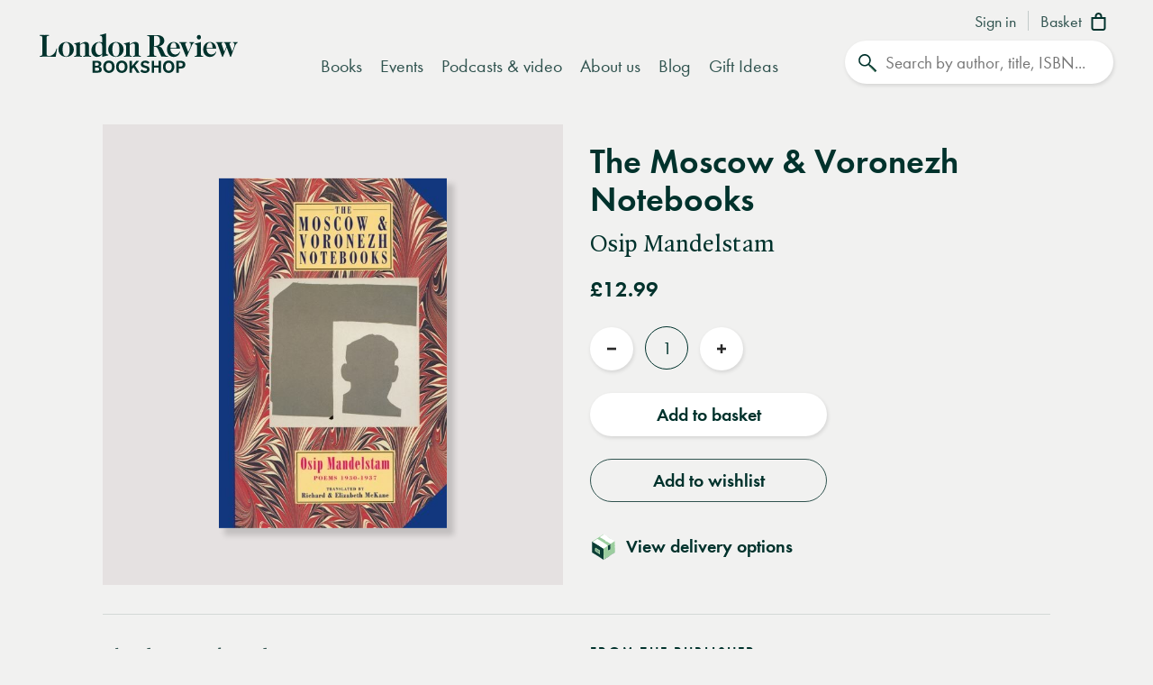

--- FILE ---
content_type: text/html; charset=UTF-8
request_url: https://www.londonreviewbookshop.co.uk/stock/the-moscow-voronezh-notebooks-poems-1930-1937-osip-mandelstam
body_size: 73587
content:
<!doctype html>
<html class="no-js" lang="en-GB">
<head>
    <meta charset="utf-8">
    <meta http-equiv="X-UA-Compatible" content="IE=edge,chrome=1">
    <meta name="viewport" content="width=device-width,initial-scale=1,viewport-fit=cover">
    <meta name="msapplication-tap-highlight" content="no" />
    <meta name="HandheldFriendly" content="True">
    <meta name="robots" content="noarchive" />
    <meta name="googlebot" content="noarchive" />
    <meta name="csrf-token" content="BmDkXYXR_0F8kjm5290gyP_fQSuZqEvi7plf0XrCCCY" />
    
                                        <meta name="description" content="Osip Mandelstam was one of the great Russian poets of the 20th century, with a prophetic understanding of its suffering, which he transformed into luminous poetry.…"><title>The Moscow & Voronezh Notebooks | Osip Mandelstam | London Review Bookshop</title><meta name="keywords" content="London bookshop, LRB bookshop, London Review Bookshop, books, Poetry, book"><script data-schema="WebSite" type="application/ld+json">{
	"name": "London Review Bookshop",
	"url": "https://www.londonreviewbookshop.co.uk/",
	"potentialAction": {
		"@type": "SearchAction",
		"target": "https://www.londonreviewbookshop.co.uk/search-site?keywords={search_term_string}",
		"query-input": "required name=search_term_string"
	},
	"@type":"WebSite",
	"@context": "https://schema.org/"
}</script><script data-schema="Organization" type="application/ld+json">{
	"name":"London Review Bookshop",
	"alternateName": "LRB Bookshop",
	"url":"https://www.londonreviewbookshop.co.uk/",
	"logo":{
		"@type":"ImageObject",
		"url":"https://www.londonreviewbookshop.co.uk/assets/icons/apple-touch-icon.png",
		"width":180,
		"height":180
	},
	"contactPoint":[
		{
			"@type":"ContactPoint",
			"telephone":"+44 020 7269 9030",
			"contactType":"customer service"
		}
	],
	"sameAs":[
		"https://bsky.app/profile/londonreviewbookshop.co.uk",
		"https://www.facebook.com/LondonReviewBookshop",
		"https://www.youtube.com/user/LRBshop",
		"https://instagram.com/lrbbookshop"
	],
	"foundingDate":"2003",
	"foundingLocation":"London,UK",
	"@type":"Organization",
	"@context":"http://schema.org"
}</script><script data-schema="Book" type="application/ld+json">{
        "@context": "https://schema.org",
        "@type": "Book",
        "name": "The Moscow &amp; Voronezh Notebooks",
        "image": "https://lrb-bookshop-production.s3.eu-west-2.amazonaws.com/lrb_bookshop/images/4/4/4/9/1799444-5-eng-GB/9781852246310.jpg",
        "keywords": "Poetry",
        "publisher": "Bloodaxe Books Ltd",        "url": "https://www.londonreviewbookshop.co.uk/stock/the-moscow-voronezh-notebooks-poems-1930-1937-osip-mandelstam",
        "mainEntityOfPage": "https://www.londonreviewbookshop.co.uk/stock/the-moscow-voronezh-notebooks-poems-1930-1937-osip-mandelstam",
        "datePublished": "2003-11-27",
        "description": "&quot;Osip Mandelstam was one of the great Russian poets of the 20th century, with a prophetic understanding of its suffering, which he transformed into luminous poetry.\u2026&quot;",
        "inLanguage": "English",
        "isAccessibleForFree": true,
                "author": {
            "@type": "Person",
            "name": "Osip Mandelstam"
        },
        "offers": {
            "@type": "Offer",
            "availability": "https://schema.org/InStock",
            "price": "12.99",
            "priceCurrency": "GBP"
         }    }</script><meta property="book:author" content="Osip Mandelstam"><meta property="book:release_date" content="2003-11-27"><meta property="book:isbn" content="9781852246310"><meta property="book:tag" content="Poetry"><meta name="twitter:card" content="summary_large_image"><meta name="twitter:site" content="@LRBbookshop"><meta name="twitter:title" content="The Moscow &amp; Voronezh Notebooks | Osip Mandelstam | London Review Bookshop"><meta name="twitter:description" content="Osip Mandelstam was one of the great Russian poets of the 20th century, with a prophetic understanding of its suffering, which he transformed into luminous poetry.…"><meta property="og:locale" content="en_GB"><meta property="og:site_name" content="London Review Bookshop"><meta property="og:title" content="The Moscow &amp; Voronezh Notebooks | Osip Mandelstam | London Review Bookshop"><meta property="og:description" content="Osip Mandelstam was one of the great Russian poets of the 20th century, with a prophetic understanding of its suffering, which he transformed into luminous poetry.…"><meta property="og:url" content="https://www.londonreviewbookshop.co.uk/stock/the-moscow-voronezh-notebooks-poems-1930-1937-osip-mandelstam"><meta property="og:type" content="book"><meta property="og:price:amount" content="12.99"><meta property="product:price:amount" content="12.99"><meta property="og:price:currency" content="GBP"><meta property="product:price:currency" content="GBP"><meta property="product:brand" content="Bloodaxe Books Ltd"><meta property="product:availability" content="in stock"><meta property="product:condition" content="new"><meta property="product:isbn" content="9781852246310"><meta property="product:retailer_item_id" content="97766"><meta property="product:category" content="543543"><meta property="og:image" content="https://lrb-bookshop-production.s3.eu-west-2.amazonaws.com/lrb_bookshop/images/4/4/4/9/1799444-5-eng-GB/9781852246310.jpg"><meta property="og:image:type" content="image/jpeg"><meta property="og:image:width" content="400"><meta property="og:image:height" content="615"><meta name="twitter:image" content="https://lrb-bookshop-production.s3.eu-west-2.amazonaws.com/lrb_bookshop/images/4/4/4/9/1799444-5-eng-GB/9781852246310.jpg"><meta property="tag" content="Poetry"><meta property="tag" content="book"><meta name="google-site-verification" content="YM_gqFNB6IVoL_XUvpbfjeychYIY-5zMQx-t2vLugxs"><meta property="fb:app_id" content="1502902016657306"><meta name="p:domain_verify" content="50e0e8a2d4b0f0e8919742b1aeb238df">
    
        <script>if(!("gdprAppliesGlobally" in window)){window.gdprAppliesGlobally=true}if(!("cmp_id" in window)||window.cmp_id<1){window.cmp_id=0}if(!("cmp_cdid" in window)){window.cmp_cdid="9f0baa0582409"}if(!("cmp_params" in window)){window.cmp_params=""}if(!("cmp_host" in window)){window.cmp_host="c.delivery.consentmanager.net"}if(!("cmp_cdn" in window)){window.cmp_cdn="cdn.consentmanager.net"}if(!("cmp_proto" in window)){window.cmp_proto="https:"}if(!("cmp_codesrc" in window)){window.cmp_codesrc="0"}window.cmp_getsupportedLangs=function(){var b=["DE","EN","FR","IT","NO","DA","FI","ES","PT","RO","BG","ET","EL","GA","HR","LV","LT","MT","NL","PL","SV","SK","SL","CS","HU","RU","SR","ZH","TR","UK","AR","BS","JA","CY"];if("cmp_customlanguages" in window){for(var a=0;a<window.cmp_customlanguages.length;a++){b.push(window.cmp_customlanguages[a].l.toUpperCase())}}return b};window.cmp_getRTLLangs=function(){var a=["AR"];if("cmp_customlanguages" in window){for(var b=0;b<window.cmp_customlanguages.length;b++){if("r" in window.cmp_customlanguages[b]&&window.cmp_customlanguages[b].r){a.push(window.cmp_customlanguages[b].l)}}}return a};window.cmp_getlang=function(a){if(typeof(a)!="boolean"){a=true}if(a&&typeof(cmp_getlang.usedlang)=="string"&&cmp_getlang.usedlang!==""){return cmp_getlang.usedlang}return window.cmp_getlangs()[0]};window.cmp_extractlang=function(a){if(a.indexOf("cmplang=")!=-1){a=a.substr(a.indexOf("cmplang=")+8,2).toUpperCase();if(a.indexOf("&")!=-1){a=a.substr(0,a.indexOf("&"))}}else{a=""}return a};window.cmp_getlangs=function(){var h=window.cmp_getsupportedLangs();var g=[];var a=location.hash;var f=location.search;var e="cmp_params" in window?window.cmp_params:"";if(cmp_extractlang(a)!=""){g.push(cmp_extractlang(a))}else{if(cmp_extractlang(f)!=""){g.push(cmp_extractlang(f))}else{if(cmp_extractlang(e)!=""){g.push(cmp_extractlang(e))}else{if("cmp_setlang" in window&&window.cmp_setlang!=""){g.push(window.cmp_setlang.toUpperCase())}else{if("cmp_langdetect" in window&&window.cmp_langdetect==1){g.push(window.cmp_getPageLang())}else{g=window.cmp_getBrowserLangs()}}}}}var c=[];for(var d=0;d<g.length;d++){var b=g[d].toUpperCase();if(b.length<2){continue}if(h.indexOf(b)!=-1){c.push(b)}else{if(b.indexOf("-")!=-1){b=b.substr(0,2)}if(h.indexOf(b)!=-1){c.push(b)}}}if(c.length==0&&typeof(cmp_getlang.defaultlang)=="string"&&cmp_getlang.defaultlang!==""){return[cmp_getlang.defaultlang.toUpperCase()]}else{return c.length>0?c:["EN"]}};window.cmp_getPageLangs=function(){var a=window.cmp_getXMLLang();if(a!=""){a=[a.toUpperCase()]}else{a=[]}a=a.concat(window.cmp_getLangsFromURL());return a.length>0?a:["EN"]};window.cmp_getPageLang=function(){var a=window.cmp_getPageLangs();return a.length>0?a[0]:""};window.cmp_getLangsFromURL=function(){var c=window.cmp_getsupportedLangs();var b=location;var m="toUpperCase";var g=b.hostname[m]()+".";var a="/"+b.pathname[m]()+"/";a=a.split("_").join("-");a=a.split("//").join("/");a=a.split("//").join("/");var f=[];for(var e=0;e<c.length;e++){var j=a.substring(0,c[e].length+2);if(g.substring(0,c[e].length+1)==c[e]+"."){f.push(c[e][m]())}else{if(c[e].length==5){var k=c[e].substring(3,5)+"-"+c[e].substring(0,2);if(g.substring(0,k.length+1)==k+"."){f.push(c[e][m]())}}else{if(j=="/"+c[e]+"/"||j=="/"+c[e]+"-"){f.push(c[e][m]())}else{if(j=="/"+c[e].replace("-","/")+"/"||j=="/"+c[e].replace("-","/")+"/"){f.push(c[e][m]())}else{if(c[e].length==5){var k=c[e].substring(3,5)+"-"+c[e].substring(0,2);var h=a.substring(0,k.length+1);if(h=="/"+k+"/"||h=="/"+k.replace("-","/")+"/"){f.push(c[e][m]())}}}}}}}return f};window.cmp_getXMLLang=function(){var c=document.getElementsByTagName("html");if(c.length>0){c=c[0]}else{c=document.documentElement}if(c&&c.getAttribute){var a=c.getAttribute("xml:lang");if(typeof(a)!="string"||a==""){a=c.getAttribute("lang")}if(typeof(a)=="string"&&a!=""){a=a.split("_").join("-").toUpperCase();var b=window.cmp_getsupportedLangs();return b.indexOf(a)!=-1||b.indexOf(a.substr(0,2))!=-1?a:""}else{return""}}};window.cmp_getBrowserLangs=function(){var c="languages" in navigator?navigator.languages:[];var b=[];if(c.length>0){for(var a=0;a<c.length;a++){b.push(c[a])}}if("language" in navigator){b.push(navigator.language)}if("userLanguage" in navigator){b.push(navigator.userLanguage)}return b};(function(){var C=document;var D=C.getElementsByTagName;var o=window;var t="";var h="";var k="";var F=function(e){var i="cmp_"+e;e="cmp"+e+"=";var d="";var l=e.length;var K=location;var L=K.hash;var w=K.search;var u=L.indexOf(e);var J=w.indexOf(e);if(u!=-1){d=L.substring(u+l,9999)}else{if(J!=-1){d=w.substring(J+l,9999)}else{return i in o&&typeof(o[i])!=="function"?o[i]:""}}var I=d.indexOf("&");if(I!=-1){d=d.substring(0,I)}return d};var j=F("lang");if(j!=""){t=j;k=t}else{if("cmp_getlang" in o){t=o.cmp_getlang().toLowerCase();h=o.cmp_getlangs().slice(0,3).join("_");k=o.cmp_getPageLangs().slice(0,3).join("_");if("cmp_customlanguages" in o){var m=o.cmp_customlanguages;for(var y=0;y<m.length;y++){var a=m[y].l.toLowerCase();if(a==t){t="en"}}}}}var q=("cmp_proto" in o)?o.cmp_proto:"https:";if(q!="http:"&&q!="https:"){q="https:"}var n=("cmp_ref" in o)?o.cmp_ref:location.href;if(n.length>300){n=n.substring(0,300)}var A=function(d){var M=C.createElement("script");M.setAttribute("data-cmp-ab","1");M.type="text/javascript";M.async=true;M.src=d;var L=["body","div","span","script","head"];var w="currentScript";var J="parentElement";var l="appendChild";var K="body";if(C[w]&&C[w][J]){C[w][J][l](M)}else{if(C[K]){C[K][l](M)}else{for(var u=0;u<L.length;u++){var I=D(L[u]);if(I.length>0){I[0][l](M);break}}}}};var b=F("design");var c=F("regulationkey");var z=F("gppkey");var s=F("att");var f=o.encodeURIComponent;var g;try{g=C.cookie.length>0}catch(B){g=false}var x=F("darkmode");if(x=="0"){x=0}else{if(x=="1"){x=1}else{try{if("matchMedia" in window&&window.matchMedia){var H=window.matchMedia("(prefers-color-scheme: dark)");if("matches" in H&&H.matches){x=1}}}catch(B){x=0}}}var p=q+"//"+o.cmp_host+"/delivery/cmp.php?";p+=("cmp_id" in o&&o.cmp_id>0?"id="+o.cmp_id:"")+("cmp_cdid" in o?"&cdid="+o.cmp_cdid:"")+"&h="+f(n);p+=(b!=""?"&cmpdesign="+f(b):"")+(c!=""?"&cmpregulationkey="+f(c):"")+(z!=""?"&cmpgppkey="+f(z):"");p+=(s!=""?"&cmpatt="+f(s):"")+("cmp_params" in o?"&"+o.cmp_params:"")+(g?"&__cmpfcc=1":"");p+=(x>0?"&cmpdarkmode=1":"");A(p+"&l="+f(t)+"&ls="+f(h)+"&lp="+f(k)+"&o="+(new Date()).getTime());if(!("cmp_quickstub" in window)){var r="js";var v=F("debugunminimized")!=""?"":".min";if(F("debugcoverage")=="1"){r="instrumented";v=""}if(F("debugtest")=="1"){r="jstests";v=""}var G=new Date();var E=G.getFullYear()+"-"+(G.getMonth()+1)+"-"+G.getDate();A(q+"//"+o.cmp_cdn+"/delivery/"+r+"/cmp_final"+v+".js?t="+E)}})();window.cmp_rc=function(c,b){var l;try{l=document.cookie}catch(h){l=""}var j="";var f=0;var g=false;while(l!=""&&f<100){f++;while(l.substr(0,1)==" "){l=l.substr(1,l.length)}var k=l.substring(0,l.indexOf("="));if(l.indexOf(";")!=-1){var m=l.substring(l.indexOf("=")+1,l.indexOf(";"))}else{var m=l.substr(l.indexOf("=")+1,l.length)}if(c==k){j=m;g=true}var d=l.indexOf(";")+1;if(d==0){d=l.length}l=l.substring(d,l.length)}if(!g&&typeof(b)=="string"){j=b}return(j)};window.cmp_stub=function(){var a=arguments;__cmp.a=__cmp.a||[];if(!a.length){return __cmp.a}else{if(a[0]==="ping"){if(a[1]===2){a[2]({gdprApplies:gdprAppliesGlobally,cmpLoaded:false,cmpStatus:"stub",displayStatus:"hidden",apiVersion:"2.2",cmpId:31},true)}else{a[2](false,true)}}else{if(a[0]==="getTCData"){__cmp.a.push([].slice.apply(a))}else{if(a[0]==="addEventListener"||a[0]==="removeEventListener"){__cmp.a.push([].slice.apply(a))}else{if(a.length==4&&a[3]===false){a[2]({},false)}else{__cmp.a.push([].slice.apply(a))}}}}}};window.cmp_dsastub=function(){var a=arguments;a[0]="dsa."+a[0];window.cmp_gppstub(a)};window.cmp_gppstub=function(){var c=arguments;__gpp.q=__gpp.q||[];if(!c.length){return __gpp.q}var h=c[0];var g=c.length>1?c[1]:null;var f=c.length>2?c[2]:null;var a=null;var j=false;if(h==="ping"){a=window.cmp_gpp_ping();j=true}else{if(h==="addEventListener"){__gpp.e=__gpp.e||[];if(!("lastId" in __gpp)){__gpp.lastId=0}__gpp.lastId++;var d=__gpp.lastId;__gpp.e.push({id:d,callback:g});a={eventName:"listenerRegistered",listenerId:d,data:true,pingData:window.cmp_gpp_ping()};j=true}else{if(h==="removeEventListener"){__gpp.e=__gpp.e||[];a=false;for(var e=0;e<__gpp.e.length;e++){if(__gpp.e[e].id==f){__gpp.e[e].splice(e,1);a=true;break}}j=true}else{__gpp.q.push([].slice.apply(c))}}}if(a!==null&&typeof(g)==="function"){g(a,j)}};window.cmp_gpp_ping=function(){return{gppVersion:"1.1",cmpStatus:"stub",cmpDisplayStatus:"hidden",signalStatus:"not ready",supportedAPIs:["2:tcfeuv2","5:tcfcav1","7:usnat","8:usca","9:usva","10:usco","11:usut","12:usct","13:usfl","14:usmt","15:usor","16:ustx","17:usde","18:usia","19:usne","20:usnh","21:usnj","22:ustn"],cmpId:31,sectionList:[],applicableSections:[0],gppString:"",parsedSections:{}}};window.cmp_addFrame=function(b){if(!window.frames[b]){if(document.body){var a=document.createElement("iframe");a.style.cssText="display:none";if("cmp_cdn" in window&&"cmp_ultrablocking" in window&&window.cmp_ultrablocking>0){a.src="//"+window.cmp_cdn+"/delivery/empty.html"}a.name=b;a.setAttribute("title","Intentionally hidden, please ignore");a.setAttribute("role","none");a.setAttribute("tabindex","-1");document.body.appendChild(a)}else{window.setTimeout(window.cmp_addFrame,10,b)}}};window.cmp_msghandler=function(d){var a=typeof d.data==="string";try{var c=a?JSON.parse(d.data):d.data}catch(f){var c=null}if(typeof(c)==="object"&&c!==null&&"__cmpCall" in c){var b=c.__cmpCall;window.__cmp(b.command,b.parameter,function(h,g){var e={__cmpReturn:{returnValue:h,success:g,callId:b.callId}};d.source.postMessage(a?JSON.stringify(e):e,"*")})}if(typeof(c)==="object"&&c!==null&&"__tcfapiCall" in c){var b=c.__tcfapiCall;window.__tcfapi(b.command,b.version,function(h,g){var e={__tcfapiReturn:{returnValue:h,success:g,callId:b.callId}};d.source.postMessage(a?JSON.stringify(e):e,"*")},b.parameter)}if(typeof(c)==="object"&&c!==null&&"__gppCall" in c){var b=c.__gppCall;window.__gpp(b.command,function(h,g){var e={__gppReturn:{returnValue:h,success:g,callId:b.callId}};d.source.postMessage(a?JSON.stringify(e):e,"*")},"parameter" in b?b.parameter:null,"version" in b?b.version:1)}if(typeof(c)==="object"&&c!==null&&"__dsaCall" in c){var b=c.__dsaCall;window.__dsa(b.command,function(h,g){var e={__dsaReturn:{returnValue:h,success:g,callId:b.callId}};d.source.postMessage(a?JSON.stringify(e):e,"*")},"parameter" in b?b.parameter:null,"version" in b?b.version:1)}};window.cmp_setStub=function(a){if(!(a in window)||(typeof(window[a])!=="function"&&typeof(window[a])!=="object"&&(typeof(window[a])==="undefined"||window[a]!==null))){window[a]=window.cmp_stub;window[a].msgHandler=window.cmp_msghandler;window.addEventListener("message",window.cmp_msghandler,false)}};window.cmp_setGppStub=function(a){if(!(a in window)||(typeof(window[a])!=="function"&&typeof(window[a])!=="object"&&(typeof(window[a])==="undefined"||window[a]!==null))){window[a]=window.cmp_gppstub;window[a].msgHandler=window.cmp_msghandler;window.addEventListener("message",window.cmp_msghandler,false)}};if(!("cmp_noiframepixel" in window)){window.cmp_addFrame("__cmpLocator")}if((!("cmp_disabletcf" in window)||!window.cmp_disabletcf)&&!("cmp_noiframepixel" in window)){window.cmp_addFrame("__tcfapiLocator")}if((!("cmp_disablegpp" in window)||!window.cmp_disablegpp)&&!("cmp_noiframepixel" in window)){window.cmp_addFrame("__gppLocator")}if((!("cmp_disabledsa" in window)||!window.cmp_disabledsa)&&!("cmp_noiframepixel" in window)){window.cmp_addFrame("__dsaLocator")}window.cmp_setStub("__cmp");if(!("cmp_disabletcf" in window)||!window.cmp_disabletcf){window.cmp_setStub("__tcfapi")}if(!("cmp_disablegpp" in window)||!window.cmp_disablegpp){window.cmp_setGppStub("__gpp")}if(!("cmp_disabledsa" in window)||!window.cmp_disabledsa){window.cmp_setGppStub("__dsa")};</script>
    
    <link rel="preconnect" href="https://www.google.com" crossorigin="anonymous">
<link rel="preconnect" href="https://www.google-analytics.com" crossorigin="anonymous">
<link rel="preconnect" href="https://www.googletagmanager.com" crossorigin="anonymous">
<link rel="preconnect" href="https://www.gstatic.com" crossorigin="anonymous">

<link rel="preconnect" href="https://delivery.consentmanager.net" crossorigin="anonymous">
<link rel="preconnect" href="https://cdn.consentmanager.net" crossorigin="anonymous">

<link rel="preconnect" href="https://scripts.withcabin.com" crossorigin="anonymous">

<link rel="preconnect" href="https://cdn.speedcurve.com" crossorigin="anonymous">

<link rel="dns-prefetch" href="//connect.facebook.net">
<link rel="dns-prefetch" href="//www.facebook.com">

<link rel="dns-prefetch" href="//static.trackedweb.net">

<link rel="preload" href="/assets/lrb/build/js/vendor.856e0e58.js?v=20260118402006" as="script">
<link rel="preload" href="/assets/lrb/build/js/main.fdaca95b.js?v=20260118402006" as="script">
    <link rel="canonical" href="https://www.londonreviewbookshop.co.uk/stock/the-moscow-voronezh-notebooks-poems-1930-1937-osip-mandelstam"/ >
<link rel="alternate" hreflang="en" href="https://www.londonreviewbookshop.co.uk/stock/the-moscow-voronezh-notebooks-poems-1930-1937-osip-mandelstam" />
    <meta name="format-detection" content="telephone=no" />
<meta name="pinterest" content="nohover" />
                <script data-cmp-vendor="c73978" type="text/plain" class="cmplazyload">
                        (function(w,d,u,t,o,c){w['dmtrackingobjectname']=o;c=d.createElement(t);c.async=1;c.src=u;c.className="optanon-category-C0004";t=d.getElementsByTagName
            (t)[0];t.parentNode.insertBefore(c,t);w[o]=w[o]||function(){(w[o].q=w[o].q||[]).push(arguments);};
            })(window, document, '//static.trackedweb.net/js/_dmptv4.js', 'script', 'dmPt');

                                            window.dmPt('create', 'DM-2264618241-01', 'lrb.co.uk,mylrb.co.uk,lrbstore.co.uk,londonreviewbookbox.co.uk,londonreviewbookshop.co.uk');
                    </script>
        <link rel="apple-touch-icon" sizes="180x180" href="/assets/icons/apple-touch-icon.png">
<link rel="icon" type="image/png" sizes="32x32" href="/assets/icons/favicon-32x32.png">
<link rel="icon" type="image/png" sizes="192x192" href="/assets/icons/android-chrome-192x192.png">
<link rel="icon" type="image/png" sizes="16x16" href="/assets/icons/favicon-16x16.png">
<link rel="manifest" href="/site.webmanifest">
<!--<link rel="mask-icon" href="/assets/icons/safari-pinned-tab.svg" color="#02322c">-->
<link rel="shortcut icon" href="/favicon.ico">
<meta name="msapplication-TileColor" content="#02322c">
<meta name="msapplication-config" content="/browserconfig.xml">
<meta name="theme-color" content="#02322c">
        <link rel="preload" href="/assets/lrb/fonts/quad-pro/QuadraatPro.woff2" as="font" type="font/woff2" crossorigin="">

<link href="https://stackpath.bootstrapcdn.com/bootstrap/4.5.2/css/bootstrap.min.css" rel="stylesheet">
<!--<link rel="stylesheet" href="https://pro.fontawesome.com/releases/v5.12.1/css/all.css" integrity="sha384-TxKWSXbsweFt0o2WqfkfJRRNVaPdzXJ/YLqgStggBVRREXkwU7OKz+xXtqOU4u8+" crossorigin="anonymous">-->
<style type="text/css">a,abbr,acronym,address,applet,article,aside,audio,b,big,blockquote,body,canvas,caption,center,cite,code,dd,del,details,dfn,div,dl,dt,em,embed,fieldset,figcaption,figure,footer,form,h1,h2,h3,h4,h5,h6,header,hgroup,html,i,iframe,img,ins,kbd,label,legend,li,mark,menu,nav,object,ol,output,p,pre,q,ruby,s,samp,section,small,span,strike,strong,sub,summary,sup,table,tbody,td,tfoot,th,thead,time,tr,tt,u,ul,var,video{margin:0;padding:0;border:0;font-size:100%;font:inherit;vertical-align:baseline}article,aside,details,figcaption,figure,footer,header,hgroup,menu,nav,section{display:block}body{line-height:1}ol,ul{list-style:none}blockquote,q{quotes:none}blockquote:after,blockquote:before,q:after,q:before{content:"";content:none}table{border-collapse:collapse;border-spacing:0}.mobileBlock{display:block}@media (min-width:768px){.mobileBlock{display:none!important}}.desktopBlock{display:block}@media (max-width:767px){.desktopBlock{display:none!important}}.mobileInlineBlock{display:inline-block}@media (min-width:768px){.mobileInlineBlock{display:none!important}}.desktopInlineBlock{display:inline-block}@media (max-width:767px){.desktopInlineBlock{display:none!important}}.smallMobileBlock{display:block}@media (min-width:601px){.smallMobileBlock{display:none!important}}.smallDesktopBlock{display:block}@media (max-width:600px){.smallDesktopBlock{display:none!important}}.ie img{-ms-interpolation-mode:bicubic}.accelerated,.lrb-loading-icon{transform:translateZ(0)}.backface,.lrb-sidenav{-webkit-backface-visibility:hidden;-moz-backface-visibility:hidden;-ms-backface-visibility:hidden;-o-backface-visibility:hidden;-webkit-transform-style:flat;-moz-transform-style:flat;-ms-transform-style:flat;-o-transform-style:flat;-webkit-transform:translateZ(0);-moz-transform:translateZ(0);-ms-transform:translateZ(0);-o-transform:translateZ(0)}.ir{background-color:transparent;border:0;overflow:hidden;text-indent:-9999px}.ir:before{content:"";display:block;width:0;height:150%}.visuallyhidden{border:0;clip:rect(0 0 0 0);height:1px;margin:-1px;overflow:hidden;padding:0;position:absolute;width:1px}.visuallyhidden.focusable:active,.visuallyhidden.focusable:focus{clip:auto;height:auto;margin:0;overflow:visible;position:static;width:auto}.invisible{visibility:hidden}.clearfix:after,.clearfix:before{content:" ";display:table}.clearfix:after{clear:both}.clearfix{*zoom:1}.clear{clear:both}.relative{position:relative}.underline{text-decoration:underline}.nowrap{white-space:nowrap}.align-center{text-align:center}.flex{display:flex}.font-smoothing,body,h1,h2,h3,h4,h5,h6{-webkit-font-smoothing:antialiased;-moz-osx-font-smoothing:grayscale}.modal-container,.vertical-align{position:relative;top:50%;transform:translateY(-50%)}.centre-align{position:absolute;top:50%;left:50%;transform:translate(-50%,-50%)}.vertical-center{display:flex;align-items:center}.hidden{display:block}.hideme,.real-hidden{display:none}.full-width,.full_width{width:100%}.no-scroll{overflow:hidden!important}.obj-cover{width:100%;height:100%;-o-object-fit:cover;object-fit:cover;font-family:"object-fit: cover;"}.obj-contain{width:100%;height:100%;-o-object-fit:contain;object-fit:contain;font-family:"object-fit: contain;"}.hover-after-darken:after{content:"";display:block;position:absolute;pointer-events:none!important;top:0;left:0;width:100%;height:100%;background:#000;transition-delay:.2s;transition:opacity .2s linear;opacity:0;filter:alpha(opacity=0)}.hover-after-darken:hover:after{opacity:.1;filter:alpha(opacity=10);transition-delay:0s}.konami .lrb-content-container{filter:grayscale(100%)}.rotate-90{-ms-filter:"progid:DXImageTransform.Microsoft.BasicImage(rotation=1)";transform:rotate(90deg)}.rotate-180{-ms-filter:"progid:DXImageTransform.Microsoft.BasicImage(rotation=2)";transform:rotate(180deg)}.rotate-270{-ms-filter:"progid:DXImageTransform.Microsoft.BasicImage(rotation=3)";transform:rotate(270deg)}.flip-horizontal{-ms-filter:"progid:DXImageTransform.Microsoft.BasicImage(rotation=0, mirror=1)";transform:scaleX(-1)}.flip-vertical{transform:scaleY(-1)}.flip-horizontal.flip-vertical,.flip-vertical{-ms-filter:"progid:DXImageTransform.Microsoft.BasicImage(rotation=2, mirror=1)"}.flip-horizontal.flip-vertical{transform:scale(-1)}.ezrichtext-field p a{border-bottom:0;text-decoration:none;color:#30534f;box-shadow:inset 0 -.07em 0 #a3e5af;transition:box-shadow .3s ease}.ezrichtext-field p a:hover{border-bottom:0;text-decoration:none;color:#30534f!important;box-shadow:inset 0 -1em 0 #c7eece}.ezrichtext-field p a:focus-visible{color:#30534f!important;outline-color:transparent;outline-style:solid;border-color:#f1f1f0;box-shadow:0 0 0 3px #f1f1f0,0 0 0 6px #00322c!important}.promo-hero .promo-body p a{text-decoration:underline!important;box-shadow:none!important;color:#30534f}.promo-hero .promo-body p a:hover{text-decoration:underline!important;color:#82cf95!important;box-shadow:none!important}.account-navigation a:focus-visible,.btn-events-white:focus-visible,.btn-events:focus-visible,.btn:focus-visible,.dropdown-nav a:focus-visible,.lrb-arrowlink:focus-visible,.lrb-listnav .lrb-listnav--list .lrb-listnav--list-item a:focus-visible,.lrb-listnav .lrb-listnav--list .lrb-sidenav--list-item a:focus-visible,.lrb-listnav .lrb-sidenav--list .lrb-listnav--list-item a:focus-visible,.lrb-listnav .lrb-sidenav--list .lrb-sidenav--list-item a:focus-visible,.lrb-sidenav .lrb-listnav--list .lrb-listnav--list-item a:focus-visible,.lrb-sidenav .lrb-listnav--list .lrb-sidenav--list-item a:focus-visible,.lrb-sidenav .lrb-sidenav--list .lrb-listnav--list-item a:focus-visible,.lrb-sidenav .lrb-sidenav--list .lrb-sidenav--list-item a:focus-visible,.lrb-sidenav .nav-item .nav-link:focus-visible,.main-navigation .nav-item>.nav-link:focus-visible,.social-links a:focus-visible,a.btn:focus-visible,button:focus-visible,div.btn:focus-visible,input.lrb-toggle-button:focus-visible,input[type=checkbox]:focus-visible,input[type=radio]:focus-visible,span.btn:focus-visible{outline-color:transparent;outline-style:solid;border-color:#f1f1f0;box-shadow:0 0 0 3px #f1f1f0,0 0 0 6px #00322c!important}.footer-nav li a:focus-visible,.footer-row .footer-col a:focus-visible,.footer .social-links a:focus-visible{outline-color:transparent;outline-style:solid;border-color:#00322c;box-shadow:0 0 0 3px #00322c,0 0 0 6px #fff!important}ul{list-style:circle outside;margin-left:20px}ol{list-style:decimal inside}ol,ul{padding-left:0;margin-top:0}ol ol,ol ul,ul ol,ul ul{margin:1.5rem 0 1.5rem 3rem;font-size:90%}li{margin-bottom:1rem}code{padding:.2rem .5rem;margin:0 .2rem;font-size:90%;white-space:nowrap;background:#f1f1f1;border:1px solid #e1e1e1;border-radius:4px}pre>code{display:block;padding:1rem 1.5rem;white-space:pre}td,th{padding:8px 16px;text-align:left;border-bottom:1px solid #e1e1e1}.button,button{margin-bottom:1rem}fieldset,input,select,textarea{margin-bottom:6px}blockquote,dl,figure,form,ol,p,pre,table,ul{margin-bottom:2.5rem}*{outline:none}blockquote{margin-left:20px}hr{margin-top:20px;margin-bottom:20px;border:0;border-top:1px solid #d3d8d6}a{color:inherit}a.disabled{pointer-events:none;opacity:.5;filter:alpha(opacity=50)}:focus,button:focus{outline-color:transparent!important;outline-style:solid!important}video{height:auto}audio,video{width:100%;outline:none!important}@font-face{font-family:Quadraat;src:url(/assets/lrb/fonts/quad-pro/QuadraatPro.woff2) format("woff2"),url(/assets/lrb/fonts/quad-pro/QuadraatPro.woff) format("woff");font-weight:400;font-style:normal;font-display:fallback}@font-face{font-family:Quadraat;src:url(/assets/lrb/fonts/quad-pro/QuadraatPro-Ita.woff2) format("woff2"),url(/assets/lrb/fonts/quad-pro/QuadraatPro-Ita.woff) format("woff");font-weight:400;font-style:italic;font-display:fallback}@font-face{font-family:Quadraat;src:url(/assets/lrb/fonts/quad-pro/QuadraatPro-Bold.woff2) format("woff2"),url(/assets/lrb/fonts/quad-pro/QuadraatPro-Bold.woff) format("woff");font-weight:600;font-style:normal;font-display:fallback}@font-face{font-family:futura-pt;src:url(/assets/lrb/fonts/fut-pt/1059698/aafdd021-88d4-41d8-8e15-fe91f83e4b17.woff2) format("woff2"),url(/assets/lrb/fonts/fut-pt/1059698/81d44d4b-ac07-4ad4-8cdd-4df771a3c1c3.woff) format("woff");font-weight:400;font-style:normal;font-display:fallback}@font-face{font-family:futura-pt;src:url(/assets/lrb/fonts/fut-pt/1059701/28351402-8fc5-4d21-a3df-e99d2d814bd4.woff2) format("woff2"),url(/assets/lrb/fonts/fut-pt/1059701/10cee8c3-6e4c-4f57-8121-cf5e361423a7.woff) format("woff");font-weight:400;font-style:italic;font-display:fallback}@font-face{font-family:futura-pt;src:url(/assets/lrb/fonts/fut-pt/1059728/848602e3-bda3-4b1c-976b-fe26eecfab31.woff2) format("woff2"),url(/assets/lrb/fonts/fut-pt/1059728/e4eacf8d-aba1-40d4-9597-1198e91dcf00.woff) format("woff");font-weight:700;font-style:normal;font-display:fallback}@font-face{font-family:futura-pt;src:url(/assets/lrb/fonts/fut-pt/1059731/2acd9263-c166-4d81-97ca-7318c4753945.woff2) format("woff2"),url(/assets/lrb/fonts/fut-pt/1059731/bbf607bd-4426-47a9-ae87-c843830b7c4a.woff) format("woff");font-weight:700;font-style:italic;font-display:fallback}.header .dropdown-nav ul li,body{font-family:Quadraat,TimesNewRoman,Times New Roman,Times,Baskerville,Georgia,serif;font-variant-numeric:oldstyle-nums}.account-navigation a,.basket-badge,.downloadIconLink,.editIconLink,.footer,.header-container,.header .dropdown-nav-holder,.header li.dropdown-seemore a,.lrb-sidenav .dropdown-nav a,.mobile-quicklinks,.nav-link,.sidenav-account-links a,form,input[type=email],input[type=number],input[type=password],input[type=search],input[type=tel],input[type=text],input[type=url],label,legend,select,textarea{font-family:futura-pt,-apple-system,BlinkMacSystemFont,Segoe UI,Helvetica Neue,Helvetica,Arial,Lucida Grande,sans-serif;font-weight:400;font-variant-numeric:lining-nums}.btn,.footer-signup-header,.footer-signup-text,.header-1,.header-2,.header-3,.header .dropdown-nav>li>a,.lrb-arrowlink,.lrb-listnav .lrb-listnav--list .lrb-listnav--list-item a,.lrb-listnav .lrb-listnav--list .lrb-sidenav--list-item a,.lrb-listnav .lrb-sidenav--list .lrb-listnav--list-item a,.lrb-listnav .lrb-sidenav--list .lrb-sidenav--list-item a,.lrb-sidenav .lrb-listnav--list .lrb-listnav--list-item a,.lrb-sidenav .lrb-listnav--list .lrb-sidenav--list-item a,.lrb-sidenav .lrb-sidenav--list .lrb-listnav--list-item a,.lrb-sidenav .lrb-sidenav--list .lrb-sidenav--list-item a,.lrb-sidenav .nav-item .nav-link,.lrb-small-header,.menu-link-holder a,.modal-note,.modal-note-large,.quicklink-holder--menu .quicklink,.skip-link,.status-alert,button,h1,h2,h3,h4,h5,h6,select{font-family:futura-pt,-apple-system,BlinkMacSystemFont,Segoe UI,Helvetica Neue,Helvetica,Arial,Lucida Grande,sans-serif;font-weight:700;font-variant-numeric:lining-nums}.ezrichtext-field ol,.ezrichtext-field ul,.footer-nav li,.modal-note,.modal-note-large,body,p{font-size:20px;line-height:1.3em;font-size:calc(.20833vw + 17.33333px)}@media (max-width:320px){.ezrichtext-field ol,.ezrichtext-field ul,.footer-nav li,.modal-note,.modal-note-large,body,p{font-size:18px}}@media (min-width:1280px){.ezrichtext-field ol,.ezrichtext-field ul,.footer-nav li,.modal-note,.modal-note-large,body,p{font-size:20px}}.header-3,h3,h4,h5,h6{font-size:22px;line-height:1.3em;line-height:1.28em;font-size:calc(.20833vw + 19.33333px)}@media (max-width:320px){.header-3,h3,h4,h5,h6{font-size:20px}}@media (min-width:1280px){.header-3,h3,h4,h5,h6{font-size:22px}}.header-2,h2{font-size:36px;line-height:1.11em;font-size:calc(1.45833vw + 15.33333px)}@media (max-width:320px){.header-2,h2{font-size:20px}}@media (min-width:1280px){.header-2,h2{font-size:34px}}.modal-container h1,.modal-container h2,.modal-container h3,.modal-container h4,.modal-container h5,.modal-container h6,.modal-note-large{font-size:22px;line-height:1.3em;font-size:calc(.41667vw + 16.66667px)}@media (max-width:320px){.modal-container h1,.modal-container h2,.modal-container h3,.modal-container h4,.modal-container h5,.modal-container h6,.modal-note-large{font-size:18px}}@media (min-width:1280px){.modal-container h1,.modal-container h2,.modal-container h3,.modal-container h4,.modal-container h5,.modal-container h6,.modal-note-large{font-size:22px}}.header-1,h1{font-size:48px;line-height:1.16em;font-size:calc(1.45833vw + 19.33333px)}@media (max-width:320px){.header-1,h1{font-size:24px}}@media (min-width:1280px){.header-1,h1{font-size:38px}}h1{font-size:48px;line-height:1.16em;font-size:calc(1.875vw + 18px)}@media (max-width:320px){h1{font-size:24px}}@media (min-width:1280px){h1{font-size:42px}}.header .dropdown-nav-holder,.header .dropdown-nav>li>a,.header .dropdown-nav ul li,.header li.dropdown-seemore a,.nav-link{font-size:20px;line-height:1.3em}.footer-signup-header,.lrb-small-header,h6{text-transform:uppercase;font-size:15px;letter-spacing:.15em}.btn,button{font-size:20px}@media (max-width:767px){.btn,button{font-size:18px}}.form-control,input[type=email],input[type=number],input[type=password],input[type=search],input[type=tel],input[type=text],input[type=url],label,legend,select,textarea{font-size:20px}@media (max-width:767px){.form-control,input[type=email],input[type=number],input[type=password],input[type=search],input[type=tel],input[type=text],input[type=url],label,legend,select,textarea{font-size:18px}}.form-check label,.form-copy,.form-message{font-size:18px}@media (max-width:767px){.form-check label,.form-copy,.form-message{font-size:16px}}.status-alert{font-size:18px;line-height:1.2em;letter-spacing:.025em}@media (max-width:767px){.status-alert{font-size:16px}}.footer-signup-text{font-size:22px;line-height:1.3em;font-size:calc(.10417vw + 19.66667px);line-height:1.28em}@media (max-width:320px){.footer-signup-text{font-size:20px}}@media (min-width:1280px){.footer-signup-text{font-size:21px}}.no-wrap,.nowrap{word-break:keep-all}img.emoji{height:1em;width:1em;margin:0 .05em 0 .1em;vertical-align:-.1em}.lrb-content-container h1{padding-bottom:16px}footer{text-align:left}.ezrichtext-field ol,.ezrichtext-field ul,p{margin-top:0}html{font-size:62.5%}body{font-size:1.5em;line-height:1.2em;letter-spacing:0;color:#30534f}::selection{background:#c7eece;color:#00322c}::-moz-selection{background:#c7eece;color:#00322c}.header-1,.header-2,.header-3,h1,h2,h3,h4,h5,h6{letter-spacing:0}h1,h2,h3,h4,h5,h6{color:#00322c;margin-top:0;margin-bottom:2.3rem}h6{letter-spacing:.15em!important}figure{margin:0}b,strong{font-weight:600;--webkit-font-smoothing:auto}em{font-style:italic!important}ol,p,ul{margin-bottom:1.5em;color:#30534f}@media (max-width:600px){ol,p,ul{margin-bottom:1.3em;font-size:20px}}a{-webkit-text-decoration-skip:ink;text-decoration-skip:ink}.editIconLink{text-decoration:none;display:block;font-size:18px;font-weight:300;color:#30534f!important;border:none!important;padding-left:20px;background-image:url("data:image/svg+xml;charset=utf8,%3Csvg version='1.1' width='16' height='20' baseProfile='tiny' class='editIcon-svg' xmlns='http://www.w3.org/2000/svg' xmlns:xlink='http://www.w3.org/1999/xlink' x='0px' y='0px' viewBox='0 0 13 19' xml:space='preserve'%3E%3Cpath fill-rule='evenodd' fill='%230a312c' d='M0.7,18.3l0.4-4.8l3.5,2L0.7,18.3z M7.3,3l3.5,2l-5.7,9.8l-3.5-2L7.3,3z M9,0 l3.5,2l-1.3,2.3l-3.5-2L9,0z'/%3E%3C/svg%3E");background-size:16px 20px;background-repeat:no-repeat;background-position:0}.editIconLink:hover{text-decoration:underline}.downloadIconLink{text-decoration:none;display:block;font-size:18px;font-weight:300;color:#30534f!important;border:none!important;padding-left:25px;background-image:url("data:image/svg+xml;charset=utf8,%3Csvg version='1.1' width='16' height='20' baseProfile='tiny' class='editIcon-svg' xmlns='http://www.w3.org/2000/svg' xmlns:xlink='http://www.w3.org/1999/xlink' x='0px' y='0px' viewBox='0 0 19 25' xml:space='preserve'%3E%3Cg id='document-icon' transform='translate(566.000000, 292.000000)'%3E%3Cpolygon fill='none' stroke='%230a312c' points='-565,-291 -565,-268 -548,-268 -548,-284.5 -554.3,-291 '/%3E%3Cpolyline fill='none' stroke='%230a312c' points='-555,-291 -555,-284.5 -548.5,-284.5 '/%3E%3Cpath fill='none' stroke='%230a312c' d='M-562-281h11'/%3E%3Cpath fill='none' stroke='%230a312c' d='M-562-278h11'/%3E%3Cpath fill='none' stroke='%230a312c' d='M-562-275h11'/%3E%3Cpath fill='none' stroke='%230a312c' d='M-562-272h11'/%3E%3C/g%3E%3C/svg%3E");background-size:16px 20px;background-repeat:no-repeat;background-position:0;background-position-y:2px}@-ms-viewport{width:device-width}html{overflow-y:scroll}@media (min-width:301px){html{overflow-x:hidden}}body,html{height:100%}body{background-color:#f1f1f0;-webkit-print-color-adjust:exact;min-width:300px}.lrb-content-container{background-color:#f1f1f0;padding-bottom:100px}.home .lrb-content-container{padding-bottom:0}.forgot-password .lrb-content-container,.login-page .lrb-content-container,.reset-password .lrb-content-container{padding-bottom:100px}.no-scroll{overflow-y:scroll}.no-scroll body{overflow:hidden!important}.image-link,a img{border:none!important;text-decoration:none!important}img{max-width:100%;display:inline-block}svg{width:100%}.container-fluid{max-width:1140px;margin:auto;padding-right:20px;padding-left:20px}@media (min-width:768px){.container-fluid{padding-right:44px;padding-left:44px}}.spaced-row.row{justify-content:space-between}.lrb-content-container{opacity:0;filter:alpha(opacity=0);max-width:2200px;margin:106px auto auto;min-height:60vh;transition:margin-top .26s ease,opacity .05s linear}@media (min-width:1112px){.lrb-content-container{transition:margin-top .65s ease}}@media (max-width:767px){.lrb-content-container{width:100%;overflow-x:hidden}}@media (min-width:601px) and (max-width:1111px){.lrb-content-container{margin-top:70px}}@media (max-width:600px){.lrb-content-container{margin-top:120px}}.safari .lrb-content-container .home-widgets{overflow-x:hidden}.blog .lrb-content-container{padding-bottom:100px}.lrb-reference{margin-top:10px}.touch .lrb-content-container{width:100%;overflow-x:hidden}.footer{opacity:0;filter:alpha(opacity=0);transition:opacity .4s linear;will-change:opacity}.lrb-setup .footer,.lrb-setup .lrb-content-container{opacity:1!important;filter:alpha(opacity=100)!important}html.sr .reveal{visibility:hidden}.mozilla .reveal{transition:opacity .4s linear}.mozilla .reveal.revealed{opacity:1!important;filter:alpha(opacity=100)!important}.lrb-loading-icon{pointer-events:none;width:100px;height:100px;max-width:80%;z-index:13!important;margin:auto;mix-blend-mode:multiply;opacity:.75}.lrb-loading .checkout .lrb-loading-icon,.lrb-processing .checkout .lrb-loading-icon,.lrb-ready .checkout .lrb-loading-icon{background-image:url(https://www.lrb.co.uk/lrb_assets/images/icons/lrb-loading.gif);background-size:80px 80px;background-position:50%;background-repeat:no-repeat}@-webkit-keyframes lrb-load{10%{opacity:1;filter:alpha(opacity=100)}50%{opacity:.1;filter:alpha(opacity=10)}to{opacity:1;filter:alpha(opacity=100)}}@keyframes lrb-load{10%{opacity:1;filter:alpha(opacity=100)}50%{opacity:.1;filter:alpha(opacity=10)}to{opacity:1;filter:alpha(opacity=100)}}.no-touch .header-container,.no-touch .header-container *,.no-touch .lrb-content-container,.no-touch .lrb-content-container *,.no-touch .lrb-sidenav,.no-touch .lrb-sidenav *,.no-touch .modal-container,.no-touch .modal-container *,.no-touch .overlay-container,.no-touch .overlay-container *,.no-touch .select2-container,.no-touch .select2-container *,.no-touch .tac-modal-container,.no-touch .tac-modal-container *{scrollbar-face-color:#00322c!important;scrollbar-track-color:transparent!important;scrollbar-color:#00322c transparent!important;scrollbar-width:thin!important}.no-touch .header-container ::-webkit-scrollbar-track,.no-touch .lrb-content-container ::-webkit-scrollbar-track,.no-touch .lrb-sidenav ::-webkit-scrollbar-track,.no-touch .modal-container ::-webkit-scrollbar-track,.no-touch .overlay-container ::-webkit-scrollbar-track,.no-touch .select2-container ::-webkit-scrollbar-track,.no-touch .tac-modal-container ::-webkit-scrollbar-track{width:6px!important;-webkit-box-shadow:none!important;border-radius:none!important;background-color:transparent!important}.no-touch .header-container ::-webkit-scrollbar,.no-touch .lrb-content-container ::-webkit-scrollbar,.no-touch .lrb-sidenav ::-webkit-scrollbar,.no-touch .modal-container ::-webkit-scrollbar,.no-touch .overlay-container ::-webkit-scrollbar,.no-touch .select2-container ::-webkit-scrollbar,.no-touch .tac-modal-container ::-webkit-scrollbar{width:6px!important;background-color:transparent!important}.no-touch .header-container ::-webkit-scrollbar-thumb,.no-touch .lrb-content-container ::-webkit-scrollbar-thumb,.no-touch .lrb-sidenav ::-webkit-scrollbar-thumb,.no-touch .modal-container ::-webkit-scrollbar-thumb,.no-touch .overlay-container ::-webkit-scrollbar-thumb,.no-touch .select2-container ::-webkit-scrollbar-thumb,.no-touch .tac-modal-container ::-webkit-scrollbar-thumb{border-radius:6px!important;-webkit-box-shadow:none!important;background-color:#00322c!important;border-color:#00322c!important}.no-touch .header-container::-webkit-scrollbar-track,.no-touch .lrb-content-container::-webkit-scrollbar-track,.no-touch .lrb-sidenav::-webkit-scrollbar-track,.no-touch .modal-container::-webkit-scrollbar-track,.no-touch .overlay-container::-webkit-scrollbar-track,.no-touch .select2-container::-webkit-scrollbar-track,.no-touch .tac-modal-container::-webkit-scrollbar-track{width:6px!important;-webkit-box-shadow:none!important;border-radius:none!important;background-color:transparent!important}.no-touch .header-container::-webkit-scrollbar,.no-touch .lrb-content-container::-webkit-scrollbar,.no-touch .lrb-sidenav::-webkit-scrollbar,.no-touch .modal-container::-webkit-scrollbar,.no-touch .overlay-container::-webkit-scrollbar,.no-touch .select2-container::-webkit-scrollbar,.no-touch .tac-modal-container::-webkit-scrollbar{width:6px!important;background-color:transparent!important}.no-touch .header-container::-webkit-scrollbar-thumb,.no-touch .lrb-content-container::-webkit-scrollbar-thumb,.no-touch .lrb-sidenav::-webkit-scrollbar-thumb,.no-touch .modal-container::-webkit-scrollbar-thumb,.no-touch .overlay-container::-webkit-scrollbar-thumb,.no-touch .select2-container::-webkit-scrollbar-thumb,.no-touch .tac-modal-container::-webkit-scrollbar-thumb{border-radius:6px!important;-webkit-box-shadow:none!important;background-color:#00322c!important;border-color:#00322c!important}.touch .header-container *,.touch .lrb-content-container *,.touch .lrb-sidenav *,.touch .modal-container *,.touch .overlay-container *,.touch .tac-modal-container *{-webkit-overflow-scrolling:touch}.touch .lrb-sidenav ::-webkit-scrollbar,.touch .lrb-sidenav ::-webkit-scrollbar-thumb,.touch .lrb-sidenav ::-webkit-scrollbar-track{background-color:transparent!important}.touch .lrb-sidenav ::-webkit-scrollbar-track{background-color:transparent!important}.loading-overlay{z-index:999;position:fixed;display:flex;align-items:center;width:100%;height:100%;height:calc(100vh - 325px);pointer-events:none!important;opacity:0;filter:alpha(opacity=0);transition:opacity .3s;mix-blend-mode:multiply}.lrb-loading .loading-overlay{opacity:0!important;filter:alpha(opacity=0)!important}.lrb-loading .loading-overlay,.lrb-ready .loading-overlay{opacity:0!important;filter:alpha(opacity=0)!important;display:none!important;pointer-events:none}.lrb-processing .loading-overlay,.lrb-searching .loading-overlay{opacity:1!important;filter:alpha(opacity=100)!important;display:flex!important;pointer-events:auto}.lrb-mobileNavOpen,.lrb-modalOpen,.lrb-overlayed,.lrb-tacModalOpen{overflow:hidden}.lrb-mobileNavOpen .overlay-container,.lrb-modalOpen .overlay-container,.lrb-overlayed .overlay-container,.lrb-tacModalOpen .overlay-container{z-index:7!important;opacity:.4;filter:alpha(opacity=40);pointer-events:auto;cursor:pointer}.lrb-mobileNavOpen .lrb-sidenav .sidenav-scrolling,.lrb-mobileNavOpen .overlay-container,.lrb-modalOpen .lrb-sidenav .sidenav-scrolling,.lrb-modalOpen .overlay-container,.lrb-overlayed .lrb-sidenav .sidenav-scrolling,.lrb-overlayed .overlay-container,.lrb-tacModalOpen .lrb-sidenav .sidenav-scrolling,.lrb-tacModalOpen .overlay-container{pointer-events:all}.overlay-container{position:fixed;top:0;left:0;width:100%;height:100%;height:100vh;background-color:#000;opacity:0;filter:alpha(opacity=0);z-index:7!important;pointer-events:none;transition:opacity .4s linear;will-change:opacity}.container-fluid .container-fluid{padding:0!important}.header-container{background-color:#f1f1f0;position:fixed;z-index:6!important;top:0;left:0;width:100%;transform:translateY(0)}.header-container .logo{transition:transform .3s ease;transform:translateY(-30%)}.header-container .account-navigation{transition:transform .4s ease;transform:translateY(0)}@media (min-width:601px) and (max-width:1111px){.header-container div.logo{position:absolute;margin-top:16px!important;top:20px!important;width:20%;min-width:150px;transform:translateY(-50%)!important}.header-container header{padding-bottom:0;min-height:72px}.header-container .search-navigation{position:absolute;width:47%!important;left:50%;transform:translateX(-50%) translateX(20px);top:0;margin-top:12px!important}.header-container .account-navigation{top:21px!important}.header-container .account-navigation .menu-link-holder{padding-top:5px}.header-container .account-navigation .menu-link-holder .menu-link{font-size:21px!important}}@media (max-width:1111px){.header-container{transform:translateY(0)}.header-container .logo{transform:translateY(0)!important}.header-container .account-navigation{transform:translateY(0)}}.header-container{margin-bottom:0!important}.header-container .container-fluid{max-width:1300px!important}.header-contents{width:100%;position:relative}.header-contents ul{margin:0;list-style:none}.header-contents ul li{margin:0;display:inline-block}@media (min-width:768px){.header-contents .container-fluid{padding-left:44px;padding-right:44px}}.header-container{box-shadow:0 0 0 0 hsla(0,0%,58.4%,0)}.header-container,.header-container.lrbhead{transition:transform .25s ease,box-shadow .25s linear}.header-container.lrbhead{will-change:transform}.scrollDown .header-container.lrbhead{transition:transform .8125s ease,box-shadow .25s linear}.header-container.lrbhead--not-top{transform:translateY(-35px)}.header-container.lrbhead--not-top .logo{transform:translateY(0)}.header-container.lrbhead--not-top .account-navigation{transition:transform .2s ease;transform:translateY(-10px)}@media (min-width:601px) and (max-width:1111px){.header-container.lrbhead--not-top div.logo{position:absolute;margin-top:16px!important;top:20px!important;width:20%;min-width:150px;transform:translateY(-50%)!important}.header-container.lrbhead--not-top header{padding-bottom:0;min-height:72px}.header-container.lrbhead--not-top .search-navigation{position:absolute;width:47%!important;left:50%;transform:translateX(-50%) translateX(20px);top:0;margin-top:12px!important}.header-container.lrbhead--not-top .account-navigation{top:21px!important}.header-container.lrbhead--not-top .account-navigation .menu-link-holder{padding-top:5px}.header-container.lrbhead--not-top .account-navigation .menu-link-holder .menu-link{font-size:21px!important}}@media (max-width:1111px){.header-container.lrbhead--not-top{transform:translateY(0)}.header-container.lrbhead--not-top .logo{transform:translateY(0)!important}.header-container.lrbhead--not-top .account-navigation{transform:translateY(0)}}.header-container.lrbhead--not-top,.scrolled .header-container{box-shadow:1px 2px 4px 0 rgba(0,0,0,.12)}@media (max-width:1111px){.header-container.lrbhead--not-top.lrbhead--unpinned{transform:translateY(-105%)!important}}@media (max-width:1111px){header{padding-bottom:8px}}.navigation{display:flex;flex-wrap:wrap;justify-content:space-between;align-items:center}.account-navigation{display:block;width:100%;text-align:right;float:right;padding:12px 0;height:37px}.logo{width:20%;text-align:left;float:left}.logo,.logo svg{display:inline-block}.logo svg{max-width:220px}.logo svg path{fill:#00322c}.main-navigation{display:inline-block;width:55%;text-align:center;display:grid;place-items:center}.main-navigation .nav>ul{width:100%;text-align:center;display:grid;grid-auto-flow:column;align-items:end}.search-navigation{display:inline-block;width:25%;float:right}@media (min-width:1112px){.search-navigation{max-width:300px}}.search-form{position:relative}.search-form input[type=button],.search-form input[type=submit]{clip:rect(1px,1px,1px,1px);height:1px;overflow:hidden;position:absolute!important;width:1px}.search-icon{position:absolute;width:21px;height:21px;display:block;top:15px;left:15px;pointer-events:none}input[type=text].search-field{padding-left:45px!important;border:0!important;outline:none!important;background-color:#fff!important;box-shadow:1px 2px 4px 0 rgba(0,0,0,.12);font-size:19px}input[type=text].search-field:focus{box-shadow:1px 2px 4px 0 hsla(0,0%,58.4%,.4)}.nav-link{display:inline-block;color:#30534f!important;border:0;border-bottom:3px solid #f1f1f0;transition:border-color .25s ease;padding:24px 10px 18px;margin:0;box-shadow:none;background:transparent;border-radius:0;min-width:1px;min-width:unset;height:70px;will-change:border-color}.header .dropdown-nav-holder{position:absolute;pointer-events:none;bottom:1px;left:0;width:100%;transform:translateY(100%) scaleY(.95);background-color:#00322c;z-index:6!important;color:#d5e3ca;padding:40px 0;text-align:left;transform-origin:top center;transition:all .18s ease-out 0s;visibility:hidden;opacity:0;filter:alpha(opacity=0);box-shadow:1px 2px 4px 0 rgba(0,0,0,.25)}.header .dropdown-nav-holder .dropdown-nav{filter:blur(3px);transition:all .22s ease-out 0s;opacity:0;filter:alpha(opacity=0)}.header .dropdown-nav-holder a{color:#d5e3ca;text-decoration:none;border-bottom:1px solid transparent;transition:border-color .2s ease-in}.header .dropdown-nav-holder a.selected,.header .dropdown-nav-holder a:active,.header .dropdown-nav-holder a:focus,.header .dropdown-nav-holder a:hover,.header .dropdown-nav-holder a:visited{color:#d5e3ca;border-color:#d5e3ca}.header .dropdown-nav{display:grid;grid-auto-flow:column}.header .dropdown-nav ul{max-width:200px}.header .dropdown-nav ul li{display:block}.header li.dropdown-seemore{padding-top:20px}.header li.dropdown-seemore a:hover{border-color:transparent}.header li.dropdown-seemore a:hover span{border-color:#d5e3ca}.main-navigation .nav-item>.nav-link{text-decoration:none!important;position:relative}.main-navigation .nav-item>.nav-link:focus-visible{border-color:#00322c;z-index:2}.main-navigation .nav-item:hover>.nav-link{transition:border-color .1s ease;border-color:#00322c}.main-navigation .nav-item:focus-within .dropdown-nav-holder,.main-navigation .nav-item:hover .dropdown-nav-holder{opacity:1;filter:alpha(opacity=100);pointer-events:auto;visibility:visible;transform:translateY(100%) scaleY(1);transition:all .3s ease-out .12s!important}.main-navigation .nav-item:focus-within .dropdown-nav-holder .dropdown-nav,.main-navigation .nav-item:hover .dropdown-nav-holder .dropdown-nav{filter:blur(0);transition:all .3s linear .18s!important;opacity:1;filter:alpha(opacity=100)}.nav-item--more{display:none}.nav-item--more .container{margin-bottom:0!important}@media (max-width:1111px){.logo{width:150px;margin-top:16px}.search-navigation{width:100%;margin-top:16px}.account-navigation{position:absolute;top:16px;right:16px;padding:2px 0}.main-navigation{display:none}}.account-navigation a,.account-navigation li{display:inline-block}.account-navigation li{padding-top:4px}.account-navigation a{text-decoration:none!important;font-size:18px;color:#30534f!important}@media (max-width:1111px){.account-navigation a{font-size:20px}}.basket-link-holder{padding-left:13px}@media (max-width:1111px){.basket-link-holder{padding-right:6px}}.header .account-link-holder{padding-right:13px;border-right:1px solid #c2cac9}@media (max-width:1111px){.header .account-link-holder{display:none!important}}.header .account-link-holder .account-link{opacity:0;filter:alpha(opacity=0);transition:opacity .3s ease}.ld-loaded .account-link-holder .account-link{opacity:1!important;filter:alpha(opacity=100)!important}.menu-link-holder{border-left:1px solid #c2cac9;padding-left:13px}@media (min-width:1112px){.menu-link-holder{display:none!important}}.menu-link-holder a,.quicklink-holder--menu .quicklink{font-size:22px!important}.basket-text{display:inline-block}@media (max-width:1111px){.basket-text{display:none}}.basket-icon{display:inline-block;position:relative;margin-left:10px;padding-right:8px;top:-2px}@media (max-width:1111px){.basket-icon{top:-4px;margin-left:5px;padding-right:8px}}.basket-icon svg{width:17px!important;height:21px !important path;height-fill:#00322c!important}.basket-badge{position:absolute;height:18px;min-width:18px;background-color:#00322c;border-radius:32px;bottom:-9px;right:0;color:#f1f1f0;font-size:12px;padding:0 3px;text-align:center}.menu-icon{display:inline-block;position:relative;top:-3px;padding-right:8px}.menu-icon .menu-svg{width:4px!important;height:19.3px!important}.menu-icon .menu-svg circle{fill:#00322c!important}@media (max-width:600px){body.search .search-navigation form{display:none}}.lrb-listnav,.lrb-sidenav{padding-bottom:60px}@media (max-width:992px){.lrb-listnav,.lrb-sidenav{padding-bottom:0}}.lrb-listnav .lrb-listnav--list,.lrb-listnav .lrb-sidenav--list,.lrb-sidenav .lrb-listnav--list,.lrb-sidenav .lrb-sidenav--list{list-style:none;margin:0;padding:0}@media (max-width:767px){.lrb-listnav .lrb-listnav--list,.lrb-listnav .lrb-sidenav--list,.lrb-sidenav .lrb-listnav--list,.lrb-sidenav .lrb-sidenav--list{display:none}}.lrb-listnav .lrb-listnav--list .lrb-listnav--list-item,.lrb-listnav .lrb-listnav--list .lrb-sidenav--list-item,.lrb-listnav .lrb-sidenav--list .lrb-listnav--list-item,.lrb-listnav .lrb-sidenav--list .lrb-sidenav--list-item,.lrb-sidenav .lrb-listnav--list .lrb-listnav--list-item,.lrb-sidenav .lrb-listnav--list .lrb-sidenav--list-item,.lrb-sidenav .lrb-sidenav--list .lrb-listnav--list-item,.lrb-sidenav .lrb-sidenav--list .lrb-sidenav--list-item{margin:0;padding:10px 10px 10px 0;border-bottom:1px solid #d3d8d6;transition:background-color .3s ease;background-color:#f1f1f0}.lrb-listnav .lrb-listnav--list .lrb-listnav--list-item:last-child,.lrb-listnav .lrb-listnav--list .lrb-sidenav--list-item:last-child,.lrb-listnav .lrb-sidenav--list .lrb-listnav--list-item:last-child,.lrb-listnav .lrb-sidenav--list .lrb-sidenav--list-item:last-child,.lrb-sidenav .lrb-listnav--list .lrb-listnav--list-item:last-child,.lrb-sidenav .lrb-listnav--list .lrb-sidenav--list-item:last-child,.lrb-sidenav .lrb-sidenav--list .lrb-listnav--list-item:last-child,.lrb-sidenav .lrb-sidenav--list .lrb-sidenav--list-item:last-child{border-bottom:none}.lrb-listnav .lrb-listnav--list .lrb-listnav--list-item a,.lrb-listnav .lrb-listnav--list .lrb-sidenav--list-item a,.lrb-listnav .lrb-sidenav--list .lrb-listnav--list-item a,.lrb-listnav .lrb-sidenav--list .lrb-sidenav--list-item a,.lrb-sidenav .lrb-listnav--list .lrb-listnav--list-item a,.lrb-sidenav .lrb-listnav--list .lrb-sidenav--list-item a,.lrb-sidenav .lrb-sidenav--list .lrb-listnav--list-item a,.lrb-sidenav .lrb-sidenav--list .lrb-sidenav--list-item a{font-size:20px;line-height:1.3em;text-decoration:none!important;padding:10px 30px 10px 10px;width:100%;display:block;color:#00322c}.lrb-listnav .lrb-listnav--list .lrb-listnav--list-item a span.link-copy,.lrb-listnav .lrb-listnav--list .lrb-sidenav--list-item a span.link-copy,.lrb-listnav .lrb-sidenav--list .lrb-listnav--list-item a span.link-copy,.lrb-listnav .lrb-sidenav--list .lrb-sidenav--list-item a span.link-copy,.lrb-sidenav .lrb-listnav--list .lrb-listnav--list-item a span.link-copy,.lrb-sidenav .lrb-listnav--list .lrb-sidenav--list-item a span.link-copy,.lrb-sidenav .lrb-sidenav--list .lrb-listnav--list-item a span.link-copy,.lrb-sidenav .lrb-sidenav--list .lrb-sidenav--list-item a span.link-copy{border-bottom:1px solid transparent;transition:border-bottom .2s ease}.lrb-listnav .lrb-listnav--list .lrb-listnav--list-item a:hover,.lrb-listnav .lrb-listnav--list .lrb-sidenav--list-item a:hover,.lrb-listnav .lrb-sidenav--list .lrb-listnav--list-item a:hover,.lrb-listnav .lrb-sidenav--list .lrb-sidenav--list-item a:hover,.lrb-sidenav .lrb-listnav--list .lrb-listnav--list-item a:hover,.lrb-sidenav .lrb-listnav--list .lrb-sidenav--list-item a:hover,.lrb-sidenav .lrb-sidenav--list .lrb-listnav--list-item a:hover,.lrb-sidenav .lrb-sidenav--list .lrb-sidenav--list-item a:hover{color:#00322c!important}.lrb-listnav .lrb-listnav--list .lrb-listnav--list-item a:hover span.link-copy,.lrb-listnav .lrb-listnav--list .lrb-sidenav--list-item a:hover span.link-copy,.lrb-listnav .lrb-sidenav--list .lrb-listnav--list-item a:hover span.link-copy,.lrb-listnav .lrb-sidenav--list .lrb-sidenav--list-item a:hover span.link-copy,.lrb-sidenav .lrb-listnav--list .lrb-listnav--list-item a:hover span.link-copy,.lrb-sidenav .lrb-listnav--list .lrb-sidenav--list-item a:hover span.link-copy,.lrb-sidenav .lrb-sidenav--list .lrb-listnav--list-item a:hover span.link-copy,.lrb-sidenav .lrb-sidenav--list .lrb-sidenav--list-item a:hover span.link-copy{border-bottom:1px solid #d3d8d6}.lrb-listnav .lrb-listnav--list .lrb-listnav--list-item a span.plus-icon,.lrb-listnav .lrb-listnav--list .lrb-sidenav--list-item a span.plus-icon,.lrb-listnav .lrb-sidenav--list .lrb-listnav--list-item a span.plus-icon,.lrb-listnav .lrb-sidenav--list .lrb-sidenav--list-item a span.plus-icon,.lrb-sidenav .lrb-listnav--list .lrb-listnav--list-item a span.plus-icon,.lrb-sidenav .lrb-listnav--list .lrb-sidenav--list-item a span.plus-icon,.lrb-sidenav .lrb-sidenav--list .lrb-listnav--list-item a span.plus-icon,.lrb-sidenav .lrb-sidenav--list .lrb-sidenav--list-item a span.plus-icon{border-bottom:none!important;padding-right:16px}.lrb-listnav .lrb-listnav--list .lrb-listnav--list-item.selected,.lrb-listnav .lrb-listnav--list .lrb-listnav--list-item:hover,.lrb-listnav .lrb-listnav--list .lrb-sidenav--list-item.selected,.lrb-listnav .lrb-listnav--list .lrb-sidenav--list-item:hover,.lrb-listnav .lrb-sidenav--list .lrb-listnav--list-item.selected,.lrb-listnav .lrb-sidenav--list .lrb-listnav--list-item:hover,.lrb-listnav .lrb-sidenav--list .lrb-sidenav--list-item.selected,.lrb-listnav .lrb-sidenav--list .lrb-sidenav--list-item:hover,.lrb-sidenav .lrb-listnav--list .lrb-listnav--list-item.selected,.lrb-sidenav .lrb-listnav--list .lrb-listnav--list-item:hover,.lrb-sidenav .lrb-listnav--list .lrb-sidenav--list-item.selected,.lrb-sidenav .lrb-listnav--list .lrb-sidenav--list-item:hover,.lrb-sidenav .lrb-sidenav--list .lrb-listnav--list-item.selected,.lrb-sidenav .lrb-sidenav--list .lrb-listnav--list-item:hover,.lrb-sidenav .lrb-sidenav--list .lrb-sidenav--list-item.selected,.lrb-sidenav .lrb-sidenav--list .lrb-sidenav--list-item:hover{background-color:#fbfbfb}.lrb-listnav .lrb-listnav--list .lrb-listnav--list-item.selected a,.lrb-listnav .lrb-listnav--list .lrb-sidenav--list-item.selected a,.lrb-listnav .lrb-sidenav--list .lrb-listnav--list-item.selected a,.lrb-listnav .lrb-sidenav--list .lrb-sidenav--list-item.selected a,.lrb-sidenav .lrb-listnav--list .lrb-listnav--list-item.selected a,.lrb-sidenav .lrb-listnav--list .lrb-sidenav--list-item.selected a,.lrb-sidenav .lrb-sidenav--list .lrb-listnav--list-item.selected a,.lrb-sidenav .lrb-sidenav--list .lrb-sidenav--list-item.selected a{color:#82cf95!important}.lrb-listnav .lrb-listnav--list .lrb-listnav--list-item .account-navigation,.lrb-listnav .lrb-listnav--list .lrb-sidenav--list-item .account-navigation,.lrb-listnav .lrb-sidenav--list .lrb-listnav--list-item .account-navigation,.lrb-listnav .lrb-sidenav--list .lrb-sidenav--list-item .account-navigation,.lrb-sidenav .lrb-listnav--list .lrb-listnav--list-item .account-navigation,.lrb-sidenav .lrb-listnav--list .lrb-sidenav--list-item .account-navigation,.lrb-sidenav .lrb-sidenav--list .lrb-listnav--list-item .account-navigation,.lrb-sidenav .lrb-sidenav--list .lrb-sidenav--list-item .account-navigation{list-style:none;margin:0;padding:0}.lrb-listnav .lrb-listnav--list .lrb-listnav--list-item .account-navigation li,.lrb-listnav .lrb-listnav--list .lrb-sidenav--list-item .account-navigation li,.lrb-listnav .lrb-sidenav--list .lrb-listnav--list-item .account-navigation li,.lrb-listnav .lrb-sidenav--list .lrb-sidenav--list-item .account-navigation li,.lrb-sidenav .lrb-listnav--list .lrb-listnav--list-item .account-navigation li,.lrb-sidenav .lrb-listnav--list .lrb-sidenav--list-item .account-navigation li,.lrb-sidenav .lrb-sidenav--list .lrb-listnav--list-item .account-navigation li,.lrb-sidenav .lrb-sidenav--list .lrb-sidenav--list-item .account-navigation li{margin:0;padding:0;display:inline-block}@media (max-width:850px){.lrb-listnav .lrb-listnav--list .lrb-listnav--list-item .account-navigation li a,.lrb-listnav .lrb-listnav--list .lrb-sidenav--list-item .account-navigation li a,.lrb-listnav .lrb-sidenav--list .lrb-listnav--list-item .account-navigation li a,.lrb-listnav .lrb-sidenav--list .lrb-sidenav--list-item .account-navigation li a,.lrb-sidenav .lrb-listnav--list .lrb-listnav--list-item .account-navigation li a,.lrb-sidenav .lrb-listnav--list .lrb-sidenav--list-item .account-navigation li a,.lrb-sidenav .lrb-sidenav--list .lrb-listnav--list-item .account-navigation li a,.lrb-sidenav .lrb-sidenav--list .lrb-sidenav--list-item .account-navigation li a{font-size:21px}}.lrb-listnav .lrb-listnav--mobile,.lrb-sidenav .lrb-listnav--mobile{display:none;margin-bottom:16px}@media (max-width:767px){.lrb-listnav .lrb-listnav--mobile,.lrb-sidenav .lrb-listnav--mobile{display:block}}.lrb-listnav .lrb-listnav--mobile select,.lrb-sidenav .lrb-listnav--mobile select{width:100%;max-width:unset}.lrb-listnav .lrb-listnav--mobile .select2,.lrb-sidenav .lrb-listnav--mobile .select2{max-width:unset!important;width:100%}.skip-link{background:#fff;color:#30534f;left:50%;position:absolute;padding:13px;z-index:100;border-bottom-left-radius:10px;border-bottom-right-radius:10px;width:150px;margin-left:-75px;text-align:center;transform:translateY(-100%);transition:transform .1s ease}.skip-link:focus{transform:translateY(0);border:2px solid #00322c;border-top:0}.header-container.lrbhead--not-top .skip-link:focus{transform:translateY(30px);transition-duration:.8125s}.no-touch .lrb-sidenav .sidenav-scrolling{overflow-y:scroll}@media (max-width:767px){.lrb-sidenav .sidenav-scrolling{padding-bottom:120px!important}}.lrb-sidenav .sidenav-scrolling{padding:32px 24px 32px 32px;height:100%;height:calc(100vh - 20px);width:100%;overflow-y:scroll}@media (max-width:600px){.lrb-sidenav .sidenav-scrolling{padding:5px}}.lrb-sidenav .closebtn{position:absolute;right:50px;top:24px;transform:rotate(120deg);transition:transform .8s ease}.safari .lrb-sidenav .sidenav-scrolling{overflow-y:auto}.lrb-sidenav{z-index:10!important;display:block;position:fixed;top:0;right:0;height:100%;height:100vh;width:100%;background-color:#fff;transform:translateX(101%);transition:transform .4s cubic-bezier(1,0,0,1),width .3s ease;pointer-events:none;padding:10px}@media (min-width:401px){.lrb-sidenav{width:60%!important;min-width:340px}}.lrb-sidenav ul{list-style:none}.lrb-sidenav .sidenav-contents>ul{padding-top:10px}.lrb-sidenav .sidenav-contents{display:none}.lrb-sidenav .nav-item{margin:0;padding:0}.lrb-sidenav .nav-item .nav-link{text-decoration:none;padding:16px 0!important;border-bottom:0!important;color:#00322c!important}.lrb-sidenav .closebtn{float:right}.lrb-sidenav .dropdown-nav{margin-left:25px;display:none}.lrb-sidenav .dropdown-nav a,.lrb-sidenav a{font-size:22px;line-height:24px;text-decoration:none!important}.lrb-sidenav .subnavicon{width:30px;height:30px;display:inline-block;margin-right:10px;position:relative;top:-3px}.lrb-mobileNavOpen .lrb-sidenav{transform:translateX(0);pointer-events:auto}.lrb-mobileNavOpen .lrb-sidenav .sidenav-contents{display:block}.lrb-mobileNavOpen .lrb-sidenav .closebtn{transform:rotate(0deg)}.sidenav-account-links li{padding-bottom:16px}.sidenav-account-links a{font-size:22px;line-height:24px;color:#30534f}.mobile-quicklinks{z-index:5!important;position:fixed;bottom:0;left:0;width:100%;height:50px;padding:10px 10px 10px 20px;background-color:#fff;font-size:18px;line-height:30px;color:#39524f;transform:translateY(101%);transition:transform .4s ease;pointer-events:none}@media (min-width:601px){.mobile-quicklinks{display:none}}@media (max-width:600px){.scrollDown.lrbhead--unpin .mobile-quicklinks{transform:translateY(0)!important;pointer-events:auto}}.mobile-quicklinks--content{display:flex;flex-wrap:nowrap;justify-content:space-between;align-items:center}.quicklink-holder{display:inline-block}.quicklink{text-decoration:none!important;color:#39524f}.quicklink-image svg{vertical-align:middle;display:inline-block;width:30px;height:30px;margin-bottom:3px}.quicklink-holder--menu{padding-right:6px}.footer{font-size:18px;width:100%;position:relative;background-color:#00322c;padding:60px 0}.footer,.footer p{color:#d5e3ca}.footer .email-link,.footer .phone-link{color:#d5e3ca!important;border:0;text-decoration:none!important}.footer .form-copy{margin-bottom:20px}.footer .form-copy a{color:#d5e3ca!important}.phone-link{text-decoration:none!important}.home .footer{margin-top:0}.footer-logo{width:90%;max-width:223px;mix-blend-mode:lighten}.footer-row{width:100%;position:relative;text-align:center}.footer-row .footer-col{width:50%;display:inline-block;float:left;padding:10px 54px}.footer-row .footer-col.first-col{border-right:1px solid #d5e3ca;padding-left:0}@media (max-width:1024px){.footer-row .footer-col{width:100%;padding:0}.footer-row .footer-col.first-col{border-right:0}}.footer-nav,.social-links{margin:0;padding:0;list-style:none}.footer-nav li,.social-links li{margin:0;padding:0 10px;display:inline-block}.footer-nav li a,.social-links li a{color:#d5e3ca!important;text-decoration:none!important}@media (max-width:600px){.social-links li{padding:0 15px}}.social-links a{transition:opacity .3s ease}.social-links a svg{width:25px;height:auto}.social-links a.social-link--facebook svg{width:16px}.social-links a:focus,.social-links a:hover{opacity:.6;filter:alpha(opacity=60)}.footer-nav{margin-top:60px}@media (max-width:1024px){.footer-nav li{padding-bottom:20px}}.footer-nav li a:focus,.footer-nav li a:hover{border-bottom:1px solid #d5e3ca}.footer-signup{min-height:120px;padding-bottom:20px}.footer-signup input,.footer-signup input:active,.footer-signup input:focus,.footer-signup input[type=email],.footer-signup input[type=email]:active,.footer-signup input[type=email]:focus,.footer-signup input[type=text],.footer-signup input[type=text]:active,.footer-signup input[type=text]:focus{border-color:#d5e3ca!important;background-color:transparent!important;color:#d5e3ca!important}.footer-signup input:focus-visible,.footer-signup input[type=text]:focus-visible{border:2px solid #d5e3ca!important}.footer-signup input::-moz-placeholder{color:#d5e3ca!important}.footer-signup input:-ms-input-placeholder{color:#d5e3ca!important}.footer-signup input::placeholder{color:#d5e3ca!important}.footer-signup .g-recaptcha>div{margin:auto}.footer-signup .status-alert{max-width:unset!important}.form-group.footer-contact--name{display:inline-block;float:left;width:45%;width:calc(50% - 10px);margin-right:10px}@media (max-width:1024px){.form-group.footer-contact--name{width:100%}}.form-group.footer-contact--email{display:inline-block;float:right;width:45%;width:calc(50% - 10px);margin-left:10px}@media (max-width:1024px){.form-group.footer-contact--email{width:100%}}.modal-container{z-index:8!important;position:fixed;width:440px;background-color:#f1f1f0;border-radius:2px;padding:5px 5px 5px 0;left:50%;margin-left:-220px;transform:translateY(-200%);transform:translateY(-200vh);opacity:0;filter:alpha(opacity=0);transition:opacity .3s linear;pointer-events:none;box-shadow:1px 2px 4px 0 hsla(0,0%,58.4%,.4);border-radius:10px;scrollbar-face-color:#e8e7dd;scrollbar-track-color:transparent}.modal-container .modalcontent{padding:40px}.modal-container .modalcontent .btn{width:100%}.modal-container .modalcontent .inner>p{margin-top:20px}.modal-container .g-recaptcha{display:flex;justify-content:center}.modal-container .closebtn{display:none;position:absolute;right:20px;top:20px}.modal-container input[type=email],.modal-container input[type=number],.modal-container input[type=password],.modal-container input[type=search],.modal-container input[type=tel],.modal-container input[type=text],.modal-container input[type=url],.modal-container textarea{background-color:#f1f1f0!important}.modal-container.scrollable{transform:none!important;top:40px!important;transition-duration:0s}.modal-container.scrollable .modalcontent{overflow-y:auto;min-height:1px;min-height:unset;max-height:90vh;max-height:calc(100vh - 80px)}@media (max-width:767px){html body .modal-container,html body .modal-container.scrollable{width:100%;transform:none!important;top:0!important;left:0!important;margin-left:0!important;position:fixed!important;transition-duration:0s;min-height:1px;min-height:unset}html body .modal-container .modalcontent,html body .modal-container.scrollable .modalcontent{overflow-y:auto;height:100vh;max-height:unset;padding:20px}}.lrb-modalOpen .modal-container{opacity:1;filter:alpha(opacity=100);pointer-events:auto;transition-delay:.3s;transform:translateY(-50%)}.modal-copy-block{padding-bottom:60px}.modal-copy-block p:last-child{padding-bottom:0}.modal-note,.modal-note-large{color:#00322c}a,a:visited{color:#30534f;text-decoration:underline;transition:color .2s ease;will-change:color,border-color}a:active,a:focus,a:hover{color:#82cf95}.lrb-arrowlink{color:#00322c!important;display:inline-block;text-decoration:none!important;background-image:url("data:image/svg+xml;charset=utf-8,%3Csvg width='16' height='16' baseProfile='tiny' xmlns='http://www.w3.org/2000/svg' overflow='visible'%3E%3Cpath fill-rule='evenodd' fill='%230b312c' d='M7.3.7c-.4.4-.4 1 0 1.4L12.2 7H1c-.6 0-1 .4-1 1s.4 1 1 1h11.2l-4.9 4.9c-.4.4-.4 1 0 1.4.4.4 1 .4 1.4 0L16 8 8.7.7c-.4-.4-1-.4-1.4 0z'/%3E%3C/svg%3E");background-size:16px 16px;background-position:right 6px center;background-repeat:no-repeat;padding-right:30px;transition:background-position .2s ease-in}.lrb-arrowlink span{border-bottom:1px solid transparent;transition:border-color .2s ease-in;will-change:border-color}.lrb-arrowlink:active,.lrb-arrowlink:focus,.lrb-arrowlink:hover{background-position:right 3px center}.lrb-arrowlink:active span,.lrb-arrowlink:focus span,.lrb-arrowlink:hover span{border-bottom:1px solid #00322c}.lrb-arrowlink.btn{padding-right:48px;background-position:right 12px center}.lrb-arrowlink.btn:active,.lrb-arrowlink.btn:focus,.lrb-arrowlink.btn:hover{background-position:right 9px center}.dropdown-nav .lrb-arrowlink,.lrb-arrowlink.lrb-arrowlink--green{opacity:1!important;filter:alpha(opacity=100)!important;color:#d5e3ca!important;background-image:url("data:image/svg+xml;charset=utf-8,%3Csvg width='16' height='16' baseProfile='tiny' xmlns='http://www.w3.org/2000/svg' overflow='visible'%3E%3Cpath fill-rule='evenodd' fill='%23d8e2cc' d='M7.3.7c-.4.4-.4 1 0 1.4L12.2 7H1c-.6 0-1 .4-1 1s.4 1 1 1h11.2l-4.9 4.9c-.4.4-.4 1 0 1.4.4.4 1 .4 1.4 0L16 8 8.7.7c-.4-.4-1-.4-1.4 0z'/%3E%3C/svg%3E");background-size:16px 16px;background-position:right 6px center;background-repeat:no-repeat}.lrb-arrowlink.lrb-arrowlink--green:active,.lrb-arrowlink.lrb-arrowlink--green:focus,.lrb-arrowlink.lrb-arrowlink--green:hover{background-position:right 3px center}.lrb-arrowlink.lrb-arrowlink--green:active span,.lrb-arrowlink.lrb-arrowlink--green:focus span,.lrb-arrowlink.lrb-arrowlink--green:hover span{border-bottom:1px solid #d5e3ca}.lrb-review-link a{opacity:1!important;filter:alpha(opacity=100)!important;background-image:url("data:image/svg+xml;charset=utf-8,%3Csvg width='16' height='16' baseProfile='tiny' xmlns='http://www.w3.org/2000/svg' overflow='visible'%3E%3Cpath fill-rule='evenodd' fill='%234c5d69' d='M7.3.7c-.4.4-.4 1 0 1.4L12.2 7H1c-.6 0-1 .4-1 1s.4 1 1 1h11.2l-4.9 4.9c-.4.4-.4 1 0 1.4.4.4 1 .4 1.4 0L16 8 8.7.7c-.4-.4-1-.4-1.4 0z'/%3E%3C/svg%3E");background-size:16px 16px;background-position:right 6px center;background-repeat:no-repeat}.lrb-review-link a:active,.lrb-review-link a:focus,.lrb-review-link a:hover{background-position:right 3px center}.btn.lrb-arrowlink{color:#30534f;letter-spacing:0;background-position:right 24px center!important;background-image:url("data:image/svg+xml;charset=utf-8,%3Csvg width='16' height='16' baseProfile='tiny' xmlns='http://www.w3.org/2000/svg' overflow='visible'%3E%3Cpath fill-rule='evenodd' fill='%2330534f' d='M7.3.7c-.4.4-.4 1 0 1.4L12.2 7H1c-.6 0-1 .4-1 1s.4 1 1 1h11.2l-4.9 4.9c-.4.4-.4 1 0 1.4.4.4 1 .4 1.4 0L16 8 8.7.7c-.4-.4-1-.4-1.4 0z'/%3E%3C/svg%3E")}.btn.lrb-arrowlink:focus,.btn.lrb-arrowlink:hover{background-image:url("data:image/svg+xml;charset=utf-8,%3Csvg width='16' height='16' baseProfile='tiny' xmlns='http://www.w3.org/2000/svg' overflow='visible'%3E%3Cpath fill-rule='evenodd' fill='%23fff' d='M7.3.7c-.4.4-.4 1 0 1.4L12.2 7H1c-.6 0-1 .4-1 1s.4 1 1 1h11.2l-4.9 4.9c-.4.4-.4 1 0 1.4.4.4 1 .4 1.4 0L16 8 8.7.7c-.4-.4-1-.4-1.4 0z'/%3E%3C/svg%3E");background-position:right 21px center!important}@media (max-width:600px){.btn.lrb-arrowlink{background-image:none!important;padding-right:14px!important}}@media (max-width:600px){a.btn.lrb-arrowlink{padding-right:24px!important}}.btn-primary.lrb-arrowlink{background-position:right 24px center!important;background-image:url("data:image/svg+xml;charset=utf-8,%3Csvg width='16' height='16' baseProfile='tiny' xmlns='http://www.w3.org/2000/svg' overflow='visible'%3E%3Cpath fill-rule='evenodd' fill='%230A322C' d='M7.3.7c-.4.4-.4 1 0 1.4L12.2 7H1c-.6 0-1 .4-1 1s.4 1 1 1h11.2l-4.9 4.9c-.4.4-.4 1 0 1.4.4.4 1 .4 1.4 0L16 8 8.7.7c-.4-.4-1-.4-1.4 0z'/%3E%3C/svg%3E")}.btn-primary.lrb-arrowlink:focus,.btn-primary.lrb-arrowlink:hover{background-image:url("data:image/svg+xml;charset=utf-8,%3Csvg width='16' height='16' baseProfile='tiny' xmlns='http://www.w3.org/2000/svg' overflow='visible'%3E%3Cpath fill-rule='evenodd' fill='%23fff' d='M7.3.7c-.4.4-.4 1 0 1.4L12.2 7H1c-.6 0-1 .4-1 1s.4 1 1 1h11.2l-4.9 4.9c-.4.4-.4 1 0 1.4.4.4 1 .4 1.4 0L16 8 8.7.7c-.4-.4-1-.4-1.4 0z'/%3E%3C/svg%3E");background-position:right 21px center!important}.btn-promo.lrb-arrowlink{background-position:right 24px center!important;background-image:url("data:image/svg+xml;charset=utf-8,%3Csvg width='16' height='16' baseProfile='tiny' xmlns='http://www.w3.org/2000/svg' overflow='visible'%3E%3Cpath fill-rule='evenodd' fill='%230A322C' d='M7.3.7c-.4.4-.4 1 0 1.4L12.2 7H1c-.6 0-1 .4-1 1s.4 1 1 1h11.2l-4.9 4.9c-.4.4-.4 1 0 1.4.4.4 1 .4 1.4 0L16 8 8.7.7c-.4-.4-1-.4-1.4 0z'/%3E%3C/svg%3E")!important}.btn-promo.lrb-arrowlink:focus,.btn-promo.lrb-arrowlink:hover{background-position:right 21px center!important}.btn-secondary.lrb-arrowlink:focus,.btn-secondary.lrb-arrowlink:hover{background-image:url("data:image/svg+xml;charset=utf-8,%3Csvg width='16' height='16' baseProfile='tiny' xmlns='http://www.w3.org/2000/svg' overflow='visible'%3E%3Cpath fill-rule='evenodd' fill='%230A322C' d='M7.3.7c-.4.4-.4 1 0 1.4L12.2 7H1c-.6 0-1 .4-1 1s.4 1 1 1h11.2l-4.9 4.9c-.4.4-.4 1 0 1.4.4.4 1 .4 1.4 0L16 8 8.7.7c-.4-.4-1-.4-1.4 0z'/%3E%3C/svg%3E");background-position:right 21px center!important}.btn-events.lrb-arrowlink{background-image:url("data:image/svg+xml;charset=utf-8,%3Csvg width='16' height='16' baseProfile='tiny' xmlns='http://www.w3.org/2000/svg' overflow='visible'%3E%3Cpath fill-rule='evenodd' fill='%23d5e3ca' d='M7.3.7c-.4.4-.4 1 0 1.4L12.2 7H1c-.6 0-1 .4-1 1s.4 1 1 1h11.2l-4.9 4.9c-.4.4-.4 1 0 1.4.4.4 1 .4 1.4 0L16 8 8.7.7c-.4-.4-1-.4-1.4 0z'/%3E%3C/svg%3E");background-size:16px 16px;background-position:right 24px center;background-repeat:no-repeat}.btn-events.lrb-arrowlink:active,.btn-events.lrb-arrowlink:focus,.btn-events.lrb-arrowlink:hover{background-image:url("data:image/svg+xml;charset=utf-8,%3Csvg width='16' height='16' baseProfile='tiny' xmlns='http://www.w3.org/2000/svg' overflow='visible'%3E%3Cpath fill-rule='evenodd' fill='%230a312c' d='M7.3.7c-.4.4-.4 1 0 1.4L12.2 7H1c-.6 0-1 .4-1 1s.4 1 1 1h11.2l-4.9 4.9c-.4.4-.4 1 0 1.4.4.4 1 .4 1.4 0L16 8 8.7.7c-.4-.4-1-.4-1.4 0z'/%3E%3C/svg%3E");background-size:16px 16px;background-position:right 21px center;color:#00322c!important}.btn-white.lrb-arrowlink{background-image:url("data:image/svg+xml;charset=utf-8,%3Csvg width='16' height='16' baseProfile='tiny' xmlns='http://www.w3.org/2000/svg' overflow='visible'%3E%3Cpath fill-rule='evenodd' fill='%23fff' d='M7.3.7c-.4.4-.4 1 0 1.4L12.2 7H1c-.6 0-1 .4-1 1s.4 1 1 1h11.2l-4.9 4.9c-.4.4-.4 1 0 1.4.4.4 1 .4 1.4 0L16 8 8.7.7c-.4-.4-1-.4-1.4 0z'/%3E%3C/svg%3E");background-size:16px 16px;background-position:right 24px center;background-repeat:no-repeat}.btn-white.lrb-arrowlink:active,.btn-white.lrb-arrowlink:focus,.btn-white.lrb-arrowlink:hover{background-image:url("data:image/svg+xml;charset=utf-8,%3Csvg width='16' height='16' baseProfile='tiny' xmlns='http://www.w3.org/2000/svg' overflow='visible'%3E%3Cpath fill-rule='evenodd' fill='%230a312c' d='M7.3.7c-.4.4-.4 1 0 1.4L12.2 7H1c-.6 0-1 .4-1 1s.4 1 1 1h11.2l-4.9 4.9c-.4.4-.4 1 0 1.4.4.4 1 .4 1.4 0L16 8 8.7.7c-.4-.4-1-.4-1.4 0z'/%3E%3C/svg%3E");background-size:16px 16px;background-position:right 21px center}.btn,button{height:48px;text-transform:none;padding:0 24px;display:inline-block;margin-bottom:5px;box-sizing:border-box;border-radius:48px;text-decoration:none;min-width:142px;letter-spacing:0;line-height:32px}@media (max-width:767px){.btn,button{width:100%}}.btn.force-hover,.btn.hover,button.force-hover,button.hover{box-shadow:1px 2px 4px 0 hsla(0,0%,58.4%,.4)}.non-btn{background-color:transparent;border:none;border-radius:unset;min-width:unset;line-height:unset;height:auto;width:auto;padding:0;margin-bottom:0;color:#00322c}a.btn{letter-spacing:0;padding:7px 24px 0;white-space:nowrap}@media (max-width:767px){a.btn{width:100%}}a.btn.closebtn,a.btn.lrb-arrowlink{padding-top:7px}a.btn.force-hover,a.btn.hover{box-shadow:1px 2px 4px 0 hsla(0,0%,58.4%,.4)}span.btn{display:inline-block;line-height:48px}@media (max-width:767px){span.btn{width:100%}}span.btn.force-hover,span.btn.hover{box-shadow:1px 2px 4px 0 hsla(0,0%,58.4%,.4)}div.btn{display:block;padding-top:8px;padding-bottom:6px;text-align:left;height:auto;min-height:48px}div.btn.hover{box-shadow:1px 2px 4px 0 hsla(0,0%,58.4%,.4)}.btn.disabled,.btn:disabled,.disabled .btn,button.disabled,button:disabled{pointer-events:none;opacity:.5;filter:alpha(opacity=50);box-shadow:none!important}.btn:active,a.btn:active,button:active{box-shadow:none!important}.btn-primary,a.btn-primary{background-color:#fff;border-color:transparent!important;color:#00322c!important;box-shadow:1px 2px 4px 0 rgba(0,0,0,.12)}.btn-primary.force-hover,.btn-primary:active,.btn-primary:focus,.btn-primary:hover,.hovering .btn-primary{background-color:#00322c!important;border-color:#00322c!important;color:#fff!important;box-shadow:1px 2px 4px 0 rgba(0,0,0,.12)}.btn-light.disabled,.btn-light:disabled,.btn-primary.disabled,.btn-primary:disabled{box-shadow:none;color:#8f8e84!important;background-color:#fff!important}.footer .btn-primary:active,.footer .btn-primary:focus,.footer .btn-primary:hover{background-color:#fff!important}.btn-promo,.btn-promo.force-hover,.btn-promo:active,.btn-promo:focus,.btn-promo:hover,.hovering .btn-promo,a.btn-promo{background-color:#fff;border-color:transparent!important;color:#00322c!important;box-shadow:1px 2px 4px 0 rgba(0,0,0,.12)}.btn-promo.disabled,.btn-promo:disabled{box-shadow:none;color:#8f8e84!important;background-color:#fff!important}.btn-secondary{background-color:transparent!important;border-color:#30534f!important;color:#00322c!important}.btn-secondary.force-hover,.btn-secondary:active,.btn-secondary:focus,.btn-secondary:hover,.hovering .btn-secondary{background-color:#fff!important;border-color:#fff!important;color:#00322c!important}.btn-secondary.disabled,.btn-secondary:disabled{border-color:#d8d8d4!important;color:#8f8e84!important}.btn-tertiary{background-color:transparent!important;border-color:#30534f!important;color:#00322c!important}.btn-tertiary.force-hover,.btn-tertiary:active,.btn-tertiary:focus,.btn-tertiary:hover,.hovering .btn-tertiary{background-color:#00322c!important;border-color:#00322c!important;color:#fff!important;box-shadow:1px 2px 4px 0 rgba(0,0,0,.12)}.btn-tertiary.disabled,.btn-tertiary:disabled{border-color:#d8d8d4!important;color:#8f8e84!important}.btn-events{background-color:transparent;border-color:#d5e3ca!important;color:#d5e3ca!important;box-shadow:none}.btn-events.force-hover,.btn-events:active,.btn-events:focus,.btn-events:hover,.hovering .btn-events{background-color:#d5e3ca;border-color:#d5e3ca!important;color:#00322c!important;box-shadow:none}.btn-events.disabled,.btn-events:disabled{border-color:#d8d8d4!important;color:#8f8e84!important}.btn-events-white{background-color:#d5e3ca;border-color:#d5e3ca!important;color:#00322c!important;box-shadow:none}.btn-events-white.force-hover,.btn-events-white:active,.btn-events-white:focus,.btn-events-white:hover,.hovering .btn-events-white{background-color:#859c8c;border-color:#859c8c!important;color:#00322c!important;box-shadow:none}.btn-events-white.disabled,.btn-events-white:disabled{border-color:#d8d8d4!important;color:#8f8e84!important}.btn-white{background-color:transparent;border-color:#fff!important;color:#fff!important;box-shadow:none}.btn-white.force-hover,.btn-white:active,.btn-white:focus,.btn-white:hover,.hovering .btn-white{background-color:#fff;border-color:#fff!important;color:#00322c!important;box-shadow:none}.btn-white.disabled,.btn-white:disabled{border-color:#d8d8d4!important;color:#8f8e84!important}.btn-circle{width:48px!important;height:48px!important;line-height:37px!important;min-width:0;min-width:unset;position:relative;margin-left:10px;padding:5px 0 5px 1px!important;text-align:center!important}.btn-circle svg{position:absolute;top:0;left:50%;width:20px;height:100%;transform:translateX(-50%)}.btn-circle svg path,.btn-circle svg polygon{fill:#282828}.btn-circle.facebook-link svg{width:14px}.share-links{display:inline-block;margin-left:16px}@media (max-width:600px){.share-links{display:block;width:100%;margin-left:0;margin-top:16px}}.share-links .btn-circle{margin-right:10px;margin-left:0}.share-links .btn-tertiary svg path,.share-links .btn-tertiary svg polygon{fill:#00322c}.share-links .btn-tertiary:focus svg path,.share-links .btn-tertiary:focus svg polygon,.share-links .btn-tertiary:hover svg path,.share-links .btn-tertiary:hover svg polygon{fill:#fff}.blog-circle-button,.blue-circle-button,.circle-button,.social-button,.white-circle-button{display:inline-block;border:none;width:48px;height:48px;min-width:1px;min-width:unset;cursor:pointer;align-items:center;justify-content:center;line-height:60px;font-size:20px;background-color:#fff;border-radius:50%;text-align:center;box-shadow:1px 2px 4px 0 rgba(0,0,0,.12);transition:background-color .25s ease;border-bottom:none!important}.blog-circle-button svg,.blue-circle-button svg,.circle-button svg,.social-button svg,.white-circle-button svg{width:10px;height:100%;margin-left:2px}.blog-circle-button .headphones-svg,.blue-circle-button .headphones-svg,.circle-button .headphones-svg,.social-button .headphones-svg,.white-circle-button .headphones-svg{margin-left:0;width:20px}.blog-circle-button .play-svg,.blue-circle-button .play-svg,.circle-button .play-svg,.social-button .play-svg,.white-circle-button .play-svg{width:12px}.blog-circle-button:active,.blog-circle-button:hover,.blue-circle-button:active,.blue-circle-button:hover,.circle-button:active,.circle-button:hover,.social-button:active,.social-button:hover,.white-circle-button:active,.white-circle-button:hover{background-color:#17639f;color:#fff;border-bottom:none!important}.blog-circle-button:active svg circle,.blog-circle-button:active svg ellipse,.blog-circle-button:active svg path,.blog-circle-button:active svg polygon,.blog-circle-button:active svg rect,.blog-circle-button:active svg shape,.blog-circle-button:hover svg circle,.blog-circle-button:hover svg ellipse,.blog-circle-button:hover svg path,.blog-circle-button:hover svg polygon,.blog-circle-button:hover svg rect,.blog-circle-button:hover svg shape,.blue-circle-button:active svg circle,.blue-circle-button:active svg ellipse,.blue-circle-button:active svg path,.blue-circle-button:active svg polygon,.blue-circle-button:active svg rect,.blue-circle-button:active svg shape,.blue-circle-button:hover svg circle,.blue-circle-button:hover svg ellipse,.blue-circle-button:hover svg path,.blue-circle-button:hover svg polygon,.blue-circle-button:hover svg rect,.blue-circle-button:hover svg shape,.circle-button:active svg circle,.circle-button:active svg ellipse,.circle-button:active svg path,.circle-button:active svg polygon,.circle-button:active svg rect,.circle-button:active svg shape,.circle-button:hover svg circle,.circle-button:hover svg ellipse,.circle-button:hover svg path,.circle-button:hover svg polygon,.circle-button:hover svg rect,.circle-button:hover svg shape,.social-button:active svg circle,.social-button:active svg ellipse,.social-button:active svg path,.social-button:active svg polygon,.social-button:active svg rect,.social-button:active svg shape,.social-button:hover svg circle,.social-button:hover svg ellipse,.social-button:hover svg path,.social-button:hover svg polygon,.social-button:hover svg rect,.social-button:hover svg shape,.white-circle-button:active svg circle,.white-circle-button:active svg ellipse,.white-circle-button:active svg path,.white-circle-button:active svg polygon,.white-circle-button:active svg rect,.white-circle-button:active svg shape,.white-circle-button:hover svg circle,.white-circle-button:hover svg ellipse,.white-circle-button:hover svg path,.white-circle-button:hover svg polygon,.white-circle-button:hover svg rect,.white-circle-button:hover svg shape{fill:#fff!important}.blog-circle-button.flipped,.blue-circle-button.flipped,.circle-button.flipped,.social-button.flipped,.white-circle-button.flipped{margin-right:20px}.blog-circle-button.flipped svg,.blue-circle-button.flipped svg,.circle-button.flipped svg,.social-button.flipped svg,.white-circle-button.flipped svg{transform:rotate(-180deg) translateX(3px)}.hovering .blog-circle-button,.hovering .blue-circle-button,.hovering .circle-button,.hovering .social-button,.hovering .white-circle-button{background-color:#17639f;color:#fff;border-bottom:none!important}.hovering .blog-circle-button svg circle,.hovering .blog-circle-button svg ellipse,.hovering .blog-circle-button svg path,.hovering .blog-circle-button svg polygon,.hovering .blog-circle-button svg rect,.hovering .blog-circle-button svg shape,.hovering .blue-circle-button svg circle,.hovering .blue-circle-button svg ellipse,.hovering .blue-circle-button svg path,.hovering .blue-circle-button svg polygon,.hovering .blue-circle-button svg rect,.hovering .blue-circle-button svg shape,.hovering .circle-button svg circle,.hovering .circle-button svg ellipse,.hovering .circle-button svg path,.hovering .circle-button svg polygon,.hovering .circle-button svg rect,.hovering .circle-button svg shape,.hovering .social-button svg circle,.hovering .social-button svg ellipse,.hovering .social-button svg path,.hovering .social-button svg polygon,.hovering .social-button svg rect,.hovering .social-button svg shape,.hovering .white-circle-button svg circle,.hovering .white-circle-button svg ellipse,.hovering .white-circle-button svg path,.hovering .white-circle-button svg polygon,.hovering .white-circle-button svg rect,.hovering .white-circle-button svg shape{fill:#fff!important}.social-button svg{width:40%;height:100%;margin-left:0}.social-button.facebook-button svg{width:30%;margin-left:-6%}.social-button.email-button svg{width:42%;margin-left:3%}.blue-circle-button{background-color:#15395e}.blue-circle-button svg circle,.blue-circle-button svg ellipse,.blue-circle-button svg path,.blue-circle-button svg polygon,.blue-circle-button svg rect,.blue-circle-button svg shape{fill:#fff}.blue-circle-button.icon,.blue-circle-button:active,.blue-circle-button:hover{background-color:#115388}.blue-circle-button.icon:active,.blue-circle-button.icon:hover{background-color:#15395e}.hovering .blue-circle-button{background-color:#115388}.hovering .blue-circle-button.icon{background-color:#15395e}.blog-circle-button{background-color:#fff}.blog-circle-button:active,.blog-circle-button:hover{background-color:#0d73a8}.blog-circle-button:active svg circle,.blog-circle-button:active svg ellipse,.blog-circle-button:active svg path,.blog-circle-button:active svg polygon,.blog-circle-button:active svg rect,.blog-circle-button:active svg shape,.blog-circle-button:hover svg circle,.blog-circle-button:hover svg ellipse,.blog-circle-button:hover svg path,.blog-circle-button:hover svg polygon,.blog-circle-button:hover svg rect,.blog-circle-button:hover svg shape{fill:#fff}.pagination .next-btn,.pagination .prev-btn{margin-right:5px;margin-left:5px}.pagination .next-btn .btn,.pagination .prev-btn .btn{min-width:125px}.pagination .btn{min-width:0;min-width:unset;margin-left:5px;margin-right:5px}.btn.closebtn{height:48px;min-width:140px;padding-right:42px;padding-bottom:0!important;margin-top:0!important;background-image:url("data:image/svg+xml;charset=utf8,%3Csvg version='1.1' baseProfile='tiny' class='closeicon-svg' xmlns='http://www.w3.org/2000/svg' xmlns:xlink='http://www.w3.org/1999/xlink' width='12' height='12' style='width:12px;height:12px;' x='0px' y='0px' viewBox='0 0 14 14' overflow='visible' xml:space='preserve'%3E%3Cpath fill-rule='evenodd' fill='%2330534f' d='M13.3,0.7L13.3,0.7c-0.4-0.4-1-0.4-1.4,0L7,5.6L2.1,0.7c-0.4-0.4-1-0.4-1.4,0l0,0c-0.4,0.4-0.4,1,0,1.4L5.6,7l-4.9,4.9c-0.4,0.4-0.4,1,0,1.4l0,0c0.4,0.4,1,0.4,1.4,0L7,8.4l4.9,4.9c0.4,0.4,1,0.4,1.4,0l0,0c0.4-0.4,0.4-1,0-1.4L8.4,7l4.9-4.9C13.7,1.7,13.7,1.1,13.3,0.7z'/%3E%3C/svg%3E");background-size:14px 14px;background-repeat:no-repeat;background-position:right 19px center}.btn.closebtn.remove-item{padding-top:0!important}.btn.closebtn:focus,.btn.closebtn:hover{background-image:url("data:image/svg+xml;charset=utf8,%3Csvg version='1.1' baseProfile='tiny' class='closeicon-svg' xmlns='http://www.w3.org/2000/svg' xmlns:xlink='http://www.w3.org/1999/xlink' width='12' height='12' style='width:12px;height:12px;' x='0px' y='0px' viewBox='0 0 14 14' overflow='visible' xml:space='preserve'%3E%3Cpath fill-rule='evenodd' fill='%230a312c' d='M13.3,0.7L13.3,0.7c-0.4-0.4-1-0.4-1.4,0L7,5.6L2.1,0.7c-0.4-0.4-1-0.4-1.4,0l0,0c-0.4,0.4-0.4,1,0,1.4L5.6,7l-4.9,4.9c-0.4,0.4-0.4,1,0,1.4l0,0c0.4,0.4,1,0.4,1.4,0L7,8.4l4.9,4.9c0.4,0.4,1,0.4,1.4,0l0,0c0.4-0.4,0.4-1,0-1.4L8.4,7l4.9-4.9C13.7,1.7,13.7,1.1,13.3,0.7z'/%3E%3C/svg%3E")}.btn.closebtn.btn-tertiary:focus,.btn.closebtn.btn-tertiary:hover{background-image:url("data:image/svg+xml;charset=utf8,%3Csvg version='1.1' baseProfile='tiny' class='closeicon-svg' xmlns='http://www.w3.org/2000/svg' xmlns:xlink='http://www.w3.org/1999/xlink' width='12' height='12' style='width:12px;height:12px;' x='0px' y='0px' viewBox='0 0 14 14' overflow='visible' xml:space='preserve'%3E%3Cpath fill-rule='evenodd' fill='%23ffffff' d='M13.3,0.7L13.3,0.7c-0.4-0.4-1-0.4-1.4,0L7,5.6L2.1,0.7c-0.4-0.4-1-0.4-1.4,0l0,0c-0.4,0.4-0.4,1,0,1.4L5.6,7l-4.9,4.9c-0.4,0.4-0.4,1,0,1.4l0,0c0.4,0.4,1,0.4,1.4,0L7,8.4l4.9,4.9c0.4,0.4,1,0.4,1.4,0l0,0c0.4-0.4,0.4-1,0-1.4L8.4,7l4.9-4.9C13.7,1.7,13.7,1.1,13.3,0.7z'/%3E%3C/svg%3E")}.checking-stock .add-to-basket,.checking-stock .btn,.checking-stock .buy-now{pointer-events:none}#bookshop_org_link .btn{min-width:262px}.btn.wishlist:not(.btn-circle){position:relative;padding-left:52px!important;padding-right:42px!important}.btn.wishlist:not(.btn-circle) svg{width:31px;height:20px;margin-bottom:5px;padding-left:4px}.book .btn.wishlist:not(.btn-circle){padding-left:24px!important;padding-right:24px!important}.btn.wishlist.btn-circle svg{height:100%!important;top:calc(50% + 1px);left:50%;transform:translate(-50%,-50%)}.btn .svg-minus,.btn .svg-plus{width:10px!important;transform:translateX(-50%)!important}.btn:focus .svg-minus path,.btn:focus .svg-plus path,.btn:hover .svg-minus path,.btn:hover .svg-plus path{fill:#fff}.lrb-accordion__item.show .btn .svg-plus .vert{display:none}.btns-holder{display:flex;flex-wrap:nowrap;justify-content:space-between;width:100%;max-width:500px}@media (max-width:767px){.btns-holder{display:block}}.btns-holder .btn{width:calc(50% - 10px);margin-bottom:20px}@media (max-width:767px){.btns-holder .btn{width:100%}}input[type=email]:focus,input[type=email]:focus-visible,input[type=number]:focus,input[type=number]:focus-visible,input[type=password]:focus,input[type=password]:focus-visible,input[type=search]:focus,input[type=search]:focus-visible,input[type=tel]:focus,input[type=tel]:focus-visible,input[type=text]:focus,input[type=text]:focus-visible,input[type=url]:focus,input[type=url]:focus-visible,select:focus,select:focus-visible,textarea:focus,textarea:focus-visible{background-color:transparent;border:2px solid #00322c!important}form{color:#30534f;margin-bottom:0}form .btn.submitting,form.submitting .btn,form.submitting button,form button.submitting{opacity:.5!important;filter:alpha(opacity=50)!important;pointer-events:none!important}form.disabled{opacity:.5;filter:alpha(opacity=50)}form.disabled,form.disabled *{pointer-events:none!important}form hr{margin-top:4px}.formAnimating form,.formAnimating form *{pointer-events:none!important}.form-group{width:100%;padding-bottom:16px;margin-bottom:0}@media (max-width:767px){.form-group{padding-bottom:8px}}.form-group input[type=checkbox]+label{width:90%;vertical-align:middle;margin-bottom:0!important}.form-group.recaptcha{clear:both}.form-group.recaptcha.hide{display:none}.form-footer-linkholder p:last-child{margin-bottom:0}.validation-error-message{font-style:italic;line-height:1.2em;font-size:18px;padding-top:2px;color:#c73e05;clear:both}.footer .validation-error-message{color:#d5e3ca}.form-group--reduced-padding{padding-bottom:8px;margin-bottom:0}.form-group-duo,.form-group-duo>div>*{padding-bottom:16px}.form-group-duo>div>:last-child{padding-bottom:0}input:-internal-autofill-previewed,input:-internal-autofill-selected,select:-internal-autofill-previewed,select:-internal-autofill-selected,textarea:-internal-autofill-previewed,textarea:-internal-autofill-selected{background-color:#fff!important;color:#494746}input[type=email],input[type=number],input[type=password],input[type=search],input[type=tel],input[type=text],input[type=url],select,textarea{width:100%;background-color:transparent;border:1px solid #30534f;border-radius:0;box-shadow:none;box-sizing:border-box;color:#30534f!important;-webkit-appearance:none;-moz-appearance:none;appearance:none}input[type=email]:disabled,input[type=number]:disabled,input[type=password]:disabled,input[type=search]:disabled,input[type=tel]:disabled,input[type=text]:disabled,input[type=url]:disabled,select:disabled,textarea:disabled{opacity:.5;filter:alpha(opacity=50)}input[type=email],input[type=number],input[type=password],input[type=search],input[type=tel],input[type=text],input[type=url],select{height:48px;padding:4px 16px;border-radius:48px}select{padding-right:24px}.select2-container--default.select2-container--focus:not(.select2-container--open){box-shadow:0 0 0 2px #00322c!important;border-radius:24px;overflow:hidden}input::-webkit-strong-password-auto-fill-button{font-size:18px}input:disabled{opacity:.5;filter:alpha(opacity=50)}textarea{color:#30534f;min-height:144px;border-radius:24px!important;padding:10px 16px;margin-bottom:0;background-color:transparent!important;border:1px solid #30534f!important}.no-touch textarea{border-bottom-right-radius:0!important}label,legend{display:inline-block;letter-spacing:0;color:#30534f;margin-bottom:6px}fieldset{padding:0;border-width:0}input[type=checkbox],input[type=radio]{display:inline;vertical-align:middle}label>.label-body{display:inline-block;margin-left:.5rem;font-weight:400}.disabled label,label.disabled{opacity:.5;filter:alpha(opacity=50);pointer-events:none}input[type=checkbox]{width:auto;-webkit-appearance:none;background-color:transparent;border:1px solid #30534f;box-shadow:none;padding:8px;margin:0 10px 0 0;border-radius:2px;display:inline-block;position:relative;cursor:pointer;font-size:6px}input[type=checkbox]:hover{border:1px solid #494746}input[type=checkbox]:checked{background-color:#30534f;border:1px solid #30534f;color:#fff}input[type=checkbox]:checked:after{position:absolute;display:block;width:12px;height:12px;top:3px;left:2px;content:" ";background-image:url("data:image/svg+xml;charset=utf8,%3Csvg version='1.1' width='12' height='12' xmlns='http://www.w3.org/2000/svg' xmlns:xlink='http://www.w3.org/1999/xlink' x='0px' y='0px' viewBox='0 0 12 10' xml:space='preserve'%3E%3Cpolygon fill='%23ffffff' points='1,4.1 0,5.5 4.4,9.5 11.6,1.1 10.4,0 4.4,7.2'/%3E%3C/svg%3E");color:#fff}input[type=checkbox]:focus{box-shadow:none;border-color:#87b1d3!important}input[type=checkbox].disabled,input[type=checkbox]:disabled{pointer-events:none;border-color:#8f8e84!important;background-color:transparent!important;opacity:.5;filter:alpha(opacity=50)}input[type=radio]{width:18px;-webkit-appearance:none;background-color:transparent;border:1px solid #30534f;box-shadow:none;padding:8px;margin:0;border-radius:100%;display:inline-block;position:relative;cursor:pointer}input[type=radio]:hover{border:1px solid #494746}input[type=radio]:checked{background-color:#30534f;border:1px solid #30534f;color:#fff}input[type=radio]:checked:after{content:" ";position:absolute;display:block;width:16px;height:16px;border-radius:100%;top:0;left:0;border:3px solid #f1f1f0}input[type=radio]:focus{box-shadow:none;border-color:#87b1d3!important}input[type=radio].disabled,input[type=radio]:disabled{pointer-events:none;border-color:#8f8e84!important;background-color:transparent!important;opacity:.5;filter:alpha(opacity=50)}input.lrb-toggle-button{width:56px;height:32px;border-radius:20px;background-color:#d6d5cb;border-color:#d6d5cb!important;transition:background-color .3s ease,border-color .3s ease}input.lrb-toggle-button:checked{background-color:#15884f;border-color:#15884f!important}input.lrb-toggle-button:after,input.lrb-toggle-button:checked:after{content:" ";display:block;position:absolute;width:22px;height:22px;background-color:#fff;border:none;border-radius:100%;box-shadow:0 1px 0 0 rgba(0,0,0,.06);top:4px;left:6px;transition:left .3s ease}input.lrb-toggle-button:checked:after{left:25px}input.lrb-toggle-button:focus{background-color:#d6d5cb}input.lrb-toggle-button:checked:focus{background-color:#15884f}input.lrb-toggle-button.disabled,input:disabled.lrb-toggle-button{background-color:#d6d5cb!important;border-color:#d6d5cb!important}input.lrb-toggle-button.disabled:after,input:disabled.lrb-toggle-button:after{box-shadow:none!important}.ie input.lrb-toggle-button,.ie input.lrb-toggle-button.disabled,.ie input:disabled.lrb-toggle-button,.ie input[type=checkbox],.ie input[type=radio],.msedge input.lrb-toggle-button,.msedge input.lrb-toggle-button.disabled,.msedge input:disabled.lrb-toggle-button,.msedge input[type=checkbox],.msedge input[type=radio]{background-color:transparent!important;padding:0}.ie input.lrb-toggle-button,.ie input[type=checkbox],.ie input[type=radio],.msedge input.lrb-toggle-button,.msedge input[type=checkbox],.msedge input[type=radio]{width:18px;height:18px}.ie input.lrb-toggle-button,.ie input[type=checkbox],.msedge input.lrb-toggle-button,.msedge input[type=checkbox]{border-radius:0!important}.form-check label{color:#30534f}label input[type=checkbox]{vertical-align:middle;margin-bottom:5px}.form-check{padding-left:0}input[type=radio]{margin-bottom:4px}select{display:block;width:100%;height:48px!important;box-sizing:border-box;margin:0;border:0!important;box-shadow:1px 2px 4px 0 rgba(0,0,0,.12);color:#30534f;line-height:normal;-webkit-appearance:none;-moz-appearance:none;appearance:none;background:#fff;background-blend-mode:hard-light;background-image:url("data:image/svg+xml;charset=utf8,%3Csvg version='1.1' width='10' height='10' class='expandArrow-svg' xmlns='http://www.w3.org/2000/svg' xmlns:xlink='http://www.w3.org/1999/xlink' x='0px' y='0px' viewBox='0 0 18 11' xml:space='preserve'%3E%3Cpolygon style='fill-rule:evenodd;clip-rule:evenodd;fill:%23494746;' points='9,10.5 0.5,2.1 2.1,0.5 9,7.3 15.9,0.5 17.5,2.1 '/%3E%3C/svg%3E"),linear-gradient(180deg,#f1f1f0,#f1f1f0);background-repeat:no-repeat;background-position:right 20px center;background-size:14px 14px;background-color:#fff!important;cursor:pointer;outline:none!important}@media (min-width:768px){select{max-width:347px}}select::-ms-expand{display:none}select:hover{box-shadow:1px 2px 4px 0 hsla(0,0%,58.4%,.4);border:0!important}select option{font-weight:300}.required-marker{padding-left:3px;color:#c73e05}.required-marker.fake-marker{display:none}input.success:-internal-autofill-previewed,input:-internal-autofill-selected,select:-internal-autofill-previewed,select:-internal-autofill-selected,textarea:-internal-autofill-previewed,textarea:-internal-autofill-selected{background-color:#fff!important;color:#30534f}input.google-address-finder,input.searchIcon{background-image:url("data:image/svg+xml;charset=utf8,%3Csvg version='1.1' width='26' height='26' xmlns='http://www.w3.org/2000/svg' baseProfile='tiny' overflow='visible' viewBox='0 0 17 18'%3E%3Cdefs/%3E%3Cpath fill='%230C3E36' d='M11.1 9.8l-.2.2-1-1c.8-1 1.2-2.2 1.2-3.5 0-3-2.5-5.5-5.5-5.5S.1 2.5.1 5.6s2.5 5.5 5.5 5.5c1.2 0 2.4-.4 3.3-1.1l1 1-.2.2 5.3 5.3 1.4-1.4-5.3-5.3zm-5.5 0c-2.3 0-4.2-1.9-4.2-4.2s1.9-4.2 4.2-4.2 4.2 1.9 4.2 4.2-1.9 4.2-4.2 4.2z'/%3E%3Cpath fill='%2396CD9B' d='M10.24767 11.32387l.35355-.35355 4.59615 4.59615-.35355.35355z'/%3E%3C/svg%3E");background-repeat:no-repeat;background-position:right 10px top 50%,0 0;background-size:26px 26px;padding-right:44px}input.is-valid,input.is-valid:-internal-autofill-previewed,input.is-valid:-internal-autofill-selected,input.success,input.success:-internal-autofill-previewed,input.success:-internal-autofill-selected{background-image:url("data:image/svg+xml;charset=utf8,%3Csvg version='1.1' width='26' height='26' class='successIcon-svg' xmlns='http://www.w3.org/2000/svg' xmlns:xlink='http://www.w3.org/1999/xlink' x='0px' y='0px' viewBox='0 0 26 26' xml:space='preserve'%3E%3Cpath style='fill:%231EBC6B;stroke:%231EBC6B;stroke-width:0.5;' d='M13,25.5C6.1,25.5,0.5,19.9,0.5,13S6.1,0.5,13,0.5S25.5,6.1,25.5,13S19.9,25.5,13,25.5z M13,1.5 C6.7,1.5,1.5,6.7,1.5,13S6.7,24.5,13,24.5S24.5,19.3,24.5,13S19.3,1.5,13,1.5z'/%3E%3Cpath style='fill:%231EBC6B;' d='M7,14.6c1.7,1.1,4.2,3.4,4.2,3.4s5.1-5.7,7.8-7.9l-1.1-1c-3,2.9-6.9,7-6.9,7s-2.5-2-3-2.6L7,14.6z'/%3E%3C/svg%3E")!important;background-repeat:no-repeat;background-position:right 10px top 50%,0 0;background-size:26px 26px;padding-right:44px}input.error,input.error:-internal-autofill-previewed,input.error:-internal-autofill-selected,input.is-invalid,input.is-invalid:-internal-autofill-previewed,input.is-invalid:-internal-autofill-selected{background-image:url("data:image/svg+xml;charset=utf8,%3Csvg version='1.1' width='26' height='26' class='errorIcon-svg' xmlns='http://www.w3.org/2000/svg' xmlns:xlink='http://www.w3.org/1999/xlink' x='0px' y='0px' viewBox='0 0 26 26' xml:space='preserve'%3E%3Cpath style='fill:%23FF5003;stroke:%23FF5003;stroke-width:0.5;' d='M13,25.5C6.1,25.5,0.5,19.9,0.5,13S6.1,0.5,13,0.5S25.5,6.1,25.5,13S19.9,25.5,13,25.5z M13,1.4 C6.6,1.4,1.4,6.6,1.4,13S6.6,24.6,13,24.6S24.6,19.4,24.6,13S19.4,1.4,13,1.4z'/%3E%3Cpath style='fill:%23FF5003;' d='M12.5,15.5l0.9-0.4l1.1-9.5H12L12.5,15.5z M11.6,18.1c0,0.8,0.6,1.4,1.4,1.4s1.4-0.6,1.4-1.4 c0-0.8-0.6-1.4-1.4-1.4S11.6,17.3,11.6,18.1z'/%3E%3C/svg%3E")!important;background-repeat:no-repeat;background-position:right 10px top 50%,0 0;background-size:26px 26px;padding-right:44px}input[type=checkbox].error,input[type=radio].error{background-image:none!important;padding:8px!important;border-color:#c73e05}.status-alert{color:#fff;width:100%;max-width:360px;display:block;background-color:#8f8e84;padding:20px 20px 20px 50px;margin-bottom:30px;border-radius:10px;box-shadow:1px 2px 4px 0 rgba(0,0,0,.12);word-break:break-word}@media (max-width:600px){.status-alert{max-width:900px;max-width:unset}}.status-alert a{color:#fff!important;text-decoration:underline;border-color:#fff!important}.status-success{background-color:#15884f;background-image:url("data:image/svg+xml;charset=utf8,%3Csvg version='1.1' width='26' height='26' class='successIcon-svg' xmlns='http://www.w3.org/2000/svg' xmlns:xlink='http://www.w3.org/1999/xlink' x='0px' y='0px' viewBox='0 0 26 26' xml:space='preserve'%3E%3Cpath style='fill:%23FFFFFF;stroke:%23FFFFFF;stroke-width:0.5;' d='M13,25.5C6.1,25.5,0.5,19.9,0.5,13S6.1,0.5,13,0.5S25.5,6.1,25.5,13S19.9,25.5,13,25.5z M13,1.5 C6.7,1.5,1.5,6.7,1.5,13S6.7,24.5,13,24.5S24.5,19.3,24.5,13S19.3,1.5,13,1.5z'/%3E%3Cpath style='fill:%23FFFFFF;' d='M7,14.6c1.7,1.1,4.2,3.4,4.2,3.4s5.1-5.7,7.8-7.9l-1.1-1c-3,2.9-6.9,7-6.9,7s-2.5-2-3-2.6L7,14.6z'/%3E%3C/svg%3E")}.status-success,.status-warn{background-repeat:no-repeat;background-position:left 14px top 18px,0 0;background-size:26px 26px}.status-warn{color:#494746;background-color:#fc0;background-image:url("data:image/svg+xml;charset=utf8,%3Csvg version='1.1' width='26' height='26' baseProfile='tiny' class='error-svg' xmlns='http://www.w3.org/2000/svg' xmlns:xlink='http://www.w3.org/1999/xlink' x='0px' y='0px' viewBox='0 0 26 26' overflow='visible' xml:space='preserve'%3E%3Cg id='Error' transform='translate(408.000000, 810.000000)'%3E%3Cpath id='_x21_' fill='%23494746' d='M-393.8-794.7v-8.8h-2.4v8.8H-393.8z M-395-790.6c0.8,0,1.5-0.6,1.5-1.5s-0.6-1.5-1.5-1.5 s-1.5,0.6-1.5,1.5S-395.9-790.6-395-790.6z'/%3E%3Cpath id='Oval' fill='%23494746' d='M-395-809.5c-6.9,0-12.5,5.6-12.5,12.5s5.6,12.5,12.5,12.5s12.5-5.6,12.5-12.5 S-388.1-809.5-395-809.5z M-395-807.4c5.8,0,10.4,4.7,10.4,10.4c0,5.8-4.7,10.4-10.4,10.4s-10.4-4.7-10.4-10.4 C-405.4-802.8-400.8-807.4-395-807.4z'/%3E%3C/g%3E%3C/svg%3E")}.status-warn a{color:#494746!important;border-color:#494746!important}.status-error{background-color:#c73e05;background-image:url("data:image/svg+xml;charset=utf8,%3Csvg version='1.1' width='26' height='26' baseProfile='tiny' class='error-svg' xmlns='http://www.w3.org/2000/svg' xmlns:xlink='http://www.w3.org/1999/xlink' x='0px' y='0px' viewBox='0 0 26 26' overflow='visible' xml:space='preserve'%3E%3Cg id='Error' transform='translate(408.000000, 810.000000)'%3E%3Cpath id='_x21_' fill='%23FFFFFF' d='M-393.8-794.7v-8.8h-2.4v8.8H-393.8z M-395-790.6c0.8,0,1.5-0.6,1.5-1.5s-0.6-1.5-1.5-1.5 s-1.5,0.6-1.5,1.5S-395.9-790.6-395-790.6z'/%3E%3Cpath id='Oval' fill='%23FFFFFF' d='M-395-809.5c-6.9,0-12.5,5.6-12.5,12.5s5.6,12.5,12.5,12.5s12.5-5.6,12.5-12.5 S-388.1-809.5-395-809.5z M-395-807.4c5.8,0,10.4,4.7,10.4,10.4c0,5.8-4.7,10.4-10.4,10.4s-10.4-4.7-10.4-10.4 C-405.4-802.8-400.8-807.4-395-807.4z'/%3E%3C/g%3E%3C/svg%3E")}.status-error,.status-info{background-repeat:no-repeat;background-position:left 14px top 18px,0 0;background-size:26px 26px}.status-info{background-color:#fff;color:#00322c;background-image:url("data:image/svg+xml;charset=utf8,%3Csvg version='1.1' width='26' height='26' baseProfile='tiny' class='error-svg' xmlns='http://www.w3.org/2000/svg' xmlns:xlink='http://www.w3.org/1999/xlink' x='0px' y='0px' viewBox='0 0 26 26' overflow='visible' xml:space='preserve'%3E%3Cg id='Error' transform='translate(408.000000, 810.000000)'%3E%3Cpath id='_x21_' fill='%2300322c' d='M-393.8-794.7v-8.8h-2.4v8.8H-393.8z M-395-790.6c0.8,0,1.5-0.6,1.5-1.5s-0.6-1.5-1.5-1.5 s-1.5,0.6-1.5,1.5S-395.9-790.6-395-790.6z'/%3E%3Cpath id='Oval' fill='%2300322c' d='M-395-809.5c-6.9,0-12.5,5.6-12.5,12.5s5.6,12.5,12.5,12.5s12.5-5.6,12.5-12.5 S-388.1-809.5-395-809.5z M-395-807.4c5.8,0,10.4,4.7,10.4,10.4c0,5.8-4.7,10.4-10.4,10.4s-10.4-4.7-10.4-10.4 C-405.4-802.8-400.8-807.4-395-807.4z'/%3E%3C/g%3E%3C/svg%3E")}.status-info a{color:#00322c!important;border-color:#00322c!important}.status-timed{background-color:#fff;color:#00322c;background-image:url("data:image/svg+xml;charset=utf8,%3Csvg version='1.1' width='26' height='26' baseProfile='tiny' class='alarm-svg' xmlns='http://www.w3.org/2000/svg' xmlns:xlink='http://www.w3.org/1999/xlink' x='0px' y='0px' viewBox='0 0 26 26' overflow='visible' xml:space='preserve'%3E%3Cg id='Alarm-Clock' transform='translate(409.000000, 523.000000)'%3E%3Cg id='Group-3'%3E%3Cg id='Clip-2'%3E%3C/g%3E%3Cpath id='Fill-1' fill-rule='evenodd' fill='%230B312C' d='M-398.7-520.9c0,0-2-3.3-5.9-0.9c-3.9,2.4-1.7,5.6-1.7,5.6L-398.7-520.9z '/%3E%3C/g%3E%3Cg id='Group-6' transform='translate(15.000000, 0.000000)'%3E%3Cg id='Clip-5'%3E%3C/g%3E%3Cpath id='Fill-4' fill-rule='evenodd' fill='%230B312C' d='M-402.3-521.9c-3.8-2.4-5.9,0.9-5.9,0.9l7.6,4.6 C-400.7-516.3-398.5-519.5-402.3-521.9'/%3E%3C/g%3E%3Cg id='Group-9' transform='translate(0.000000, 3.000000)'%3E%3Cg id='Clip-8'%3E%3C/g%3E%3Cpath id='Fill-7' fill-rule='evenodd' fill='%230B312C' d='M-395.5-503.1v-1.6h-0.9v1.6c-4.7-0.3-8.5-3.9-8.8-8.6h1.6v-0.9h-1.6 c0.3-4.7,4-8.4,8.8-8.6v1.6h0.9v-1.6c4.7,0.3,8.5,3.9,8.8,8.6h-1.6v0.9h1.6C-387-507.1-390.8-503.4-395.5-503.1 M-396-523 c-6,0-10.9,4.8-10.9,10.8c0,2.7,1,5.3,2.7,7.1l-1.1,4.8h1.6l2.3-2.6c1.6,0.8,3.4,1.4,5.3,1.4s3.7-0.5,5.3-1.4l2.3,2.6h1.6 l-1.1-4.8c1.7-1.9,2.7-4.4,2.7-7.1C-385-518.1-389.9-523-396-523'/%3E%3C/g%3E%3Cpath id='Fill-10' fill-rule='evenodd' fill='%230B312C' d='M-391.8-514.5l-3.7,3.7c-0.2-0.2-0.5-0.3-0.8-0.3c-0.2,0-0.4,0-0.5,0.1 l-2.2-3.1l-0.6,0.5l2.2,3.2c-0.2,0.3-0.3,0.5-0.3,0.8c0,0.8,0.6,1.5,1.5,1.5c0.8,0,1.5-0.6,1.5-1.5c0-0.3-0.1-0.5-0.2-0.8l3.7-3.7 L-391.8-514.5z'/%3E%3C/g%3E%3C/svg%3E%0A");background-repeat:no-repeat;background-position:left 14px top 18px,0 0;background-size:26px 26px}.status-timed a{color:#00322c!important;border-color:#00322c!important}form .captcha_image{margin-bottom:20px;margin-right:10px}form .captcha_image+input{width:auto;display:inline}.form-submit-holder{margin-top:10px}.accountForm .form-submit-holder{margin-top:20px}.form-copy,.form-message{padding-right:5px}.form-copy p:last-child,.form-message p:last-child{margin-bottom:0}.form-check label{display:inline-block;padding-left:20px}input[type=password]{font-size:18px;letter-spacing:0}.inline-input label{display:block}.inline-input input{display:inline-block;width:50%;min-width:calc(100% - 150px)}.inline-input button{display:inline-block;min-width:142px}@media (max-width:992px){.inline-input input{display:block;width:100%}}</style>

    <script>    setTimeout(function(){document.documentElement.className += ' lrb-loading';},1200);
    window.maxQtyPerItem = 12;
    </script>
    
        <script data-cmp-vendor="s26" type="text/javascript">
        window.GAID='UA-44621311-1';
        window.GA4ID='';
            </script>
    
    		
            </head>
<body class="book">
            <script data-cmp-vendor="s7" type="text/plain" class="cmplazyload">
!function(f,b,e,v,n,t,s)
{if(f.fbq)return;n=f.fbq=function(){n.callMethod?
n.callMethod.apply(n,arguments):n.queue.push(arguments)};
if(!f._fbq)f._fbq=n;n.push=n;n.loaded=!0;n.version='2.0';
n.queue=[];t=b.createElement(e);t.async=!0;
t.src=v;s=b.getElementsByTagName(e)[0];
s.parentNode.insertBefore(t,s)}(window, document,'script',
'https://connect.facebook.net/en_US/fbevents.js');
try{fbq('consent', 'revoke');}catch(e){}
try{fbq('init', '653879462669555');}catch(e){}
try{fbq('track', 'PageView');}catch(e){}
</script>
<noscript><img height="1" width="1" style="display:none" src="https://www.facebook.com/tr?id=653879462669555&ev=PageView&noscript=1"/></noscript>    
    <div class="header-container"><header class="header"><div class="header-contents"><div class="container-fluid"><a class="skip-link" href="#main-content">Skip to content</a><div class="navigation"><!--googleoff: all--><!--noindex--><div class="account-navigation clearfix"><ul><li class="account-link-holder"><a class="account-link" href="/account">Sign in</a></li><li class="basket-link-holder"><a class="basket-link" href="/basket" aria-label="Basket"><span class="basket-text">Basket </span><span class="basket-icon"><svg version="1.1" id="basket-svg" xmlns="http://www.w3.org/2000/svg" xmlns:xlink="http://www.w3.org/1999/xlink" x="0px" y="0px" width="16" height="20" viewBox="0 0 16 20" xml:space="preserve"><path style="fill:#00322c;" d="M12,5V4c0-2.2-1.8-4-4-4S4,1.8,4,4v1H0v12c0,1.7,1.3,3,3,3h10c1.7,0,3-1.3,3-3V5H12z M6,4c0-1.1,0.9-2,2-2s2,0.9,2,2v1H6V4z M14,17c0,0.6-0.4,1-1,1H3c-0.6,0-1-0.4-1-1V7h2h8h2V17z"/></svg><span id="basket_count" class="basket-badge" style="display:none;">0</span></span></a></li><li class="menu-link-holder"><button class="non-btn menu-link menu-toggle" aria-label="Toggle Menu" aria-controls="lrb-sidenav" aria-expanded="false"><span class="menu-icon" aria-hidden="true"><svg class="menu-svg" xmlns="http://www.w3.org/2000/svg" width="3" height="19.3" viewBox="0 0 3 19.3"><defs><style>.a{fill:#39524f;}</style></defs><circle class="a" cx="1.5" cy="1.5" r="1.5"/><circle class="a" cx="1.5" cy="9.8" r="1.5"/><circle class="a" cx="1.5" cy="17.8" r="1.5"/></svg></span>Menu</button></li></ul></div><!--/noindex--><!--googleon: all--><div class="logo"><a href="/" title="London Review Bookshop" aria-label="Home"><p class="visuallyhidden">London Review Bookshop</p><svg class="lrbLogo-svg" xmlns="http://www.w3.org/2000/svg" viewBox="0 0 707.5 139.2"><defs><style>.a,.b{fill:#0b312c;}.a{fill-rule:evenodd;}</style></defs><path class="a" d="M668.5,67.7l-8.6-24.3a7.75,7.75,0,0,1-1.3-3.3c0-4.4,5.1-3.7,5.1-5,0-.7-.7-1-1.9-1H640c-1.3,0-1.6.3-1.6,1,0,2,3.8.4,5.4,4.7l16.9,45.1a1.59,1.59,0,0,0,1.7,1,1.48,1.48,0,0,0,1.3-1L677,52.2l12.5,32.6a1.54,1.54,0,0,0,1.6,1,1.48,1.48,0,0,0,1.3-1l14.1-36.7C711.3,35.7,716.7,37,716.7,35c0-.4-.3-1-1.6-1H700.7c-1.6,0-1.9.3-1.9,1,0,2.4,6,0,6,8.1a17.65,17.65,0,0,1-1.3,6.3L697,67l-8.7-22.8a15.11,15.11,0,0,1-1.3-4c0-4.7,5.5-2.7,5.5-4.7,0-1.1-.3-1.4-1.3-1.4H667.8c-1.2,0-1.6.3-1.6,1,0,1.7,4.2,0,5.8,4.3l4.1,10.1-7.6,18.2Z" transform="translate(-9.2 -3.2)"/><path class="a" d="M605.1,54.4c.3-12.1,4.8-18.8,11.5-18.8,6.1,0,9.6,4,9.9,18.8ZM639.4,57C639,41.6,628.8,33.5,617,33.5c-13.8,0-24,11.1-24,25.9,0,15.8,9.7,26.6,24,26.6,17.6,0,22.4-14.8,22.4-18.1a.75.75,0,0,0-.7-.7c-1,0-1,1.7-3.2,4.5a15.61,15.61,0,0,1-12.7,5.6c-9,0-17.4-6.7-17.6-20.2h34.2Z" transform="translate(-9.2 -3.2)"/><path class="a" d="M570.3,16.7c0,4.3,3.5,8.1,7.7,8.1s7.3-3.7,7.3-8.1-3.2-8.1-7.3-8.1a8,8,0,0,0-7.7,8.1Zm14.4,16.8c-17.9,5.8-22,4.4-22,6.8s8.6.6,8.6,8.4V76.3c0,8.7-8.9,5-8.9,7.8,0,.9.3,1.4,1.2,1.4,3.5,0,8.6-.4,14.4-.4,5.4,0,10.6.4,14.1.4.9,0,1.3-.4,1.3-1.4,0-2.7-8.7.9-8.7-7.8V33.5Z" transform="translate(-9.2 -3.2)"/><path class="a" d="M530.6,45.5c-.6-2.1-1.6-4-1.6-5,0-5.4,5.8-3,5.8-5.4,0-.7-.4-1-1.7-1H508.4c-.7,0-1,.3-1,1,0,2,4.2,0,6.1,5l18.2,44.4a1.68,1.68,0,0,0,1.7,1.4c.6,0,1.3-.7,1.6-1.4l17.6-39c4.8-10.4,8.6-8.4,8.6-10.4,0-.7-.3-1-1.2-1H544.6c-.9,0-1.3.3-1.3,1,0,2,5.8.4,5.8,7.7A31.46,31.46,0,0,1,546.5,54l-6.8,14.7-9.1-23.2Z" transform="translate(-9.2 -3.2)"/><path class="a" d="M476,54.4c.3-12.1,4.8-18.8,11.5-18.8,6.1,0,9.6,4,9.9,18.8ZM510.2,57c-.4-15.4-10.6-23.5-22.4-23.5-13.8,0-24,11.1-24,25.9,0,15.8,9.7,26.6,24,26.6,17.6,0,22.4-14.8,22.4-18.1a.75.75,0,0,0-.7-.7c-1,0-1,1.7-3.2,4.5a15.61,15.61,0,0,1-12.7,5.6c-9,0-17.4-6.7-17.6-20.2h34.2Z" transform="translate(-9.2 -3.2)"/><path class="a" d="M417.3,11.7H424c9,0,14.8,5,14.8,17.5,0,11.7-5.1,18.1-17.4,18.1h-4.1V11.7ZM443.9,85h11.5c3.8,0,7.7.4,11.5.4.9,0,1.2-.4,1.2-1,0-3.4-6.9,1-11.5-7.7l-8-16.5c-4.1-8.4-7.4-9.4-13.8-11.1v-.4c11.5-2,19.6-10.4,19.6-19.7,0-11.5-9.6-19.9-27.9-19.9-7.1,0-11.8.3-17,.3-4.5,0-9.7-.3-15-.3-1.7,0-2,.6-2,1.3,0,3.4,9-1,9,7.8V76.3c0,8.7-9,4.8-9,7.8,0,.9.3,1.4,2,1.4,5.4,0,10.6-.4,15-.4,4.2,0,9.3.4,14.8.4,1.6,0,2.2-.4,2.2-1.4,0-3-9.3.9-9.3-7.8V49.4c6,0,11.2,2,13.8,7.4L443.9,85Z" transform="translate(-9.2 -3.2)"/><path class="a" d="M331.1,33.3c-18,5.5-21.2,4.1-21.2,6,0,2.1,7.7.7,7.7,8.4V76c0,8.8-7.7,5-7.7,7.8,0,1,.4,1.4,1.2,1.4,2.9,0,7.5-.4,13.2-.4,5.5,0,9.9.4,12.8.4.9,0,1.3-.4,1.3-1.4,0-2.7-7.4,1-7.4-7.8V44.1c4.5-3.4,8-5.3,11.8-5.3,4.5,0,6.8,2.7,6.8,8V76c0,8.8-7.4,5-7.4,7.8,0,1,.4,1.4,1.4,1.4,2.8,0,7.4-.4,12.8-.4,5.8,0,10.2.4,13.1.4,1,0,1.3-.4,1.3-1.4,0-2.7-7.7,1-7.7-7.8V46.2c0-8.8-5.5-12.9-12.1-12.9-7.4,0-12.2,3.1-19.9,8.1V33.3Z" transform="translate(-9.2 -3.2)"/><path class="a" d="M269,59.7c0-18.8,5.8-24.2,12.5-24.2S294,40.9,294,59.7,288.2,84,281.5,84,269,78.5,269,59.7Zm-15,0c0,14.2,11.2,26.2,27.5,26.2S309,73.9,309,59.7s-11.2-26.2-27.5-26.2S254,45.6,254,59.7Z" transform="translate(-9.2 -3.2)"/><path class="a" d="M232.5,74.5c-2.2,3-6.5,4.8-10.6,4.8-7.1,0-13.8-8.8-13.8-20.9,0-16.2,6.1-22.9,13.8-22.9,6.4,0,10.6,4,10.6,11.5V74.5ZM246,3.2c-18,6-22.2,4.8-22.2,6.8,0,2.3,8.7.6,8.7,8.4V35.2a25.67,25.67,0,0,0-10.3-1.7c-16.3,0-28.2,13.2-28.2,28.9,0,15.1,10.3,23.5,19.6,23.5,7.1,0,13.5-2.4,18.6-8.8h.4V86c17.6-5.7,22-4.4,22-6.7s-8.6-.7-8.6-8.4V3.2Z" transform="translate(-9.2 -3.2)"/><path class="a" d="M153.3,33.3c-17.9,5.5-21.1,4.1-21.1,6,0,2.1,7.7.7,7.7,8.4V76c0,8.8-7.7,5-7.7,7.8,0,1,.3,1.4,1.3,1.4,2.9,0,7.3-.4,13.1-.4,5.4,0,9.9.4,12.7.4,1,0,1.4-.4,1.4-1.4,0-2.7-7.4,1-7.4-7.8V44.1c4.5-3.4,8.1-5.3,11.9-5.3,4.5,0,6.7,2.7,6.7,8V76c0,8.8-7.3,5-7.3,7.8,0,1,.3,1.4,1.3,1.4,2.9,0,7.4-.4,12.8-.4,5.7,0,10.2.4,13.2.4.9,0,1.2-.4,1.2-1.4,0-2.7-7.7,1-7.7-7.8V46.2c0-8.8-5.4-12.9-12.2-12.9-7.4,0-12.2,3.1-19.9,8.1V33.3Z" transform="translate(-9.2 -3.2)"/><path class="a" d="M91.3,59.7c0-18.8,5.8-24.2,12.5-24.2s12.5,5.4,12.5,24.2S110.5,84,103.8,84,91.3,78.5,91.3,59.7Zm-15,0c0,14.2,11.2,26.2,27.5,26.2s27.5-12,27.5-26.2-11.2-26.2-27.5-26.2S76.3,45.6,76.3,59.7Z" transform="translate(-9.2 -3.2)"/><path class="a" d="M18.6,76c0,8.8-9.4,4.8-9.4,7.8,0,1,.4,1.4,2.3,1.4,5.4,0,10.6-.4,14.7-.4,14.7,0,29.1.4,40.3.4L71,60.3a13.2,13.2,0,0,0,.6-3,1.25,1.25,0,0,0-1.2-1.4c-1,0-1,1-1.6,3.1-3.9,13-13.5,23.5-26,23.5-7.1,0-9-2.7-9-7.7V17.9c0-8.8,9.3-4.3,9.3-7.7,0-.7-.3-1.4-2.2-1.4-5.4,0-10.6.3-14.7.3s-9.3-.3-14.7-.3c-1.9,0-2.3.7-2.3,1.4,0,3.4,9.4-1.1,9.4,7.7V76Z" transform="translate(-9.2 -3.2)"/><path class="b" d="M198.6,99.7h17.2c6.9,0,13.8,3,13.8,10.9a9.76,9.76,0,0,1-8.1,9.4c5.6,1,9.4,4.1,9.4,10,0,8.9-6.6,11.2-14.3,11.2H198.5V99.7Zm14.6,17.1c4.5,0,7.2-1.2,7.2-5.5,0-3.6-2.4-5.1-6.4-5.1h-6.8v10.5h6Zm2,17.9c4.2,0,6.6-2,6.6-5.8s-3.1-5.6-7.3-5.6h-7.4v11.4Z" transform="translate(-9.2 -3.2)"/><path class="b" d="M236.2,120.5c0-14.3,9.1-21.7,20.3-21.7s20.3,7.4,20.3,21.7-9.4,21.6-20.3,21.6C245.3,142.2,236.2,134.8,236.2,120.5Zm31.4,0c0-8.8-4.4-14.2-11.3-14.2s-10.9,5.5-10.9,14.2c0,9.2,5,14.2,11.1,14.2C263.1,134.7,267.6,129.8,267.6,120.5Z" transform="translate(-9.2 -3.2)"/><path class="b" d="M282.2,120.5c0-14.3,9.1-21.7,20.3-21.7s20.3,7.4,20.3,21.7-9.4,21.6-20.3,21.6C291.3,142.2,282.2,134.8,282.2,120.5Zm31.4,0c0-8.8-4.4-14.2-11.3-14.2s-10.9,5.5-10.9,14.2c0,9.2,5,14.2,11.1,14.2C309.1,134.7,313.6,129.8,313.6,120.5Z" transform="translate(-9.2 -3.2)"/><path class="b" d="M330.2,99.7h8.6v18.5l15.5-18.5h10.1l-14.5,16.7,16.3,24.8H356.1l-11.8-18.4-5.5,6.2v12.2h-8.6Z" transform="translate(-9.2 -3.2)"/><path class="b" d="M374.6,129.8c1.8,2.6,5.9,5.2,11.3,5.2,4.2,0,7.1-1.9,7.1-4.9,0-3.7-4.1-4.8-10.7-6.5-7.8-2.1-11.9-5.6-11.9-11.9,0-7.1,5.8-12.8,15.6-12.8,6.1,0,11.9,2.1,15.6,6.3l-5.7,5.4a13.57,13.57,0,0,0-10.2-4.5c-4.5,0-6.4,1.9-6.4,4.5,0,2.8,2.6,4.4,8.1,5.8,10.8,2.8,14.4,6.4,14.4,12.8,0,8.5-7.4,13.2-16.2,13.2-8.4,0-14-2.8-16.9-6.6Z" transform="translate(-9.2 -3.2)"/><path class="b" d="M409.2,99.7h8.6v16.5h15.8V99.7h8.6v41.5h-8.6V123.3H417.8v17.9h-8.6Z" transform="translate(-9.2 -3.2)"/><path class="b" d="M449.5,120.5c0-14.3,9.1-21.7,20.3-21.7s20.3,7.4,20.3,21.7-9.4,21.6-20.3,21.6C458.5,142.2,449.5,134.8,449.5,120.5Zm31.4,0c0-8.8-4.4-14.2-11.3-14.2s-10.9,5.5-10.9,14.2c0,9.2,5,14.2,11.1,14.2C476.4,134.7,480.9,129.8,480.9,120.5Z" transform="translate(-9.2 -3.2)"/><path class="b" d="M497.5,99.7h16.2c8.2,0,15.6,3.6,15.6,12.8,0,10.2-6.8,13.8-15.5,13.8h-7.7v14.9h-8.6V99.7Zm14.9,19.8c4.6,0,7.7-1.6,7.7-6.9,0-4.6-3.5-6.3-7.8-6.3H506v13.2Z" transform="translate(-9.2 -3.2)"/></svg></a></div><div class="main-navigation"><nav class="nav" aria-label="Main Menu"><ul><li class="nav-item"><a class="nav-link" href="/booklists">Books</a></li><li class="nav-item"><a class="nav-link" href="/events">
        Events
    </a></li><li class="nav-item"><a class="nav-link" href="/podcasts-video">
        Podcasts &amp; video
    </a></li><li class="nav-item"><a class="nav-link" href="/about-us">
        About us
    </a></li><li class="nav-item"><a class="nav-link" href="/blog">Blog</a></li><li class="nav-item"><a class="nav-link" href="/collections/christmas-2025">Gift Ideas</a></li></ul></nav></div><div class="search-navigation"><form method="GET" action="/search-site" role="search" class="search-form"><label for="search" class="visuallyhidden">Search</label><input type="text" class="search-field" id="search" name="filters[keywords]" placeholder="Search by author, title, ISBN..." aria-label="Search" autocomplete="off" autofill="off" autocorrect="off"><span class="search-icon"><svg xmlns="http://www.w3.org/2000/svg" baseProfile="tiny" class="svg-search" overflow="visible" viewBox="0 0 17 18"><defs/><path fill="#00322c" d="M11.1 9.8l-.2.2-1-1c.8-1 1.2-2.2 1.2-3.5 0-3-2.5-5.5-5.5-5.5S.1 2.5.1 5.6s2.5 5.5 5.5 5.5c1.2 0 2.4-.4 3.3-1.1l1 1-.2.2 5.3 5.3 1.4-1.4-5.3-5.3zm-5.5 0c-2.3 0-4.2-1.9-4.2-4.2s1.9-4.2 4.2-4.2 4.2 1.9 4.2 4.2-1.9 4.2-4.2 4.2z"/><path fill="#96CD9B" d="M10.24767 11.32387l.35355-.35355 4.59615 4.59615-.35355.35355z"/></svg></span><input type="button" id="searchSubmit" value="Submit" class="btn-secondary btn"></form></div></div></div></div></header></div>
<!--googleoff: all-->
<!--noindex-->
<div class="lrb-sidenav" role="navigation" aria-label="Menu" aria-hidden="true" id="lrb-sidenav" tabindex="-1">
    <div class="sidenav-scrolling">

        <button class="non-btn closebtn sidenav-close"><span class="visuallyhidden">Close</span></button>
        <div class="sidenav-contents">
            <ul>
                <li class="nav-item">
                    <a class="nav-link" href="/"><span class="subnavicon" aria-hidden="true"><svg xmlns="http://www.w3.org/2000/svg" baseProfile="tiny" class="jmcn-home" overflow="visible" viewBox="0 0 564 570"><defs/><path fill="#0C3E36" d="M112.8 197.9v-6.2c1.4-4.4-1.2-9.3 1.6-14.2 2.3 1 4.3 1.8 6.7 1.8l69-.5c25.7.4 51.5.4 77.2 0 30.5-.4 61 .3 91.5.1 7.8-.1 15.6-.3 23.5-.1 13.4.2 26.8.1 40.2 0 6.7.4 13.5.8 19-4.7.2-.2 1 .1 1.4.2l-.7 60c0 7.8.5 15.6.8 23.3-.9 4.8-.2 9.6.2 14.4v2.9c-.9 17 .4 33.9.2 50.9-.2 16.7 2.1 33.4-.5 50.1-.9 5.2-1.3 6-6.6 5.7-4.1-.1-8.2-1.2-12.2.8-21.5 0-42.8.1-64.3-.1-13.9-.1-27.7-.4-41.5.1-2.5-2.1-5.5-1.3-8.3-1.3l-53.5.4c-29.9.3-59.9.7-89.8.8-13.4.1-26.8-.1-40.2-.3-10.9-.2-10.8-.4-11.1-11.7l-.5-23.6c0-1.5.3-3.3-1.5-4 1.2-4 1.4-8 1-12.1l.3-7.8c-.2-20.2-1-40.3-.3-60.6.5-21.4-.6-42.9-1.6-64.3zm69.6 145.2c.4.4.8 1.1 1.2 1.1 22.5.5 45.2-1.1 67.7.7 1.8.1 3.3-1 3.3-2.6.1-4.4 2.7-9.4-2.6-12.9-2.4-1.5-2-4.1-2.1-6.5-.1-11.3-.5-22.5-.2-33.8.5-18.5 1.4-37.1 1.1-55.6-.1-8.2-.4-8-8.3-8.5-15.3-.9-30.5-.4-45.7-.3-8.5 0-8.5-.1-8.1 8.3.3 10.2.8 20.4.8 30.6 0 9.4-1 18.9-.7 28.3.3 11.1.1 22 .1 33.1 0 3.7-.1 7-5.4 6.5-1.5-.2-2.7.8-2.6 2.3.4 2.9-1.3 6.5 1.5 9.3zm118.4 1.6c3.4.4 6.7 1.2 10.1 1.1 18.5-.7 37.1.7 55.5.5 5.4 0 10.9 1.2 16.4-.3 3.1-7.7 2.6-9.4-4.4-11.8-2.5-.9-3.3-2.1-3.3-4.4l-.3-5.5c.7-24.9-2.5-49.8-.4-74.8.1-1.1-.1-2.1-1.1-2.8v-2.9c2.5-3.7.2-7.6.4-11.5.3-7.4.1-7.5-6.8-7.5H316c-5.2 0-5.9.5-5.7 6a872 872 0 01-.8 60.5 260 260 0 00.3 35.3c.4 4.7-1 6.7-4.6 6.5-3.4-.2-6-.2-5.7 4 .2 2.6-2.5 5.7 1.3 7.6zM449.4 550.1c7 1 14.4-.1 21.5 2.8-2.5.3-5 .8-7.5.9-7 .2-14.1.9-21 2.2a161 161 0 01-34 2c-21-.4-41.9 1.1-62.9 1.3-13.9.2-27.9 1.7-41.6-.9-10.3 2.8-20.7-.7-31.2.8-8.6 1.2-17.8.5-26.7.4-15.5-.1-31 .1-46.5-.9-5.7-.3-11.5 0-17.2.3-7.2.4-14.2.3-21.2-.2-5.7-.4-11.5-.9-17.3-.8-15.5.3-30.9-1.3-46.4-2.2-1.4-.1-3.1-.3-4.1-1.6-.1-.1 0-.4.1-.5l.7-.4 10.1.2c3.7.1 7.8.8 10.6-1.2 3.7-2.6 6 3 9 .8l2-1.1c8.6-.2 17.2 1.2 26.3-.2-1.2-5.2-.3-10.1-.5-15.1-1.4-39.6-2.2-79.2-2.3-118.9 0-5.6 0-5.5 5.4-5.5 19.2.1 38.4.3 57.5.1 13.2-.1 12.1-1.8 12.5 11.9 1 40.1 1.8 80.1 2.9 120.2.2 6.5.8 7.2 7.5 7.2 16.6.1 33.2.1 49.7 0 24.9-.2 50-.8 74.9-1.1l58.4-.4 31.3-.1z"/><path fill="#9BCFA0" d="M443 174.5c-.5-.1-1.3-.4-1.4-.2-5.4 5.4-12.1 5-19 4.7 1.5-4.2 4.6-2.1 7.3-1.8 4 .3 8.2-4.7 6.7-7.8-1.6-3.4-7.3-6.3-11.1-5.7-1.7.2-2.7.4-2.1 2.9.5 2.3-2.1.8-3.1 1.2-.5.2-2.7.7-2-1 2-4.2-1.4-3.1-3-3.1-5.5-.2-11.1-.1-16.6 0-6.5.1-13.1 1.1-19.5.4-5.7-.7-11.5-.3-17.2-.8-1.3-.1-3.4-.4-3.4 2.9 9 2 18.7-1.1 28.7 2.1-4.4 2.3-7.5-.7-10.9-.2-8.2 1-16.6.7-24.8 1.4-3.6.3-3.8-3.6-6.1-3.8-2.2-.1-1.5 3.9-5.2 3.9-25.7.3-51.3-.2-76.9-1a595 595 0 00-37.8-.3c-10 .3-19.9 1-29.8.9-11.2-.1-22.2-1-33.4-1.2-12.2-.2-24.6 0-36.8 0-1.3 0-2.7-.2-3.9.1-2 .5-4.2.9-5 3.3-.5 1.5 2.9 6.2 4.9 6.5 1.3.2 2.6.1 3.9.1 16-.1 32.1-.5 48.1-.3 5.6.1 11.5-1.4 17 1.4l-69 .5c-2.4 0-4.6-.8-6.7-1.8-2.8 4.9-.2 9.8-1.6 14.2-4-7.3-.5-14.8-.7-22.2 0-2.5.2-5.6 1.1-8.3 5.5 1.1 10.9-.9 16.5-.8 15.7.4 31.4.7 47 .7 23.1 0 46.2-.5 69.2-.8 25.4-.2 50.8 0 76.3.5 37.8.9 75.6.8 113.5 1.2 2.7 0 4.8-.7 5.2-3.6.4-3.3-2.6-2.6-4.2-3.6 1.5-1.6 4.2-2.7 2.9-5.7-1-2.2-3-1.8-4.8-1.8-13.4-.3-27-.9-40.4-.9-9.1 0-18.3 1-27.4.9-9.1-.1-18.2-1.1-27.3-1.3-12.9-.3-25.9-.8-38.8-.1-12.2.7-24.5-.1-36.6-.1-27.9 0-55.7-.9-83.4 1.1-1.8.1-3.8.3-5.4-.2-5-1.6-9.9-1-14.8-.3a124 124 0 01-17.2 1l-22.1-.2c-1.6 0-3.3.5-3.4 2.6-.1 2 .4 3.8 2.7 4 2.1.2 4.2.1 6.3.2 9.2.3 18.4-1.1 27.5.3-2.6 1.5-5.5.9-8.3 1l-32.5.5c0-8.6-1.6-17.2.8-25.8.9-2.9.5-6.3-.3-9.4-.8-2.7.2-4.3 2.9-6.2 1.5 4.8.4 9 .7 13 .4 5.6.3 6.2 5.7 6 16.4-.8 32.6 2.5 48.8 1.1a241 241 0 0137-.9c27.5 2 55.1.8 82.6 1.1 3.9 0 7.9.1 11.8-1 1.3-.3 2.6-.4 3.9-.4 27.5.7 55.2 0 82.7-.3 13.9-.2 27.9-.5 41.7-1.1 6.3-.2 6.1-.3 7.8-6.3.8-2.6-.8-5.7 2.9-9 2 10.5.4 19.9.8 29.4-.5 9.2-1 18.7-1 28.2z"/><path fill="#9BCFA0" d="M411.5 110.9c2.3 1 1.5 4.7 5.3 5 9.3.8 11.2-1 9.4-10.2-.1-.4.2-1 .5-2.2 2.7 3.5 3.1 7.4 3 10.6-.1 2.8-4.2 4.7-6.8 4-8.1-2-16 .9-24.1.8-27-.4-54-.1-81.1.1-3.3 0-6.2-1-9.2-1.7 6.3-2.3 6.3-2.3 6.8-9.5l.3-2.3c.4-5-.9-6.5-6.5-7-5.5-.5-6.4.2-6.6 5.6l-.3 8.6c-.2 2.6 1.4 3.7 3.3 4.8-28 3.6-56 1-84 1.6-23.3.7-46.7 0-70-.1-1.8 0-3.8.2-5.4-.3-4-1.1-4.3-4-1-7.8.4 2.8-1.2 6.7 4.1 6.6 10-.1 19.9-.1 29.9 0 3.9 0 4.8-1.6 4.4-5.3-.8-8-1.4-16.1-.9-24.2.2-2.8 1.3-5.6.5-8.6-1.7-6.8.5-13.3 1.1-20.3 6.7 1 13 .5 19.3.5 2.5 0 4-.7 3.8-3.6-.1-1.3.4-2.6 1.4-3.6.9 6 .9 5.9 6.7 6.8 8.8 1.5 17.6-.1 26.3 0 4.2 0 8.5-.4 12.6.2 3.5.5 6.8 1.4 6.7 6.1 0 3.9 2.9 4.7 6 4.7 5.3.1 10.5-.1 15.8-.2 3.6-.1 6.4-1.6 6.3-5.4-.1-3.8 1.8-4 4.8-4.4 11.5-1.6 23.1-1.1 34.7-1.3 5-.1 10 0 15 .1 3 .1 4.2-1.1 4.1-4.1-.1-5 .2-10 .3-15 2.7 4.1.7 8.6 1.1 12.9.5 7 .3 7 7.6 7.6 13.3 1 13.3 1 13.8 14.4v1.6c.4 12 .9 23.9 1.1 36 .1 4 1.3 5.5 5.5 5.3 9.4-.4 18.9-.3 28.3-.4 5.6-.3 5.6-.4 6.1-6.4zM291.7 101c.8-8.5-.3-16.8-.9-25.1-.2-3.6-1.4-4.6-4.7-4.3-6.1.3-12.1.3-18.1.3-7.6.1-8.2.3-8 7.8.2 11.5 1.6 23.1 1.3 34.6-.1 2.5 1.3 3.1 3.4 3.1l22.9.3c2.7 0 4.4-.9 4.2-4.2-.3-4.2-.1-8.3-.1-12.5zm-36.9 4.6c0-1.8.4-4.3-.1-6.5-.7-2.6-3.5-2.4-5.3-2-4.2.9-9.6-2.7-12.5 1.8-2.6 4.1-.8 9.3.8 13.7 1.1 3.1 5 2 7.7 2.2 8.4.5 8.8-.2 9.4-9.2zm85.4-32h-12.7c-2 0-3.9.4-4.1 2.6a34 34 0 00.5 13.1c.4 1.3 1.2 2.7 2.5 2.7 3.9.1 7.8.1 11.6-.3 2.3-.3 2.1-2.6 2.2-4.4V73.6zm-1.2 35.2c0-1.8-.2-3.7 0-5.5.3-2.9-.7-4.2-3.7-4.7-12.8-1.6-14.1-.4-12.6 12.6l.1 2.4c.2 3.9 3.3 3.8 5.7 3.7 3.7-.2 8 1.5 10.9-2.4.3-.5.1-1.5 0-2.3.1-1.3-.2-2.6-.4-3.8zM231.2 82.1c.5-7.8-.1-8.6-7.6-9.1-8.6-.7-8.6-.7-9.4 7.9-.1 1.3 0 2.6-.2 3.9-.5 3.1 1.2 4.2 3.9 4.6 1.3.2 2.6.5 3.9.5 8.6.4 8.8 3 9.4-7.8zm-39.6 23.6c0 8.5 0 8.5 5.6 9 11.1 1 11.1 1 10.9-10.3-.1-6.3-.1-6.3-6.3-7.3-9.7-1.3-10.4-.8-10.2 8.6zm154.6-20.5c.7 8.8.7 8.8 7.9 8.6 6.6-.1 7-.5 7-7.2 0-2.8-.3-5.7-.4-8.6-.1-1.3-.2-2.5-1.7-3.1-7.4-3.3-13.4.8-13.1 8.7.1.6.3 1 .3 1.6zm-29.4-1.7c.3-10.4-.8-11.4-10-10.1l-1.5.1c-1.8.1-2.8 1.3-2.8 3l.2 11.7c0 1.1.9 1.7 1.8 2.3 6.9 3.8 12 1.1 12.2-6.6.1-.5.1-1 .1-.4zm-71.1-10.4c-2.1-.3-4.1-.7-6.2.1-1.5.5-3.1 1.5-2.8 3.3.8 4-.9 9.1 2.1 11.9 2.7 2.7 7.5.5 11.3.5 1.3 0 3-.7 3-2 0-4.1 1.8-8.3-.2-12.2-1.7-2.8-5-1.2-7.2-1.6zm116 42.4l.9-11.6c.2-2.2-.9-3.5-2.9-3.9-11.3-2.7-15.7 1.6-13.4 12.9.4 2.3 1.3 3.1 3.5 3.3 3.9.2 7.7.1 11.9-.7zM229.9 106c-.1-7.4-1-8-10.4-7.8-4.8.1-5.6 1-5.4 5.4.2 8.2 1.7 10.7 6.2 10.5 8.5-.3 9.8-1.4 9.6-8.1zm-22.7-18.1c1.3-3 .4-6.2.5-9.3.1-2.2-.8-4.7-3.4-4.2-3.8.4-7.8-1.5-11.5.9-.2.1-.3.4-.2.7.3 3.7 0 7.6 1.3 10.8 1.4 3.3 5.1 1.4 7.8 1.1 1.9-.3 3.6 1.3 5.5 0z"/><path fill="#0C3E36" d="M411.5 110.9c-.4 6-.4 6-5.7 6.1-9.4.2-18.9 0-28.3.4-4.2.2-5.4-1.4-5.5-5.3-.2-12-.8-23.9-1.1-36v-1.6c-.4-13.4-.4-13.4-13.8-14.4-7.3-.5-7-.5-7.6-7.6-.3-4.3 1.7-8.8-1.1-12.9.2-2.7.4-5 4.2-5.4 5.4-.7 7.9-3.9 7.9-9.3 0-2.4-.7-4.7-.8-7-.2-3.8 2-6.7 5.4-6.3 5 .5 9.6-.8 14.5-.4 6 .4 6.2 1.1 5.6 6.9-.4 4.4-.5 8.9-.8 13.2-.1 2.4 2 2 3.4 2.2 1 1.1 2.6 1.3 2.5 3.5-.3 4.7 0 9.3-.2 13.9-.2 5.4-.9 10.8-.8 16.3.2 4.7 2.3 5.6 7.5 5.5 4.4-.1 3-3.1 3.3-5.5l.1-5.4.4-1.1 2.8-.3c-.4 2.4-.7 4.8 1.4 6.6 2.7 11.9 3.1 24.2 4.9 36.2.5 2.8 1.2 5.3 1.8 7.7zm-40.3-90c-.9 3.9.2 8-1.7 11.8-.1.1.5.8 1 .9.4.1 1.3-.3 1.3-.4 0-4.2 1-8.3-.6-12.3zM208.9 52.4c-1 1-1.5 2.3-1.4 3.6.2 2.9-1.3 3.6-3.8 3.6-6.3 0-12.6.4-19.3-.5-.4 6.9-2.8 13.4-1.1 20.3.8 2.9-.3 5.7-.5 8.6-.5 8.1.1 16.1.9 24.2.3 3.7-.4 5.4-4.4 5.3-10-.1-19.9-.1-29.9 0-5.3.1-3.7-3.9-4.1-6.6l.3-2.6.2-2c2.9-2.7 2-6.2 1.7-9.5 1.1-3.5 1.3-7.2 1.6-10.8 2.8-6.1 1.4-12.7 1.8-19l.5-1.6L154 61c2 .3 2.6 1.8 2.5 3.5-.4 4.1 2 4.9 5.3 4.7 3.5-.1 4.3-2 4.3-5.1-.1-10 .1-19.9.1-29.8 0-2-.9-4.7 2.5-4.6 4.3.1 4.4-2.5 4.3-5.6s.2-6.3.1-9.4c-.1-3.3.9-4.9 4.4-4.6 3.4.3 3.5 2.1 3.1 4.9-.4 3.6-.3 7.4-.2 10.9 0 2.2.7 4.3 3.6 4 2.4-.2 2.7-1.8 2.6-3.9-.1-2.6.1-5.3.5-7.8.8-5.6 1.4-6.2 7-5.6 1.5.1 3.3-.2 4.3 1.4a30.4 30.4 0 00-1.7 12c.2 3.1 1 4.9 4.6 4.7 8.1-.3 7.2 1.7 7 7.9.3 4.4.6 9.1.6 13.8zM113.4 155.9l32.5-.5c2.8-.1 5.7.7 8.3-1h4c1.8 1.4 3.7 1.3 5.5-.2 18.1-.7 36.2.5 54.3.3 44.9-.4 89.6-.7 134.4.3 28.1.5 56.1 1.1 84.2.1 1.6.9 4.8.3 4.2 3.6-.4 2.8-2.4 3.6-5.2 3.6-37.8-.4-75.6-.3-113.5-1.2a2426 2426 0 00-76.3-.5c-23.1.2-46.2.8-69.2.8-15.7 0-31.4-.2-47-.7-5.5-.1-10.9 1.7-16.5.8l.3-5.4z"/><path fill="#9BCFA0" d="M125.6 551.8l-2 1.1c-3.1 2.3-5.3-3.3-9-.8-2.9 2-7 1.3-10.6 1.2l-10.1-.2c4.7-2.8 9.8-.8 14.6-1.4 5.7-.7 6.1-.9 6-6.7-.1-23.5.3-47.1-.5-70.7-.7-15.9-1-31.9-1-47.8 0-6.1.3-12 1.1-18 1.2-8.2 1-16.7 0-24.9-1.6-13.5-1.2-27.2-1-40.7 2 .8 1.5 2.5 1.5 4l.5 23.6c.2 11.3.2 11.5 11.1 11.7 13.4.3 26.8.4 40.2.3l89.8-.8 53.5-.4c2.8 0 5.9-.8 8.3 1.3l-57.5.4c-28.1.3-56.2.9-84.3 1.1-16.6.1-33.1 0-49.6-.1-2.9 0-6.3-.3-6.2 3.9.1 6.1-1.7 11.8-1.4 18 .5 9.9 1.1 20 .2 29.8-1.2 14.4.1 28.7.2 43 .1 13.7-.3 27.5 1 41.2.7 6.5-.7 13 .2 19.4.8 4.4 0 9.7 5 12.5zM449.4 550.1H418c5-2.6 10.3-1.3 15.5-1.5 4.2-.2 5.4-1.8 5.4-5.7-.2-10.2.5-20.3.2-30.5-.7-16.8 0-33.6-.2-50.3-.1-8.1 1.6-16.4.9-24.4-1.3-13.4-.9-26.8-1.1-40.1-.1-4.4 1.2-9.9-.9-13-2.4-3.7-8.3-.8-12.7-1.7l-.8-.2c4-2 8.1-.9 12.2-.8 5.3.2 5.9-.7 6.6-5.7 2.7-16.7.3-33.4.5-50.1.2-17-1.2-33.9-.2-50.9 1.4 1.5 1.3 3.5 1.3 5.2.4 27.9 1 55.7 1.3 83.6.1 6.5-.7 13-1.5 19.5-1 7.2 1.2 14.7-2.4 21.6 2 8.8.8 17.8 1.4 26.7a308 308 0 01.1 52.6c-1.1 10.7 0 21.6-.4 32.3-.3 9 1.3 17.8 1.2 26.7-.2 4 2.1 5.3 5 6.7zM154.2 60.9l-2.6 4.4c-4.9.4-9.9 0-14.7 1.7-2.2.8-2.8 1.6-3.1 3.7-1 7.8-1.7 15.7-.5 23.5.3 1.8 1 3.9-.5 5.2-4 3.3-1.5 7.9-2.8 11.8-.7 1.8 1.5 2.4 3 2.7 2.2.4 4.7-.3 7 2.5-4.7 1.7-8.8.3-12.7.3-1.2 0-1.6-1.2-1.6-2.3 0-1.5-.2-3.1 0-4.7 1.5-14.2 3-28.5 4.8-42.7.8-6.2 1.1-6.3 7.4-6.5l16.3.4zM112.8 197.9c.9 21.5 2.1 42.9 1.4 64.5-.7 20.3 0 40.4.3 60.6l-.3 7.8c-2.7-7.6-1.5-15.5-1.7-23.3-.8-27 .8-54.1 0-81.1-.1-3.1-1.5-6.2-1.7-9-.5-6.5-.7-13.3 2-19.5z"/><path fill="#0C3E36" d="M305.7 117.3c-1.8-1.1-3.5-2.2-3.3-4.8.2-2.8.2-5.7.3-8.6.2-5.4 1.1-6.2 6.6-5.6 5.6.5 6.9 2 6.5 7l-.3 2.3c-.5 7.3-.5 7.3-6.8 9.5-.9.2-2 .2-3 .2z"/><path fill="#9BCFA0" d="M400.2 62.1l-.1 5.4c-.1 2.4 1.3 5.4-3.3 5.5-5.1.1-7.3-1-7.5-5.5-.2-5.4.5-10.8.8-16.3.1-4.7-.1-9.3.2-13.9.1-2.2-1.5-2.5-2.5-3.5 3.6-.5 4.4 1.3 4.6 4.6.3 8.1-1.2 16.1-1.3 24.2 0 1.8-.1 3.7.1 5.4.2 2.6 2.1 3.4 4.3 3.5 2.6.1 3-1.4 3-3.5.2-2.2 0-4.4 1.7-5.9zM151.1 67c-.4 6.4 1 12.9-1.8 19-.7-3-1.4-6-1.7-9-.3-2.6.2-5.1-4.2-4.3-2.3.4-2.5-2.3-.9-3.8 2.2-2.3 5.2-2.7 8.6-1.9zM405 67.2c-2.1-1.8-1.8-4.2-1.4-6.6 3-.3 6.2-.5 9.2-1 6.7-1 7.6-.2 7.5 7.7-.7-4.7-3.6-5.5-7.4-4.9-1 .2-2.2.8-3 .5-4.5-1.7-4.5 1.6-4.9 4.3zM422.5 84.5c-5.1-4.8-1.1-9.4-2.1-13.7 3.6 6.3 3.6 6.3 2.1 13.7zM443.4 272.3c-.4-4.8-1.1-9.5-.2-14.4 2.3 4.8 2 9.5.2 14.4zM147.6 96.8c.2 3.4 1.2 6.7-1.7 9.5-.5-3.4-1.6-6.8 1.7-9.5zM425.2 99.4c-1.1-2.5-1.3-4.1-.3-5.9 1.3 1.5.8 3.1.3 5.9zM403.5 60.7l-2.8.3c.8-2.2 1.8-2 2.8-.3zM145.9 106.3l-.2 2c-.3-.2-.8-.5-.9-.8-.1-.9.4-1.2 1.1-1.2zM373.2 246.7c1 .7 1.2 1.7 1.1 2.8-2.1 24.9 1.1 49.8.4 74.8l.3 5.5c0 2.4.8 3.6 3.3 4.4 6.9 2.4 7.5 4.1 4.4 11.8-.1-2.1 0-4.2-.2-6.3-.1-1.4-1.4-2.7-2.7-2.3-6.1 2.2-11.9-1-17.9-.3-9.1 1.1-18.1-.3-27.1-.2-9.4.1-18.9-.1-28.3.9-5 .5-6.5 2.4-5.7 6.9-3.8-1.8-1.2-5-1.3-7.5-.2-4.2 2.4-4.2 5.7-4 3.6.2 5-1.8 4.6-6.5-1.2-11.8-.9-23.5-.3-35.3a939 939 0 00.8-60.5c-.1-5.5.5-6 5.7-6h50.9c6.9 0 7.3.1 6.8 7.5-.2 3.8 2.1 7.7-.4 11.5h-4.4c-.2-.7-.3-.9-.4-.4l.5.3c-1 4.2 1.8 3.4 4.2 2.9zm-8 74.9c-.1-2.1-.4-4.1-.4-6.3 0-3.3-1-5-4.7-4.2-1.2.2-2.5-.4-3.8-.7-3-.4-4.1 1-4.4 3.9-.7 5 1.5 9.8 1.1 14.7-.1.5.8 1.6 1.3 1.7 3.1.5 6.3.7 9.2-.8 2.6-1.2 2.4-3.8 2-6.2-.3-.6-.3-1.3-.3-2.1zm-18-58.9c.3-2.7 1.1-5.1-3.7-5.3-10.3-.5-10.6-.7-9.3 9.9l.2 2.4c.8 5.5 1.1 5.6 6.3 5.4 3.5-.1 5.4-1.5 5.7-5-.1-2.4.4-4.8.8-7.4zm-1 67.3v-15.6c0-1.8-.8-3-2.5-3.6-5.3-1.8-9.9 1.3-10 6.8l.1 2.4c.4 11.8.4 11.8 12.4 10zm18-35.4c.5-8.6-.3-9.3-8.6-8.6-3.4.3-4.6 1.8-4.4 5 .1 2.8 0 5.7.2 8.6.3 5.6.4 5.6 5.9 5.7 5.7.1 6.1-.2 6.5-6 .2-1.5.4-3.1.4-4.7zm-19.2-8c-13.4-1.1-11.6-1.7-12.4 11.5-.1 1.5.1 3.1.7 4.7 1.2 3.8 4.7 2.7 7.3 2.7 2.4 0 4.7-.8 4.6-4.1-.4-5-.2-9.9-.2-14.8zm-28 17.7h4.2c6.4.1 7-.5 7.6-6.9l.2-3.9c.3-6.7-.1-7-6.7-7.2-3.4 0-5.6.4-5.3 4.7.3 4.1 0 8.2 0 13.3zm12.2-30.1c-1.4-3.1-.7-6-.3-8.8.9-7.9.8-9.1-8.5-7.6-5.1.8-2.8 4.9-2.9 7.6-.3 10.3-.3 10.4 11.7 8.8zm35-31c-.4-1.8 2.3-4.9-1.2-6.5a9.6 9.6 0 00-7.6 0c-4.1 1.5-3.3 5.5-3.4 8.7-.4 6.6.7 7.5 7.4 6.8 3.5-.3 6.4-.8 4.9-5.4-.3-1-.1-2.2-.1-3.6zm-13.4 31.9l3.3.2c9.4.1 9.8-.2 9.9-9.4l.1-4.7c.2-2.4-1-3.3-3.3-3.1h-4.7c-2.6.1-3.9.4-3.4 4.1.6 4 1 8.7-1.9 12.9zm-23.1 46.4h-.1V316c0-1.3-.3-2.9-1.7-3.3-2.5-.5-5.4-1.2-7.7-.5-2.5.8-.8 3.7-1 5.6-.2 1.8-.3 3.7-.1 5.5.4 5.3 1.8 6.2 7.8 6 5.2-.2 2.9-3.7 2.9-6.2l-.1-1.6zm6.5-85.2c.2 2.7.5 4.8.3 6.8-.8 8.7.1 7.3 8.3 6.9 3-.1 4.1-1.6 3.6-4.6-.3-1.5 0-3.1-.1-4.7-.2-4.9-1.1-5.7-6.1-5.5l-6 1.1zm-6.5 6v-.4c.2-6.2-.3-7-5.1-7.2-5.2-.1-6.3 1.2-6.1 7.4l.2 2.4c.8 5.2 4.2 7.2 9 5 3.3-1.6 2-4.5 2-7.2zM182.4 343.1c-3-2.8-1.1-6.4-1.5-9.6-.2-1.4 1.1-2.4 2.6-2.3 5.2.7 5.4-2.8 5.4-6.5 0-11.1.2-22-.1-33.1-.3-9.4.8-18.9.7-28.3-.1-10.2-.5-20.4-.8-30.6-.2-8.5-.2-8.3 8.1-8.3 15.3 0 30.5-.4 45.7.3 7.9.4 8.2.3 8.3 8.5.3 18.5-.5 37.1-1.1 55.6-.3 11.3.1 22.5.2 33.8 0 2.3-.3 4.9 2.1 6.5 5.2 3.5 2.7 8.5 2.6 12.9-.1 1.7-1.4 2.8-3.3 2.6-22.5-1.7-45.2-.1-67.7-.7-.4.2-.8-.5-1.2-.8l64.7-.1c2.8 0 5.9 1 6.3-3.7.5-6 .1-6.9-6-7-11.6-.2-23.1-.4-34.7-.2-9.9.2-19.8-.1-30.3 1.7v9.3zm13.5-56.1l1 13.8c.1 1.1 0 2.2.9 2.8 2.8 2.4 10.6-.7 11.3-4.3.4-2.6.3-5.2.7-7.8.1-1.2 1.2-1.6 2.3-1.7 1.3-.1 1.7.9 1.8 2 .1 2.6.3 5.2.2 7.8-.1 2.8.7 4.2 3.8 4.7 6.8.9 6.8 1.1 7.3-6.2l.5-3c1-5.3-.3-7-5.6-7.4-2.6-.1-5.2 1.3-7.8.2-5.2-2.3-10.4-1.3-16.4-.9zm43.9-9.3c3.8-5.7.8-12.7 4.3-19.4-3.9-.3-6.9-.7-10-.8-3.3-.1-4.8 1.6-4.8 4.8l-.1 3.9c0 10.3 0 10.3 10.6 11.5zm2.9-31.4v-3l-.3-3.9c-.5-3.3-3-4.8-7.5-5-3.6-.1-4.6 2-4.7 4.9-.1 3.4.2 6.7.2 10.1 0 1.5.7 2.8 2 3 3 .4 6.3 1.2 9.2.1 3.3-1.2.1-4 1.1-6.2zm-17.6 20.2s-.2 0 0 0l-.1-3.9c-.1-5.5-1-6.2-6.3-6-3.9.2-4.9 2.3-4.8 5.6.1 2.9-.1 5.7.1 8.7.3 4.8 2 6.4 5.3 6.1 3.8-.3 5.7-2.6 5.7-6.6l.1-3.9zm16.1 37.9c.1-4-1.1-8-.4-12.1.3-2.2-.1-5.1-2.5-4.8-2.8.3-7.2-1-8.1 2.8-1.2 4.4-2.3 9.8.7 13.4 1.9 2.7 6.4 2.3 10.3.7zm-16.4 14.8v-3.1c-.4-5.1-1-5.6-6.3-5.6-4.8 0-6.1 1.2-6.2 6 0 2.1.2 4.2.5 6.2.2 1.3.8 2.5 2.2 3 5.3 2.4 9.9-.6 9.8-6.5zm-26.9-52l-.1 2.4c.1 5.9.7 6.4 6.2 5.6 3.6-.4 6-1.6 5.3-6-.4-2.3-.7-4.7-.5-7 .2-3.7-2-4.6-4.9-4.3-2.9.2-6 .4-6 4.6.2 1.6 0 3.1 0 4.7zm-1.3 48.8l.4 4c.5 4.8 2.3 6.4 6.9 6.6 3.3.1 4.6-1.7 5.1-6.4.2-2-.4-3.6-1-5.3-1.4-4.3-2.7-5-8.1-4.4-4.2.2-3.2 3.2-3.3 5.5zm17.1-72.3l.2 4.8c-.1 3.4 2 4 4.7 3.6 2.6-.4 6.3.8 6.4-3.8 0-3.9 0-7.9-1.4-11.7-.7-1.8-1.6-2.4-3.5-2.2-5.9.8-6.7 1.8-6.4 9.3zm27 76.1h-.1v-5.5c0-1.1-.3-2.1-1.3-2.7a6.4 6.4 0 00-9.9 4.9v5.5c.2 4.3 2.1 5.6 7.5 5.4 3.8-.1 4-2.6 3.9-5.4l-.1-2.2zm-42.9-74.9l-.5 4.4c0 .7.5 2 .8 2 3 0 6.3.3 9.1-.5 2.5-.8 1.2-3.5.9-5.4-.4-2.1-.9-4 .2-6.1 1.5-2.9-.7-3.5-2.9-3.8-6.1-.8-7.4.2-7.6 6.2-.1.7 0 1.6 0 3.2z"/><path fill="#0C3E36" d="M291.7 101c0 4.2-.2 8.5.1 12.6.2 3.3-1.6 4.2-4.2 4.2l-22.9-.3c-2.1 0-3.5-.7-3.4-3.1.3-11.6-1.1-23.1-1.3-34.6-.2-7.5.4-7.7 8-7.8 6.1-.1 12.1-.1 18.1-.3 3.4-.2 4.4.9 4.7 4.3.5 8.2 1.7 16.5.9 25zM254.8 105.6c-.4 9-1 9.5-9.4 9.1-2.6-.1-6.5 1-7.7-2.2-1.5-4.3-3.3-9.6-.8-13.7 2.8-4.4 8.2-1 12.5-1.8 1.8-.4 4.7-.7 5.3 2 .5 2.4.1 4.8.1 6.6zM340.2 73.6v13.7c0 1.8.2 4.1-2.2 4.4-3.8.4-7.7.4-11.6.3-1.4 0-2.2-1.4-2.5-2.7-1.3-4.3-1-8.8-.5-13.1.2-2.3 2.2-2.6 4.1-2.6h12.7zM339 108.8l.7 3.9c.1.8.3 1.7 0 2.3-2.9 3.9-7.2 2.1-10.9 2.4-2.5.1-5.5.2-5.7-3.7l-.1-2.4c-1.5-13-.3-14.2 12.6-12.6 3 .4 4 1.7 3.7 4.7-.3 1.7-.3 3.5-.3 5.4zM231.2 82.1c-.7 10.7-.8 8.1-9.4 7.8-1.3 0-2.6-.4-3.9-.5-2.7-.3-4.3-1.4-3.9-4.6.2-1.3.1-2.6.2-3.9.8-8.5.8-8.5 9.4-7.9 7.5.6 8.1 1.3 7.6 9.1zM191.6 105.7c0-9.4.5-10 10.2-8.6 6.2 1 6.2 1 6.3 7.3.2 11.3.2 11.3-10.9 10.3-5.6-.4-5.6-.4-5.6-9zM346.2 85.2l-.3-1.5c-.3-7.9 5.7-11.9 13.1-8.7 1.4.7 1.6 1.7 1.7 3.1.1 2.8.4 5.7.4 8.6 0 6.6-.4 7-7 7.2-7.1 0-7.1 0-7.9-8.7zM316.8 83.5v.4c-.2 7.7-5.3 10.4-12.2 6.6-1-.5-1.8-1.1-1.8-2.3l-.2-11.7c0-1.7 1-2.9 2.8-3l1.5-.1c9.3-1.2 10.3-.3 9.9 10.1zM245.7 73.1c2.5.4 5.6-1.2 7.2 1.7 2.1 3.9.2 8.1.2 12.2 0 1.3-1.7 2-3 2-3.8 0-8.5 2.1-11.3-.5-2.9-2.8-1.3-7.9-2.1-11.9-.3-1.7 1.3-2.7 2.8-3.3 1.8-.9 4.1-.6 6.2-.2zM361.7 115.5c-4.1.8-8 .9-11.9.7-2.2-.1-3-1.1-3.5-3.3-2.3-11.3 2.1-15.6 13.4-12.9 2.1.4 3 1.7 2.9 3.9l-.9 11.6zM229.9 106c.1 6.7-1.1 7.8-9.6 8.1-4.4.2-6-2.3-6.2-10.5-.1-4.4.7-5.3 5.4-5.4 9.4-.3 10.2.4 10.4 7.8zM207.2 87.9c-1.8 1.3-3.6-.2-5.4 0-2.7.3-6.5 2.2-7.8-1.1s-1-7.2-1.3-10.8l.2-.7c3.6-2.5 7.6-.4 11.5-.9 2.7-.3 3.5 2.1 3.4 4.2-.2 3.1.6 6.2-.6 9.3z"/><path fill="#9BCFA0" d="M371.2 20.9c1.5 4 .4 8.1.4 12.2 0 .2-.9.5-1.3.4a3 3 0 01-1-.9c2.2-3.6 1-7.8 1.9-11.7zM158.2 154.4a7 7 0 015.5-.2c-1.8 1.5-3.5 1.6-5.5.2z"/><path fill="#0C3E36" d="M374.8 422.3V433c-1.6-.1-3.1-1.4-4.9-.9l-14.2-.4c-2.8 0-4.2-1-4.1-4.1.1-3.7-.3-7.4-.4-11.1-.1-1.8-1.1-2.9-2.8-3.1-2.3-.2-3.4 1.2-3.4 3.4v7c.2 8.3-.1 8.7-8.6 9.1-1.1 0-2.2-.1-3.1.1-4.2.9-4.8-1.4-4.7-4.9.2-3.9.1-7.8-.1-11.8-.1-1.8-1.4-2.7-3.3-2.5-1.5.1-2.3 1-2.4 2.5-.4 3.7-1.4 7.4-1.2 10.9.3 4.7-2.1 5.2-5.6 5.4-4.1.3-8.5-.4-12.4 1.6-2.6-6.5-2.4-13.4-2.8-20.3-.1-1.7 1-2.9 1.6-4.3l3-.3c3.1.5 6.4.5 9.5 0l3-.1c2.8-.1 5.7 1.3 8.3-1l2.7-.1c.7.4 1.3 1.1 2 1.1 11.7 0 23.4.1 35.1-.2 6.4-.2 7 0 7.2 6.6.3 2.5-1 5 1.6 6.7zM301 483.4l-.2-2.8c.5-1.1.4-2.3 0-3.4l.1-9.2 1.4-2.9c6.8 3.8 14.4.1 20.9 1.7v15.3c.1 2.7-.9 3.8-3.6 3.9-3.7.1-7.4.4-10.9.9-1.8.2-4.7-.7-4.6 2.7.1 2.7 2.3 3.4 4.4 3.7 3.7.5 7.3.5 10.9-.2 2.3-.5 3.4.5 3.5 2.8l1.3 27.3c-6.1.8-12.2-1.3-18.1 1.3-1.6.8-1.7-.3-1.8-1.4a4.6 4.6 0 00-1.6-3.4l.1-2.6c1.3-1.2 1.3-2.3 0-3.5l-.4-7.6c.4-5 1.7-10.1-1-14.8l-.1-5.3c1.4-1.1.9-1.8-.3-2.5z"/><path fill="#9BCFA0" d="M302.8 519.6c1.1.9 1.4 2.1 1.6 3.4.1 1 .2 2.1 1.8 1.4 5.9-2.6 12.1-.7 18.1-1.3 2.4.3 4.4-.3 6.4-1.6 2.8 3.6 6.7 2.3 10.2 2.2 6-.3 6.1-.7 6.1-6.4l-.1-20.4c0-2-.9-3.5-1.8-5.1 4.3 0 3.3 3.4 3.3 5.7.2 6.8.2 13.7.3 20.5 0 1.5.1 3.3 2.2 3.6 1.7.2 3-.3 3.6-2.2.3-1 1-1.7 1.5-2.7.8 2.4-.8 6.3 4 6.1 4.1-.2 8.3-.7 12.5-1 1.4-.1 2.4-.9 2.4-2.5.2-7.7.2-15.4.7-23 .2-3-2.4-2.9-3.7-4.4 1.8-2.8 1.8-4.8-2.3-5.2-4.4-.5-9.2 2.2-13.3-1.4 2.3 0 4.7.2 6.9 0 4-.3 9.6 1.6 11.6-1.5 2.4-3.9.9-9.5.5-14.4-.1-2-1.8-2.2-3.3-2.7 1.1-6.2 1.1-6.2-4.3-6.2-3.4 0-6.7.5-10.1-.3 6.1-2.1 13 .2 18.9-3.3 1.6 1.7 1.4 3.9 1.4 6l.3 68.2c0 2.3.7 4.8-1.5 6.5.4-4.3-2.1-5-5.7-5-20.9.2-41.8.3-62.7.1-4.3-.1-3.6 2.5-4.1 4.8-3-5.9-1.4-11.9-1.4-17.9zm72.7 6.6c-4.3.4-6.9-1.1-10.3-1-14.3.8-28.6 1.6-42.9.3-4.1-.4-8.3.5-12.6.9-1.4.1-2.6.7-2.4 2.4.2 1.5 1.4 2.1 2.7 2.2h2.4c17.9-.2 35.7.7 53.5-.2 3.3-.1 6.3-.2 9.6-4.6z"/><path fill="#0C3E36" d="M304.2 537.3c.4-2.3-.3-4.9 4.1-4.8 20.9.3 41.8.1 62.7-.1 3.7 0 6.2.5 5.7 5-.9.1-1.5.4-2 1.3l-62.4 1.5c-3.1.1-6.3.4-8.1-2.9zM376.5 456.8c-5.9 3.4-12.7 1.2-18.9 3.3-2.2.1-4.4-.1-4.6-2.9-.2-5.1-2-10.8.4-15.2 2.3-4.1 8-1.5 12.2-2.3 4 2.5 6.2-2.1 9.4-2.4l.1 3.3c-.2 4.4-1.2 9 .9 13.3.3.9.5 1.9.5 2.9zM300.5 459l-.2-2.9c.5.4.8.4.9 0 .1-.4-.2-.5-.8-.3l-.1-1.6c2.8-2.2 2-5 1.4-7.8-.4-2.2-.1-4.8 2.6-4.7 6.1.2 12.4-1.8 18.3 1.2 0 1.5.5 3.3 0 4.7-1.3 3.6 2.4 8.2-.9 10.4-2.9 2-7.6 1.5-11.4 2.2l-9.8-1.2z"/><path fill="#9BCFA0" d="M322.7 443c-6-3.1-12.2-1-18.3-1.2-2.7-.1-3 2.4-2.6 4.7.5 2.8 1.4 5.6-1.4 7.8-3.7-5.2-1.4-11.2-1.6-16.6-.2-6.5 0-13-.5-19.5-.2-2.4-.2-4.8.2-7 .4-2 2-3.3 4-1.2-.5 1.4-1.7 2.6-1.6 4.3.5 6.8.2 13.8 2.8 20.4-.7 4 1 5.7 5.1 5.4 3.8-.2 7.7-.1 11.6-.1 2.1-.2 2.6 1.3 2.3 3zM374.8 422.3c-2.6-1.7-1.4-4.2-1.4-6.5-.1-6.6-.7-6.8-7.2-6.6-11.7.3-23.4.2-35.1.2-.7 0-1.3-.8-2-1.1 2-1.8 4.3-1.4 6.7-1.4l32.1-.3c6.6-.1 6.8.1 7.8 6.8.5 2.9 1.3 6.1-.9 8.9zM300.5 459l9.9 1.1c-1.2 1.2-2.7 1.2-4.2 1.2-2.6-.1-3.5 1.6-3.9 3.7l-1.4 2.9c-2.6-2.8-1.9-5.8-.4-8.9zM375.2 437.2c-3.3.3-5.4 4.9-9.4 2.4 3-1.6 6.4-3 4.2-7.5 1.7-.5 3.3.8 4.9.9 1.6 1.3 1.8 2.7.3 4.2zM301.5 491.1c2.7 4.8 1.4 9.9 1 14.8a18.6 18.6 0 01-1-14.8zM376.2 453.8c-2.1-4.3-1.1-8.8-.9-13.3 1.2 4.4 3.5 8.7.9 13.3zM315 409.4c-3.1.7-6.4.5-9.5 0 3.3-2.4 6.5-2.2 9.5 0zM326.5 408.3c-2.5 2.4-5.5 1-8.3 1 2.6-2.3 5.5-1.6 8.3-1zM302.8 513.5c1.3 1.2 1.3 2.3 0 3.5-1.6-1.2-1.6-2.3 0-3.5zM300.8 477.2a4 4 0 010 3.4c-1.3-1.1-1.5-2.2 0-3.4zM374.8 538.7c.3-.9 1-1.2 2-1.3-.1 1.3-.8 1.6-2 1.3z"/><path fill="#0C3E36" d="M365.2 321.6l.2 2.4c.4 2.4.7 5-2 6.2a15.2 15.2 0 01-9.2.8c-.5-.1-1.3-1.2-1.3-1.7.5-5-1.6-9.8-1.1-14.7.3-2.9 1.4-4.3 4.4-3.9 1.3.2 2.6.9 3.8.7 3.7-.8 4.7 1.1 4.7 4.2 0 2.1.3 4.1.5 6.3v-.3zM347.2 262.7c-.3 2.6-.8 4.9-1 7.3-.3 3.6-2.3 4.9-5.7 5-5.2.2-5.5.1-6.3-5.4l-.2-2.4c-1.2-10.5-1-10.4 9.3-9.9 4.9.3 4.2 2.8 3.9 5.4zM346.2 330c-12 1.8-12 1.8-12.2-9.9l-.1-2.4c.1-5.6 4.6-8.7 10-6.8 1.7.5 2.5 1.7 2.5 3.6-.2 5.2-.2 10.4-.2 15.5zM364.2 294.6l-.3 4.7c-.4 5.7-.8 6.1-6.5 6-5.5-.1-5.5-.1-5.9-5.7-.2-2.8-.1-5.7-.2-8.6-.1-3.1 1.1-4.7 4.4-5 8.3-.7 9.1.1 8.5 8.6zM345 286.6v14.6c.1 3.4-2.2 4.1-4.6 4.1-2.6 0-6.1 1.2-7.3-2.7-.4-1.4-.8-3.1-.7-4.7.9-13-.9-12.4 12.6-11.3zM317 304.3c0-5.1.2-9.2-.1-13.3-.3-4.2 2-4.8 5.3-4.7 6.6.1 7 .4 6.7 7.2a51 51 0 01-.2 3.9c-.5 6.4-1.2 7-7.6 6.9H317zM329.2 274.2c-11.9 1.6-12 1.6-11.8-8.8.1-2.6-2.2-6.8 2.9-7.6 9.3-1.4 9.4-.3 8.5 7.6-.3 2.8-1 5.5.4 8.8zM364.2 243.2c0 1.5-.2 2.6 0 3.6 1.4 4.7-1.4 5.1-4.9 5.4-6.7.7-7.8-.1-7.4-6.8.2-3.1-.8-7.2 3.4-8.7a10 10 0 017.6 0c3.6 1.6.9 4.6 1.3 6.5zM350.8 275.1c2.8-4.1 2.5-8.9 1.8-13-.5-3.7.8-4 3.4-4.1h4.7c2.3-.1 3.5.8 3.3 3.1l-.1 4.7c0 9.2-.4 9.5-9.9 9.4l-3.2-.1zM327.7 321.5l.1 1.5c0 2.5 2.3 6-2.9 6.2-6.1.2-7.4-.7-7.8-6-.1-1.8-.1-3.7.1-5.5.2-2-1.5-4.9 1-5.6 2.3-.7 5.2.1 7.7.5 1.4.3 1.7 1.8 1.7 3.3v5.5c-.1.1.1.1.1.1zM334.2 236.3c2.5-.4 4.2-1 6.1-1 5.1-.2 6 .7 6.1 5.5.1 1.5-.2 3.1.1 4.7.5 2.9-.5 4.4-3.6 4.6-8.2.2-9.1 1.7-8.3-6.9.2-2.1-.3-4.2-.4-6.9zM327.7 242.3c0 2.8 1.5 5.6-2 7.2-4.7 2.2-8.2.2-9-5l-.2-2.4c-.2-6.2.9-7.5 6.1-7.4 4.7.1 5.3.9 5.1 7.2v.4zM195.9 287c6-.4 11.1-1.4 16.1.9 2.5 1.1 5.2-.3 7.8-.2 5.3.2 6.6 2 5.6 7.4l-.5 3c-.4 7.4-.4 7.2-7.3 6.2-3.1-.4-3.9-1.7-3.8-4.7.1-2.6-.1-5.2-.2-7.8 0-1.1-.4-2.1-1.8-2-1.1.1-2.2.5-2.3 1.7-.3 2.6-.2 5.2-.7 7.8-.5 3.7-8.3 6.7-11.3 4.3-.9-.8-.9-1.8-.9-2.8.1-4.3-.3-8.8-.7-13.8zM239.8 277.7c-10.7-1.2-10.7-1.2-10.5-11.5l.1-3.9c.1-3.1 1.5-4.9 4.8-4.8 3 .1 6.1.4 10 .8-3.5 6.8-.5 13.7-4.4 19.4zM242.7 246.3c-1.1 2.1 2.3 5-1.2 6.3-3 1.1-6.2.3-9.2-.1-1.3-.2-2-1.5-2-3 0-3.4-.3-6.7-.2-10.1.1-2.9 1.1-5 4.7-4.9 4.4.2 7 1.6 7.5 5l.3 3.9.1 2.9zM225.1 266.5v3.9c0 4-2 6.2-5.7 6.6-3.4.3-5-1.4-5.3-6.1-.2-2.8-.1-5.7-.1-8.7-.1-3.4.9-5.4 4.8-5.6 5.3-.2 6.3.4 6.3 6-.2 1.3-.2 2.6 0 3.9-.2 0 0 0 0 0zM241.2 304.4c-3.8 1.6-8.3 2.1-10.4-.5-2.9-3.7-2-9.1-.7-13.4 1.1-3.8 5.4-2.5 8.1-2.8 2.4-.3 2.8 2.6 2.5 4.8-.6 3.9.5 8 .5 11.9zM224.8 319.2c.1 5.9-4.6 8.9-9.8 6.5-1.3-.7-2-1.8-2.2-3-.3-2.1-.7-4.1-.5-6.2.1-4.7 1.4-5.9 6.2-6 5.2 0 5.9.5 6.3 5.6v3.1zM197.9 267.2v-4.7c-.1-4.2 3-4.3 6-4.6 2.9-.2 5.1.7 4.9 4.3a33 33 0 00.5 7c.8 4.3-1.6 5.5-5.3 6-5.4.7-6.1.2-6.2-5.6l.1-2.4zM196.6 316c.2-2.3-.9-5.3 3.4-5.6 5.4-.4 6.7.1 8.1 4.4.5 1.7 1.2 3.4 1 5.3-.5 4.8-2 6.6-5.1 6.4-4.7-.2-6.4-1.8-6.9-6.6-.4-1.2-.4-2.5-.5-3.9zM213.7 243.7c-.1-7.6.5-8.5 6.3-9.3 1.8-.2 2.9.3 3.5 2.2 1.3 3.8 1.4 7.7 1.4 11.7-.1 4.6-3.8 3.4-6.4 3.8s-4.7-.2-4.7-3.6l-.1-4.8zM240.7 319.8v2.4c.1 2.8-.1 5.3-3.9 5.4-5.3.1-7.2-1.1-7.5-5.4v-5.5c.2-4.9 5.7-7.6 9.9-4.9 1 .7 1.3 1.6 1.3 2.7v5.5l.2-.2zM197.8 244.9v-3.3c.2-6 1.5-6.9 7.6-6.2 2.3.3 4.3.9 2.9 3.8-1.1 2.1-.5 4-.2 6.1.4 2 1.7 4.7-.9 5.4-2.8.9-6.1.5-9.1.5-.3 0-.9-1.3-.8-2 0-1.6.4-3.3.5-4.3z"/><path fill="#9BCFA0" d="M403 167.4h-8.7v-.5h8.9l-.2.5z"/><path fill="#0C3E36" d="M365.5 491.4l6.2.3c1.2 1.4 3.8 1.4 3.7 4.4-.4 7.7-.4 15.4-.7 23 0 1.6-1 2.4-2.4 2.5-4.1.4-8.3.8-12.5 1-4.7.3-3.3-3.6-4-6.1l.1-2.8c.7-5.3.4-10.6.1-16 1.3-1.8-1.5-4.9 1.7-6.2l7.8-.1zM330.2 494.6c1.4-3 4.4-2.3 6.8-2.6 2.6-.3 5.2-.2 7.8-.2a9 9 0 011.8 5.1l.1 20.4c0 5.9-.1 6.2-6.1 6.4-3.5.2-7.4 1.4-10.2-2.2.2-.4.2-.9 0-1.3.1-8.6 1.6-17.2-.2-25.6zM356.2 485.1c-1.2-5.1 1.7-10.2 0-15.4-.8-2.2 1-3.4 3.4-2.9 4.2.7 8.3.5 12.5-.3 1.4.5 3.1.8 3.3 2.7.3 4.9 1.8 10.5-.5 14.4-2 3.1-7.6 1.2-11.6 1.5-2.3.3-4.8 0-7.1 0zM348.3 475.8c-.3 9.3-.3 9.3-9.6 9.5-8.2.1-8.3.1-9-8.2l-.1-2.4c-.3-8.1-.3-8.1 8.1-7.6 1.3.1 2.6.2 3.9.1 7.3-.5 7.3-.5 6.8 6.9.1.6-.1 1.2-.1 1.7zM330 441c16.3-1.2 16.3-1.2 15.7 14.1 0 .8.2 2.1-.1 2.3-4.2 2.4-9 2.3-13.5 2-3.1-.2-3-3-2.9-5.4l.8-13z"/><path fill="#9BCFA0" d="M330.2 494.6c1.6 8.5.3 17 .4 25.6-1.8-1.8-1.7-4.3-1.4-6.5.8-6.4-.7-12.8 1-19.1zM356 497.8a95 95 0 01-.1 16 21.6 21.6 0 01.1-16zM365.5 491.4l-7.8.2c2.6-2 5.3-2.3 7.8-.2z"/></svg></span> Home</a>
                </li>
                                <li class="nav-item">
                    <a class="nav-link" href="/booklists"><span class="subnavicon" aria-hidden="true"><svg xmlns="http://www.w3.org/2000/svg" baseProfile="tiny" class="jmcn-book" overflow="visible" viewBox="0 0 564 570"><defs/><path fill="#FFF" d="M36.3 76.9c-.8 1.8-.6 3.5.3 5.1a4 4 0 01-.4 1.8c-3.2.6-6.3 1.4-9.5 1.7-5.5.6-5.6 3.3-3 7.2-1.3 4.1-2 8.4-1.2 12.6.9 4.3.3 6.5-5 6.8-7.9.5-8.3 1.8-8.5 9.9-.2 9.2 0 18.3.3 27.5.8 25.6.4 51.3 1.8 76.9 1.3 24.6.6 49.3 1.7 73.9 1.1 22.7.3 45.5 1.5 68.2 1.3 25 2.3 50 1.7 75.1-.2 9.3-.2 9.6 8.9 11.3 30.1 5.5 60.2 10.4 90.3 15.8 42.4 7.5 84.5 16.5 126.8 24.6 5.1 1 7.6 2.9 7 8.4s2.3 7.2 7.6 7.7c19 1.9 38.1.8 57.2 1.9 5 .3 6-2 6-6.4 0-5.9 1.4-10.6 8.4-12.6 23.3-6.5 46.3-14.4 69.8-19.9 27.1-6.4 53.5-15.6 80.5-22.3 23.1-5.7 46-12.1 69.3-17.1 2.8-.6 5.5-2.1 8.3-3.1 1.7-.6 3.4-1.8 2.6-3.5-2.6-5.8-.1-11.7-1-17.5-2.6-18.7-1.5-37.5-2.5-56.3-.8-14.1-1.5-28.2-.7-42.3.6-11.5.3-23 .1-34.5l-2-87.8c-.3-17.4.3-34.9-.7-52.3-.8-13.8-1.2-27.5-1.2-41.3 0-5.5-.4-11-2-16.4l-3.3.6c-8.9 1.6-8.9 1.6-9.9-7.2L534 61.7c.3-2.5-.7-4-3.2-3.3-4.7 1.2-9.3 3-14.3 2.8l-.4-11.5c.4-1.9.6-5-2.2-3.4-4.9 2.8-10 2.6-15.2 3.1-4.9.5-9.8 1.4-14.6 2.3-39.9 7-78.9 17.4-117.7 28.9a203.4 203.4 0 00-59 28.8c-8.9 6.3-15 15.6-24 21.7-5 3.4-6.6 9.7-6.7 15.9-.1 10.5-.8 21.1.6 31.6 1.8 13.1 1.8 26.3 1.7 39.5-.7 50-1.5 100 1.4 150 1.1 19 0 38 1.8 57.1 1.8 18.9.1 38.1.9 57.2.1 2.1-.4 3.9-2.4 5-10-5.4-19.2-12-28.9-17.9a339.4 339.4 0 00-91.2-36.5 241.4 241.4 0 00-96.9-4.6c-1.2-.5-2.1-.2-2.7.9l-7 .7-5.8-.4c1.6-2.5 2.5-5.3 2.5-8.4.1-11.8.6-23.7.4-35.5-.2-17.1-.9-34.1-1.2-51.2-.5-27.6-.3-55.3-1.5-82.9-1.1-24.6-1.8-49.2-1.5-73.8.2-18.4-.7-36.8-1-55.2-.2-13.5-1.4-26.9-2.7-40.4-.6-6.3-1.2-12.9-4.4-19.1-4.1 4.6-2.4 9.4-2.5 13.8z"/><path fill="#FFF" d="M106.2 147.5c-1.6 0-3.3-.3-4.9.1-2.6.5-3.9 2.5-3.9 5.1 0 2.5-1.1 5.7 2.1 7 3 1.2 6.6 2.8 9.4 2.1 7.9-2 15.5-.6 23.4.2a208.5 208.5 0 0165.5 20.1c13.1 6 25.5 13.5 38.2 20.2 1.8.9 4.1 3.1 6.2.7 2.2-2.5.7-5-.7-7.3-.8-1.4-1.7-3-3-3.8-7.3-5-14.3-10.7-22.2-14.4a386 386 0 00-34.5-14.4 216.3 216.3 0 00-75.6-15.6zM246 383.9c1.8-4.3 1.2-7.5-1.7-10.3-2.1-2.1-4.1-4.4-6.5-6-21.4-15-44.4-27-69.7-33.6-10.1-2.6-20.2-5.6-30.7-6.6-13-1.3-26-2.6-38.9-5-4.5-.8-5.6.2-4.4 4.3.6 2.2 1.5 4.4 2.3 6.5 1.4 3.5 3.5 5.5 7.6 3.7 6.7-2.8 13.6-1.5 20.3-.5 11.3 1.8 22.7 3.4 33.7 6.4 5.6 1.5 11.2 3.7 16.9 5.1 16.8 4.2 32.3 11 46.7 20.5 8.1 5.2 15.3 11.6 24.4 15.5zM246.3 343c-.8-7.6-1.8-13.1-8.2-16.7-6.3-3.5-11.8-8.3-17.8-12.3a190 190 0 00-51.1-24.2c-15.9-4.9-32.1-9-48.6-11.9-6.5-1.2-12.8-2.8-19.5-2-2.9.3-5.1 1.5-5.7 4.5-.5 2.5.9 4.2 3 5.7a37.1 37.1 0 0018.9 5.7c17.1 2.1 34.5 3 51.2 8.4 24.2 7.9 47.2 17.6 66.7 34.4 3.1 2.7 6.6 5 11.1 8.4zM238.9 242c-.1-.9 0-2-.5-2.8-.9-1.4-1.9-2.7-3.2-3.7a225.4 225.4 0 00-49.9-27.1c-13.5-5.3-27.5-8.7-41.1-13.3a116.2 116.2 0 00-41.9-4.5c-2 .1-4.1.1-4.8 2.5-.6 2.1.5 3.8 1.8 5.4 2.4 2.9 5.4 3.2 8.9 3 15.5-.7 30.5 1.2 45.5 5.7a275.6 275.6 0 0165.1 26.5c3.9 2.4 8.1 4.4 11.9 7 2.3 1.6 5 3.5 8.2 1.3zM114.3 110.8c12.7 1.3 25.3 2.4 37.9 5.7a250.4 250.4 0 0183 37.3c1.6.7 3.3.9 4.6-.3 1.7-1.5 1.7-3.5.7-5.4-1.4-2.8-4-4.4-6.7-5.7-19.2-9.3-37.9-19.4-58-26.8-15.8-5.9-32.6-7.5-48.6-12.2-7.1-2.1-14.2-.3-21.3-1.2-2.3-.3-6.6.2-6.4 4.5.2 3.3 3.1 3.9 5.9 4 3 .2 6 .1 8.9.1z"/><path fill="#96CD9B" d="M280.8 487.6c2-1.1 2.5-2.8 2.4-5-.8-19.1.9-38.3-.9-57.2-1.8-19.1-.7-38.1-1.8-57.1-2.8-50-2-100-1.4-150 .2-13.2.1-26.4-1.7-39.5-1.4-10.5-.7-21.1-.6-31.6 0-6.2 1.6-12.4 6.7-15.9 9.1-6.2 15.1-15.5 24-21.7a198.4 198.4 0 0159-28.8c38.8-11.5 77.8-21.9 117.7-28.9 4.9-.9 9.7-1.8 14.6-2.3 5.2-.5 10.3-.2 15.2-3.1 2.8-1.6 2.5 1.5 2.2 3.4-4.7.3-3.5 3.9-3.6 6.7-.6 22.7-.6 45.4 0 68.1.7 25 1.9 50 2.2 75 .4 31.6.1 63.1 1.7 94.7 1.5 28.6 4.3 57.1 5.6 85.7l1 22.7c.2 4.1-1.4 5.8-5.8 5.6-30.9-1.4-60.7 5.9-90.6 12-9 1.9-17.5 5.4-26.3 7.7-19.1 5-37.5 11.6-55.6 19.9-11.8 5.4-22 13.1-32.7 20a56 56 0 00-19.7 18.7c-.8.5-1.6 1.2-.8 2.1.8.8 1.6.1 2.3-.6 1.9-.3 4.5.1 5.7-.9 7.7-6.4 17.8-8.3 25.7-14.2a213.8 213.8 0 0154.5-27.2c18.8-6.8 37.5-13.8 57.4-17 6.1-1 12-3.5 18.1-4.3 21.8-2.7 43.1-8.8 65.2-9.2 5-.1 7.7-2.9 7.8-8.2 0-2.3-.5-4.6-.4-6.8.1-9-3.5-18.2 1.9-26.8.8-1.2.3-2.5-.3-3.7-3.5-6.5-2.1-13.6-2.2-20.4-.3-16.5.3-33-.7-49.4-1.7-26.3-2-52.6-2.9-78.9-.8-21.6.5-43.3-.9-64.9-1.3-20.6-3.5-41.2-3.6-61.8-.1-11.2-1.7-22.2-2.2-33.3 5 .2 9.6-1.5 14.3-2.8 2.5-.7 3.5.8 3.2 3.3-5.6-.2-4 4.1-4.1 7-.8 21.7.2 43.4 1.3 65.2 1.7 37.1.8 74.2 2.1 111.4 1 29.6 2.9 59.1 2.7 88.7-.2 25-.2 50 1.9 74.9.5 5.7-1.7 8.6-7 9.9l-23.7 6.3c-13 3.3-26.3 6-39.1 9.9-27.9 8.5-55.6 17.8-83.5 26.6-16.6 5.2-33.4 9.7-49.8 15.2-12.7 4.3-25 9.7-37.3 15-5.3 2.3-9.8 3-14-1.8-1.3-.7-2.3-1.5-3.2-2.4zm170.8-120.7c-5.6-.5-12.7.4-19.9 1.6-23.3 3.7-46.2 8.5-67.3 20-6.1 3.3-11.3 8.3-17.3 10.9-11.1 4.8-19.6 13.1-29.9 18.7-1.9 1-2.9 2.6-4.3 4-2.8 2.8-2.5 6.2-.8 9.1 1.6 2.7 4.3 2.6 7.7 1.8 5.6-1.3 11.2-2.8 14.4-7.5 8.4-12.4 22.4-17.3 34.4-23.5 14-7.2 29.6-12 45.1-15.9 12.7-3.3 25.8-4.8 38.8-6.4 4.6-.6 9.1-1.4 13.4-3.3 2.6-1.1 3-3 2.8-5.6-.2-3.1-2-3.8-4.6-3.7l-12.5-.2zm2.8-45.2c-5.2 2.1-10.7.6-15.8 2-18.3 4.9-37.3 7.6-54.9 14.9-15.1 6.2-30.8 11.4-44 21.8A47.1 47.1 0 01326 368c-4.6 1.5-7.7 5-10.2 9-2.3 3.8-.8 9.3 3 12.1 3.7 2.7 5.3-.8 7.4-2.5a192.5 192.5 0 0145-28c19.2-8.6 40-12.7 60.2-18.1 10.2-2.8 20.9-1.8 31.3-3.6 2.6-.4 4-1 4.6-3.9 1.6-8.1 1.1-8.9-7.3-10.1-2-.2-3.9-.8-5.6-1.2zm.3-96.1c-5.9.6-11.8.4-17.7 1.4-14.6 2.5-28.5 7.4-42.6 11.7a228 228 0 00-42.7 17.1c-7.8 4.2-15.1 9.3-22.9 13.4-5.5 2.9-8.9 7.7-12.7 12.1-3.4 3.9-1 7.5 1.6 10.5 3.2 3.6 5.5 0 7.3-1.7a136.4 136.4 0 0140.6-25.5 290.9 290.9 0 0176.8-23.6c7.4-1.1 14.7-3.5 22.3-3.7 5.8-.1 4.2-5.4 5.1-8.1 1.2-3.7-3-3.3-5.4-3.5-3.1-.3-6.4-.1-9.7-.1zm9.5-131.1c-2.3-3-5.6-3.4-8.9-3.2-9.5.5-19.1.8-28.5 2.2a233.3 233.3 0 00-92.1 32.6c-7 4.4-14 8.6-20.3 13.9-2.6 2.2-5 4.8-2.3 8.4 2.5 3.3 5.7 4.3 9.4 1.9 3-2 6.3-3.6 9.2-5.7a189.4 189.4 0 0157.1-27.9 288 288 0 0165.7-12.6c7-.6 9.6-3.6 10.7-9.6zm-20.9 44.4c-13.3 1.8-29.3 1.7-45.1 5.4-29.8 7-56.9 19.3-82.3 36-3.9 2.6-5.5 6.6-6.9 10.5s1.4 6.9 4.6 8.9c2.9 1.8 5.1-.5 6.8-2.3a78 78 0 0112.2-11.5A197 197 0 01408 154a324 324 0 0144.9-5.6c3.4-.2 6.5-1 9.4-2.6 1.1-.6 2.1-1.6 1.9-3.1-.2-1.6-1.5-2-2.7-2.6-5.1-2.2-10.4-.5-18.2-1.2zm9.2 149.4l.1.7c3 0 6 .3 8.9-.1 2.9-.3 7.3-5.9 6.7-8.7-.8-3.5-4-2.7-6.5-2.8a30 30 0 00-7.9.4c-12.2 2.5-24.7 2.5-36.9 5.3-17.6 4.1-35 8.3-51.3 16.8-8.4 4.4-16.9 8.7-25.4 12.9-6.6 3.3-12.5 7.2-18.2 11.7-4.2 3.3-6.5 7-5.4 12.5.4 1.8-1.1 4.2.9 5.5 2.4 1.5 4.4-.2 6.1-1.7 6.6-5.8 14.8-9.4 21.5-15.3a76.1 76.1 0 0121.4-13.8 354.8 354.8 0 0154.8-18.9c10.3-2.3 20.9-3.1 31.2-4.5zm-1.9-103.5c-25.3 3.4-51 3.9-75.5 13-7.7 2.9-14.9 6.6-22.6 9.4-12 4.3-22.7 11.5-33.8 17.8-4.6 2.6-6.1 6.7-5.7 11.6.5 6 5 8.3 9.8 4.8 4.8-3.4 9-7.8 13.8-10.7a251 251 0 0180-31.8c11.6-2.3 23.4-3.4 35-5.2 3.2-.5 9.7 0 9-5.1-.4-4-6.3-3.1-10-3.8zm-107.4 66.8c-.2-1.2-1.1-1.3-2-1.1-1 .2-1.9.7-1.9 1.7 0 1.1 1.1 1.3 2 1.2 1-.1 1.6-.8 1.9-1.8z"/><path fill="#0C3E36" d="M280.8 487.6l2.8 2.7c4.1 4.8 8.7 4.1 14 1.8 12.3-5.3 24.7-10.7 37.3-15 16.4-5.6 33.3-10 49.8-15.2 27.9-8.8 55.6-18.1 83.5-26.6 12.9-3.9 26.1-6.6 39.1-9.9l23.7-6.3c5.3-1.3 7.4-4.3 7-9.9a813.4 813.4 0 01-1.9-74.9c.2-29.6-1.6-59.2-2.7-88.7-1.3-37.1-.3-74.3-2.1-111.4-1-21.7-2.1-43.4-1.3-65.2.1-2.9-1.6-7.2 4.1-7l1.5 11.7c1 8.8 1 8.8 9.9 7.2l3.3-.6a58 58 0 012 16.4c0 13.8.4 27.5 1.2 41.3 1 17.4.4 34.9.7 52.3.5 29.3 1.2 58.5 2 87.8.3 11.5.5 23-.1 34.5-.7 14 0 28.2.7 42.3 1 18.8-.1 37.6 2.5 56.3.8 5.8-1.6 11.7 1 17.5.8 1.7-.9 2.9-2.6 3.5-2.8 1-5.4 2.5-8.3 3.1-23.3 4.9-46.2 11.4-69.3 17.1-27.1 6.7-53.4 15.9-80.5 22.3-23.5 5.6-46.5 13.5-69.8 19.9-7 1.9-8.4 6.7-8.4 12.6 0 4.3-.9 6.6-6 6.4-19-1-38.1.1-57.2-1.9-5.3-.5-8.2-2.2-7.6-7.7s-1.9-7.4-7-8.4c-42.3-8.1-84.4-17.1-126.8-24.6-30.1-5.4-60.2-10.3-90.3-15.8-9.1-1.7-9.2-1.9-8.9-11.3.6-25-.4-50-1.7-75.1-1.2-22.7-.4-45.5-1.5-68.2-1.2-24.6-.4-49.3-1.7-73.9-1.4-25.6-1-51.3-1.8-76.9-.3-9.2-.5-18.3-.3-27.5.2-8 .6-9.3 8.5-9.9 5.3-.4 5.9-2.5 5-6.8s-.2-8.5 1.2-12.7c4.7 17.3 4.8 35.2 5.1 52.9.8 42.9 1.4 85.7 2.5 128.5.4 18.8-.5 37.7.8 56.4 2.3 32.9 1.4 65.9 1.6 98.8 0 9.9-.3 10 9.8 11.7 4.5.8 9.1 1.3 13.7 1.8 8.5.9 17.1 1.3 25.5 2.6 18.2 2.8 36.3 6.3 54.5 9.2a758.6 758.6 0 01110.6 24.7c1 .3 2.6.7 3.3-1.9-5.8-3.2-11.6-6.8-17.7-9.8-20.7-10.3-42.7-17.2-64.6-24.2a201.9 201.9 0 00-55-10.9c-16.1-.6-32.1-1.8-48.2-.9-3.8.2-7.9 1-11.5-1.3l7-.7c1.3.7 2.2.3 2.7-.9 32.6-4.7 65.1-3.7 96.9 4.6s62.8 19.2 91.2 36.5c9.6 5.6 18.8 12.2 28.8 17.6z"/><path fill="#96CD9B" d="M54.1 430.3c3.6 2.3 7.7 1.5 11.5 1.3 16.1-.9 32.2.3 48.2.9 19 .7 37.2 5.1 55 10.9 21.9 7.1 43.9 14 64.6 24.2 6.1 3 11.9 6.6 17.7 9.8-.7 2.6-2.2 2.2-3.3 1.9a748.6 748.6 0 00-110.6-24.7c-18.2-2.8-36.3-6.3-54.5-9.2-8.4-1.3-17-1.7-25.5-2.6-4.6-.5-9.2-1-13.7-1.8-10.1-1.7-9.8-1.8-9.8-11.7-.1-32.9.7-65.9-1.6-98.8-1.3-18.7-.3-37.6-.8-56.4-1-42.8-1.7-85.7-2.5-128.5-.3-17.6-.4-35.6-5.1-52.9-2.6-3.9-2.5-6.5 3-7.2 3.2-.4 6.3-1.1 9.5-1.7 1.1 1.7 1.3 3.7 1.4 5.7l1.9 73.8 2.2 95.7 1.8 76c.4 19.4.6 38.8 1.2 58.2.3 9.2 1.3 18.4.2 27.6-.3 2.8.4 5.9 1 8.7.3 1.5 1.6.3 2.5.5l5.7.3z"/><path fill="#0C3E36" d="M292.3 486.8a54.6 54.6 0 0119.8-18.7c10.7-6.9 20.9-14.6 32.7-20 18-8.2 36.5-14.9 55.6-19.9 8.9-2.3 17.3-5.9 26.3-7.7 29.9-6.2 59.7-13.5 90.6-12 4.5.2 6-1.5 5.8-5.6l-1-22.7c-1.3-28.6-4.1-57.1-5.6-85.7-1.6-31.6-1.3-63.1-1.7-94.7-.3-25-1.5-50-2.2-75-.6-22.7-.6-45.4 0-68.1.1-2.7-1.1-6.3 3.6-6.7l.4 11.5c.4 11.1 2.1 22.1 2.2 33.3.2 20.7 2.3 41.2 3.6 61.8 1.4 21.6.1 43.3.9 64.9.9 26.3 1.3 52.6 2.9 78.9 1 16.4.4 32.9.7 49.4.1 6.8-1.3 13.9 2.2 20.4.6 1.2 1.1 2.5.3 3.7-5.4 8.6-1.8 17.8-1.9 26.8 0 2.2.5 4.5.4 6.8-.1 5.3-2.8 8.1-7.8 8.2-22.1.3-43.4 6.5-65.2 9.2-6.1.8-12 3.3-18.1 4.3-19.9 3.2-38.6 10.2-57.4 17-19.1 6.9-37.9 15-54.5 27.2-8 5.9-18 7.8-25.7 14.2-1.3 1.1-3.8.7-5.7.9-.2-.6-.7-1.1-1.2-1.7zM48.2 429.9c-.8-.1-2.2 1-2.5-.5-.5-2.9-1.3-5.9-1-8.7 1.1-9.2.1-18.4-.2-27.6-.6-19.4-.7-38.8-1.2-58.2l-1.8-76-2.2-95.7-1.9-73.8c-.1-2-.2-4-1.4-5.7.3-.6.4-1.1.4-1.8 1.2-1.8 1.1-3.5-.3-5.1.2-4.5-1.5-9.3 2.7-13.5a52.5 52.5 0 014.4 19.1c1.3 13.4 2.4 26.9 2.7 40.4.3 18.4 1.2 36.8 1 55.2-.3 24.6.4 49.2 1.5 73.8 1.2 27.6 1 55.3 1.5 82.9.3 17.1 1 34.1 1.2 51.2.1 11.8-.3 23.7-.4 35.5 0 3.2-.8 6-2.5 8.5z"/><path fill="#96CD9B" d="M106.2 147.5c26.2.1 51.1 6.5 75.7 15.3a374 374 0 0134.5 14.4c7.9 3.7 14.9 9.5 22.2 14.4 1.3.9 2.2 2.4 3 3.8 1.3 2.3 2.9 4.8.7 7.3-2.2 2.4-4.4.3-6.2-.7-12.8-6.7-25.1-14.2-38.2-20.2a211 211 0 00-65.5-20.1c-7.9-.8-15.4-2.2-23.4-.2-2.8.7-6.4-.9-9.4-2.1-3.2-1.3-2.1-4.5-2.1-7s1.3-4.5 3.9-5.1c1.5-.1 3.2.2 4.8.2zM246 383.9c-9.2-3.9-16.3-10.3-24.2-15.5-14.5-9.5-30-16.4-46.7-20.5-5.7-1.4-11.3-3.7-16.9-5.1-11-2.9-22.4-4.6-33.7-6.4-6.7-1-13.6-2.3-20.3.5-4.1 1.7-6.2-.2-7.6-3.7-.8-2.1-1.7-4.3-2.3-6.5-1.2-4.2-.1-5.2 4.4-4.3 12.9 2.4 25.9 3.7 38.9 5 10.5 1.1 20.6 4 30.7 6.6a217.2 217.2 0 0169.7 33.6c2.4 1.7 4.4 4 6.5 6 2.8 2.8 3.3 6 1.5 10.3zM246.3 343c-4.5-3.4-8-5.7-11.2-8.5-19.5-16.8-42.5-26.5-66.7-34.4-16.7-5.4-34.1-6.4-51.2-8.4a37.1 37.1 0 01-18.9-5.7c-2.1-1.5-3.4-3.2-3-5.7.5-3 2.7-4.2 5.7-4.5 6.7-.7 13 .9 19.5 2 16.4 3 32.7 7.1 48.6 11.9a187.1 187.1 0 0151.1 24.2c6 4.1 11.5 8.8 17.8 12.3 6.6 3.7 7.5 9.2 8.3 16.8zM238.9 242c-3.3 2.2-5.9.3-8.2-1.3-3.8-2.6-8-4.6-11.9-7a279.1 279.1 0 00-65.1-26.5c-15-4.5-30-6.4-45.5-5.7-3.5.2-6.5-.2-8.9-3-1.3-1.6-2.4-3.3-1.8-5.4.7-2.4 2.8-2.4 4.8-2.5a114 114 0 0141.9 4.5c13.7 4.6 27.6 8.1 41.1 13.3 17.8 7 34.5 15.9 49.9 27.1 1.3.9 2.3 2.3 3.2 3.7.5.7.4 1.8.5 2.8zM114.3 110.8h-8.9c-2.7-.1-5.7-.7-5.9-4-.2-4.2 4.1-4.7 6.4-4.5 7.1.8 14.2-1 21.3 1.2 16 4.8 32.8 6.3 48.6 12.2 20.1 7.4 38.9 17.5 58 26.8 2.7 1.3 5.2 2.9 6.7 5.7 1 1.9 1 3.9-.7 5.4-1.4 1.2-3 1-4.6.3a247.4 247.4 0 00-83-37.3 222.6 222.6 0 00-37.9-5.8zM36.3 76.9c1.4 1.6 1.6 3.3.3 5.1a5.1 5.1 0 01-.3-5.1zM63.8 428.6c-.6 1.3-1.5 1.6-2.7.9.6-1.1 1.5-1.4 2.7-.9z"/><path fill="#0C3E36" d="M451.6 366.9h12.5c2.6-.1 4.4.6 4.6 3.7.2 2.6-.1 4.4-2.8 5.6a47.8 47.8 0 01-13.4 3.3c-13 1.6-26.1 3.1-38.8 6.4-15.5 4-31.1 8.7-45.1 15.9-12.1 6.2-26 11.1-34.4 23.5-3.2 4.7-8.8 6.2-14.4 7.5-3.4.8-6.1 1-7.7-1.8-1.7-2.8-2-6.3.8-9.1 1.4-1.4 2.5-3 4.3-4 10.3-5.6 18.9-13.9 29.9-18.7 6-2.6 11.2-7.6 17.3-10.9 21.1-11.5 44-16.3 67.3-20 7.2-.9 14.3-1.9 19.9-1.4zM454.4 321.7c1.8.4 3.6 1 5.6 1.3 8.5 1.2 9 2 7.3 10.1-.6 2.9-2 3.4-4.6 3.9-10.4 1.8-21 .8-31.3 3.6-20.3 5.5-41 9.5-60.2 18.1a187.3 187.3 0 00-45 28c-2.1 1.8-3.7 5.2-7.4 2.5-3.8-2.8-5.2-8.3-3-12.1 2.4-4 5.6-7.5 10.2-9 5.1-1.7 9.6-4.3 13.7-7.6 13.1-10.4 28.8-15.6 44-21.8 17.7-7.3 36.6-10 54.9-14.9 5.1-1.5 10.5 0 15.8-2.1zM454.7 225.6c3.3 0 6.6-.2 9.9.1 2.4.2 6.6-.2 5.4 3.5-.9 2.7.6 8-5.1 8.1-7.6.1-14.9 2.6-22.3 3.7a294.6 294.6 0 00-76.8 23.6 134 134 0 00-40.6 25.5c-1.8 1.7-4.1 5.4-7.3 1.7-2.7-3-5.1-6.6-1.6-10.5 3.8-4.4 7.2-9.2 12.7-12.1 7.8-4.1 15.1-9.2 22.9-13.4a235 235 0 0142.7-17.1c14.1-4.2 28-9.2 42.6-11.7 5.7-1 11.6-.8 17.5-1.4zM464.2 94.5c-1.1 6-3.7 9-10.8 9.5-22.3 1.5-44.2 6-65.7 12.6a189.5 189.5 0 00-57.1 27.9c-2.9 2.1-6.1 3.8-9.2 5.7-3.8 2.4-7 1.4-9.4-1.9-2.7-3.6-.3-6.2 2.3-8.4 6.3-5.3 13.4-9.5 20.3-13.9a233.9 233.9 0 0192.1-32.6c9.4-1.4 19-1.7 28.5-2.2 3.4-.1 6.8.3 9 3.3zM443.3 138.9c7.8.6 13.1-1 18.2 1.3 1.2.5 2.5 1 2.7 2.6.2 1.5-.8 2.5-1.9 3.1-2.9 1.6-6 2.4-9.4 2.6a324 324 0 00-44.9 5.6 194 194 0 00-75.4 31.9 73.6 73.6 0 00-12.2 11.5c-1.7 1.9-3.8 4.2-6.8 2.3-3.2-2-6-5.1-4.6-8.9 1.4-3.9 3-7.9 6.9-10.5 25.4-16.8 52.5-29 82.3-36 15.8-3.8 31.7-3.7 45.1-5.5zM452.5 288.3c-10.4 1.5-20.9 2.2-31.1 4.6a354.8 354.8 0 00-54.8 18.9 77 77 0 00-21.4 13.8c-6.7 5.9-14.8 9.5-21.5 15.3-1.7 1.5-3.8 3.2-6.1 1.7-2-1.3-.6-3.7-.9-5.5-1.2-5.6 1.2-9.3 5.4-12.5 5.7-4.5 11.6-8.4 18.2-11.7 8.5-4.2 17-8.5 25.4-12.9a209.8 209.8 0 0151.3-16.8c12.2-2.8 24.7-2.9 36.9-5.3 2.5-.5 5.2-.5 7.9-.4 2.5.1 5.7-.7 6.5 2.8.6 2.8-3.7 8.3-6.7 8.7-2.9.3-5.9.1-8.9.1l-.2-.8zM450.6 184.8c3.7.8 9.6-.2 10.2 3.8.7 5.1-5.7 4.6-9 5.1-11.7 1.8-23.4 2.9-35 5.2a251 251 0 00-80 31.8c-4.9 2.9-9.1 7.3-13.8 10.7-4.9 3.5-9.4 1.2-9.8-4.8-.4-5 1.1-9.1 5.7-11.6 11.1-6.3 21.8-13.5 33.8-17.8 7.7-2.8 15-6.6 22.6-9.4 24.3-9.1 50-9.7 75.3-13zM343.2 251.6c-.3 1-.9 1.7-1.9 1.8-.9.1-2-.1-2-1.2 0-1 .9-1.6 1.9-1.7.9-.2 1.8-.1 2 1.1zM293.8 488.4c-.6.7-1.5 1.4-2.3.6-.8-.9 0-1.6.8-2.1l1.5 1.5z"/></svg></span> Books</a>
                                    </li>
                <li class="nav-item">
    <a class="nav-link" href="/events">
        <span class="subnavicon" aria-hidden="true"><svg xmlns="http://www.w3.org/2000/svg" baseProfile="tiny" class="jmcn-tickets" overflow="visible" viewBox="0 0 564 570"><defs/><path fill="#96CD9B" d="M360 284c2 3 5 3 9 4l80 17 13 4c10 3 21 3 31 5 6 1 8 5 8 9-1 18 12 27 24 37l9 7c2 2 4 2 7 3 6 1 7 2 4 9l-16 54c-5 16-7 33-10 50-2 10-2 20-5 31 0 2 0 4-2 5h-8c-18 0-34 4-46 19l-7 10c-4 6-5 7-11 3l-25-10c-37-14-76-23-115-32l-62-11-51-11c-13-3-25-7-38-8s-25-4-38-6c-4 0-5-2-5-6v-14c-8-21-21-36-43-43-2-1-2-2-1-4 4-4 4-9 6-14l18-62c1-5 2-10 6-14 3 2 5 5 5 8 1 4 4 7 6 11 2 3 4 3 8 2l24-6c7-1 10 2 8 8l-6 30-11 45c-1 4-4 8-2 11 3 4 8 3 12 3l2 1 60 15 52 11 86 20c40 10 79 18 118 29 8 2 10 1 11-7l1-4 11-47c3-16 4-32 9-47 3-8 6-16 6-25 0-7 0-8-7-10-24-6-48-9-71-16l-73-17-69-17c-10-2-21-3-32-9 7-2 12-5 19-6 17-2 33-7 50-10 11-3 23-8 35-3 6 2 11 0 16-2z"/><path fill="#0C3E36" d="M360 284c-5 2-10 4-16 2-12-5-23 0-35 3-17 3-33 8-50 10l-19 6c11 6 22 7 32 9l69 17 73 17c24 7 48 10 71 17 7 1 8 2 7 9 0 9-3 17-5 25-6 15-6 31-10 47l-11 47-1 4c-1 8-2 9-11 7-38-11-78-19-117-29l-87-20-52-11-60-15-2-1c-4 0-9 1-12-3-2-3 1-7 2-11l11-45 6-30c2-6-1-9-7-8l-25 6c-4 1-6 1-8-2-2-4-5-7-6-11 0-3-2-6-5-8-3-14-24-22-39-18-7 2-8 2-9-5l-10-52-4-19c-2-13-6-24-9-37l-1-4-1-6 2 1c5 11 8 24 11 36 6 23 11 47 14 71 2 9 3 11 12 10 20 0 34 8 43 25l2 4c7 13 7 12 21 8l43-12 71-19c41-10 82-22 123-30l85-15 14-1c4 0 6-2 5-6-3-8-2-15-1-23 3-14 11-24 24-29l7-3 8 3v1 6c-18 8-29 26-26 46v4c2 9 1 10-8 11-35 5-70 11-104 20l-5 1zm78 171c0-7-1-8-11-11l-61-15-57-14-72-18c-18-3-35-10-53-11-5 0-10-6-14-1-2 3-3 8-4 13l-1 3c-2 7-1 7 6 9l34 6 81 20 81 18 60 14c3 0 6 2 7-1 2-4 5-8 4-12zm10-66c1-4-1-5-4-6l-59-15-58-14c-6-2-7-1-8 5l-6 24c-1 6-1 7 6 8l33 8 35 9c13 3 27 6 40 11l9 3c5 0 7-1 8-6l4-27zm-158-4l7-31c1-6 0-7-7-8l-31-7c-21-6-42-10-62-19l-5-2c-4 0-6 1-7 5l-7 25c-1 7-3 9 7 12l12 3c19 3 38 8 56 13 12 4 25 6 37 9z"/><path fill="#0C3E36" d="M449 200l-48 11-97 23-100 26-68 18-20 4c-3 0-5 0-6-4l-10-38-8-29c-4-20-7-41-13-60-2-5 0-7 4-8 21-4 42-12 63-15 21-4 41-11 62-16a8330 8330 0 01142-36c15-5 31-6 45-11l9-3c6-1 8 0 9 5l13 58 4 14 19 61zm-45-36c-2-3-2-10-9-7-8 4-17 4-26 6l-66 16-64 16-75 19c-11 3-23 5-34 9-3 1-5 3-4 6l5 19c1 4 3 4 7 3l17-5c29-10 60-17 90-24l76-19 54-13c10-2 21-4 32-8l-3-12c1-2 2-4 0-6zm-22-66l-33 9c-13 3-26 8-40 10-14 3-27 9-41 10l-4 1c-4 1-5 4-4 7 2 10 4 19 8 28 4 8 2 6 10 5l79-20c12-2 23-7 36-7 2-1 4-2 3-5l-9-33c0-3-2-5-5-5zm-136 72l-10-31c0-2-2-3-4-3l-6 1-74 20-36 10c-4 1-5 2-4 6 2 10 7 19 7 29 0 3 3 4 6 3l22-5c19-5 38-12 58-15l34-8c3-1 7-2 7-7z"/><path fill="#96CD9B" d="M503 195l-7-3c-3-2-3-4-4-7l-15-68-13-58c-1-4-4-6-8-6-6 0-11 0-17-2-16-5-28-14-35-29-2-5-4-5-8-4l-21 7-69 19-57 12-58 15-56 14-68 19c-3 1-4 3-3 6 4 6 2 13 1 19s-4 10-9 14c-7 7-15 13-26 15l1-1c19-10 24-27 25-46 0-5 4-8 3-12 0-3 3-3 5-4 14-3 28-5 42-10l50-13c16-3 31-9 47-13l45-9 26-8c31-7 62-14 93-23 10-2 19-7 29-10 6-2 8-2 9 4 6 19 22 25 38 29 10 3 17 1 25-2a926 926 0 0122 104c4 15 7 31 13 46v5z"/><path fill="#0C3E36" d="M64 410c21 7 35 22 42 43 2 4 1 9 1 14-1 4 1 6 5 6l37 6c13 1 26 5 38 8l51 11 62 11c39 9 78 18 116 32l24 10c6 4 8 3 12-3l6-10c12-15 29-19 47-19h7c0 1 1 3-2 3h-10c-19 2-32 12-41 29-2 5-5 7-12 6-16-3-30-9-46-13l-52-14-48-12-46-10c-20-3-39-8-58-12-30-7-59-15-88-20-10-2-10-2-10-12 0-22-9-38-28-48-3-1-6-3-7-6z"/><path fill="#96CD9B" d="M21 176l-2-1c-3-2-2-5-2-9 4 3 5 6 4 10zM438 455c1 4-3 8-4 12-1 3-4 1-7 1l-60-14-81-18-81-20-34-6c-7-2-8-2-6-9l1-3c1-5 2-10 5-13 3-4 8 1 13 1 18 1 35 8 53 11 25 5 48 11 72 18l57 14 61 15c10 3 11 4 11 11zM448 389l-4 27c0 5-3 6-8 6l-9-3c-13-5-26-8-40-11l-35-9-33-8c-7-1-7-2-5-8l5-24c1-6 3-7 8-5l58 14 59 15c3 0 5 2 4 6zM290 385c-12-3-25-5-37-9-18-5-37-10-56-13l-12-3c-10-3-8-5-7-12l7-25c1-4 3-5 7-5l5 2c20 9 41 13 62 19l31 6c7 1 8 2 6 9l-6 31z"/></svg></span> Events
    </a>
</li>
<li class="nav-item">
    <a class="nav-link" href="/podcasts-video">
        <span class="subnavicon" aria-hidden="true"><svg xmlns="http://www.w3.org/2000/svg" baseProfile="tiny" class="jmcn-headphones" overflow="visible" viewBox="0 0 564 570"><defs/><path fill="#FFF" d="M100.7 374.8c-4.7 3.1-4.9-1.6-5.6-3.8A346 346 0 0183 301.8a183 183 0 018-63.7 147 147 0 0115.5-37.7c5.6-9.4 13.4-16.6 19.7-25.1a147.7 147.7 0 0134.6-31.1c19.4-14 40.6-25.3 64.6-30.9 10.4-2.5 21.1-3.9 31.4-6.8 18.4-5.1 37.2-5.1 56-3.4 16 1.5 30.7 8.1 45.9 12.6a175 175 0 0163.1 35.9c30.8 26.1 50 59.9 58.7 99.8 8.8 40.3 6.7 79.4-8.5 117.8-4.3 10.9-4.6 11-13.4 3.3-.4-10.3 3.3-19.7 6.3-29.3 1.5-4.7 3.2-9.3-.3-13.8-.6-2.8-.6-5.7-1.5-8.6-3.7-11.9-10.4-21.3-22.9-24.3-12.4-3-21.8 2.7-29.8 12.2-7.1 8.6-12.6 18-18.8 27.2-17 25.4-31 52.6-46.4 78.9-9.9 16.8-18.1 34.5-27.1 51.8-4.3 8.4-9.2 16.5-12.6 25.3-7 17.8 1.9 38.3 23.7 41.7 9.2 1.4 17.1-1.4 25.5-4a28.7 28.7 0 0017.6-12.7c2.3-3.9 5-5.3 9.7-3.6 12.8 4.7 25.8 8.9 39 12.4 8.4 2.3 13.6 1.4 18.9-4.7a379.5 379.5 0 0061.6-96.6c3.3-7.2 2.9-8.4-2.8-13.9a90.1 90.1 0 01-7.1-8c-1.3-1.7-2.9-3.9-1-6.2 4.6-5.4 5.2-13.1 10.1-18.4 9.8 6.8 9.4 6.7 13.3-4.5a268 268 0 0012-52.3c3.7-28.2 5.4-56.4 2.8-84.7a171.3 171.3 0 00-23.4-74.9 282.3 282.3 0 00-59.3-68.2 63 63 0 00-7.8-5.8c-20.5-12.5-40.5-25.8-63.1-34.7-16.7-6.6-33-13.7-51.3-13.7-2.6 0-5.2-.5-7.8-.7-14-.9-27.9-2.5-41.9-2.5-18.9 0-37.6 2.9-55.5 9.2-6.8 2.4-14.1 2.2-20.6 5.6-8.6 4.5-17.6 8.3-26.4 12.5-20.6 10-39.8 22-57.4 36.6-12.6 10.5-22.4 23.5-33.2 35.6-6.9 7.7-11.8 17.1-16.6 26.2a275.5 275.5 0 00-19.9 52.8 269.6 269.6 0 00-10.2 60.5c-.7 14.3.5 28.5 2.3 42.7 2.3 18.3 7 36.2 9.9 54.9 5.8-2 11.9-6.2 16-4.8 5.1 1.7 4.9 9.9 8 14.8.2.3.2.7.4.9 8.5 8.7 5.9 15.9-2 23.7a21 21 0 00-5 23.3c2.1 6.2 5.1 11.9 8.3 17.5a376.2 376.2 0 0045.2 66.7c2.7 3 5.6 6.4 9.7 5.6 13.7-2.7 27.9-1.7 41.3-6.5 7.4-2.7 7.3-2.3 12.6 3.8 3.3 3.9 5.8 8.3 11.1 10.6a57.4 57.4 0 0033.3 4.8c8.2-1.5 17-3.5 21.7-11.3a41 41 0 006.8-27.7c-1.2-10.4-6.5-18.9-10.2-28.1-5.7-14.1-12.3-27.9-18.2-41.9a479 479 0 00-26.7-54.9c-10.4-17.9-18.8-36.9-28.3-55.3-3.6-6.9-9.3-11-17.4-12.6a47.3 47.3 0 00-30.9 5.8 28.1 28.1 0 00-14.8 18.5c-2.2 7.7-3.4 15.7-5 23.6-2.4 1.9-2 4.6-2 7.2-.1 6.2.1 12.4.2 18.6z"/><path fill="#0C3E36" d="M102.3 349.1c1.6-7.9 2.9-15.9 5-23.6 2.3-8.1 7-14.7 14.8-18.5a46.7 46.7 0 0130.9-5.8 24 24 0 0117.4 12.6c9.5 18.4 17.9 37.5 28.3 55.3a479 479 0 0126.7 54.9c5.9 14 12.5 27.8 18.2 41.9 3.7 9.2 9 17.7 10.2 28.1a42.2 42.2 0 01-6.8 27.7c-4.8 7.7-13.6 9.8-21.7 11.3a57.3 57.3 0 01-33.3-4.8c-5.3-2.3-7.8-6.7-11.1-10.6-5.2-6.1-5.2-6.5-12.6-3.8-13.4 4.8-27.6 3.9-41.3 6.5-4.1.8-7-2.6-9.7-5.6A376.2 376.2 0 0172.1 448c-3.2-5.6-6.1-11.2-8.3-17.5a21.3 21.3 0 015-23.3c7.9-7.8 10.5-15 2-23.7-.2-.2-.2-.6-.4-.9-3.1-4.9-2.9-13.1-8-14.8-4.1-1.4-10.1 2.9-16 4.8-2.9-18.7-7.6-36.5-9.9-54.9-1.8-14.2-3-28.4-2.3-42.7 1-20.6 4.7-40.7 10.2-60.5 5.1-18.2 11.2-36 19.9-52.8 4.8-9.1 9.6-18.4 16.6-26.2 10.8-12.1 20.6-25.2 33.2-35.6a278 278 0 0157.4-36.6c8.8-4.2 17.8-8 26.4-12.5 6.5-3.4 13.9-3.2 20.6-5.6A167 167 0 01274 36c14 0 27.9 1.6 41.9 2.5 2.6.2 5.2.7 7.8.7 18.4 0 34.6 7.1 51.3 13.7 22.6 8.9 42.6 22.2 63.1 34.7a63 63 0 017.8 5.8 282.3 282.3 0 0159.3 68.2c14 23 21 48.3 23.4 74.9a381 381 0 01-2.8 84.7 277.2 277.2 0 01-12 52.3c-3.9 11.2-3.5 11.4-13.3 4.5-4.8 5.3-5.5 13-10.1 18.4-1.9 2.3-.3 4.4 1 6.2 2.2 2.8 4.5 5.5 7.1 8 5.7 5.6 6.1 6.7 2.8 13.9a381.4 381.4 0 01-61.6 96.6c-5.3 6.1-10.4 7-18.9 4.7a477.6 477.6 0 01-39-12.4c-4.6-1.7-7.4-.3-9.7 3.6-4 6.8-9.9 10.3-17.6 12.7-8.5 2.6-16.4 5.4-25.5 4-21.8-3.4-30.7-23.9-23.7-41.7 3.5-8.8 8.3-16.9 12.6-25.3 9-17.3 17.2-35 27.1-51.8 15.4-26.3 29.4-53.5 46.4-78.9 6.1-9.2 11.7-18.6 18.8-27.2 7.9-9.6 17.4-15.2 29.8-12.2 12.5 3 19.2 12.4 22.9 24.3.9 2.9.9 5.8 1.5 8.6-2.5 2.2-.8 5.4-2 8.3-6.4 15.3-14.5 29.8-21.5 44.7-5.1 10.8-10.7 21.6-13.8 33.2l-.4.3.3-.4c1.9-2.6 4-5.1 5.7-7.9l18.5-29.7c1.7-2.8 3-5.9 7.2-5.4 8.8 7.7 9.1 7.6 13.4-3.3a197.7 197.7 0 008.5-117.8 177 177 0 00-58.7-99.8 177.2 177.2 0 00-63.1-35.9c-15.2-4.6-29.9-11.2-45.9-12.6a155.3 155.3 0 00-56 3.4c-10.3 2.8-20.9 4.3-31.4 6.8-24 5.7-45.1 17-64.6 30.9a150 150 0 00-34.6 31.1c-6.3 8.5-14.1 15.8-19.7 25.1a145 145 0 00-15.5 37.7 182.7 182.7 0 00-8 63.7 346 346 0 0012.1 69.2c.7 2.2.8 6.8 5.6 3.8 1.2.4 2.9-.2 3.4 1.3 3.1 9.2 8.5 17.3 12.2 26.2a157.8 157.8 0 0020.6 35c1.1 1.4 1.4 4.3 4.8 3.3l-4.2-8.7c-9.9-20.4-19.8-40.7-27.4-62.1-2.3-7.1-2.9-14.7-7.6-20.8zM467.2 453c4.8-5 6.7-10.7 8.9-16 5.8-13.7 5.6-15.2-5.7-25.2-4.3-3.8-9.4-6.5-14.4-9.9-3.9 8.8-7.7 16.7-13.1 23.7-2.4 3-2.3 5.3 1.4 7.9 8 5.5 15.7 11.5 22.9 19.5zm-378.4.1c8.5-7.6 15.6-16.1 25.2-21.7 1.9-1.1 2.7-3.1 1.2-5-5-6.3-7-14.2-10.3-21-10.5 3.6-16 12.1-22.3 19.3-3.3 3.8-5 9.1-1.7 14.5 2.6 4.1 3.5 9.1 7.9 13.9z"/><path fill="#96CD9B" d="M102.3 349.1c4.7 6.1 5.3 13.7 7.8 20.7 7.7 21.3 17.6 41.7 27.4 62.1l4.2 8.7c-3.4 1-3.7-1.8-4.8-3.3a152 152 0 01-20.6-35c-3.6-8.9-9.1-17-12.2-26.2-.5-1.5-2.3-.9-3.4-1.3l-.3-18.6c-.1-2.5-.5-5.2 1.9-7.1zM458.6 372.6c-4.1-.5-5.5 2.7-7.2 5.4-6.1 9.9-12.2 19.9-18.5 29.7-1.7 2.7-3.8 5.3-5.7 7.9l.1.1c3.1-11.7 8.7-22.4 13.8-33.2 7.1-14.9 15.1-29.4 21.5-44.7 1.2-2.8-.6-6 2-8.3 3.6 4.5 1.8 9.1.3 13.8-3 9.6-6.6 19-6.3 29.3z"/><path fill="#FFF" d="M467.2 453c-7.2-8-14.8-14-22.8-19.5-3.7-2.6-3.8-4.8-1.4-7.9a108 108 0 0013.1-23.7c4.9 3.4 10.1 6.1 14.4 9.9 11.3 10 11.5 11.4 5.7 25.2-2.3 5.3-4.2 10.9-9 16zM88.8 453.1c-4.4-4.8-5.3-9.8-7.9-13.9-3.3-5.4-1.6-10.7 1.7-14.5 6.3-7.2 11.7-15.7 22.3-19.3 3.3 6.8 5.3 14.7 10.3 21 1.5 1.8.7 3.9-1.2 5-9.6 5.5-16.7 14.1-25.2 21.7z"/><path fill="#96CD9B" d="M427.3 415.7l-.4.3.5-.2z"/></svg></span> Podcasts &amp; video
    </a>
</li>
<li class="nav-item">
    <a class="nav-link" href="/about-us">
        <span class="subnavicon" aria-hidden="true"><svg xmlns="http://www.w3.org/2000/svg" baseProfile="tiny" class="jmcn-board" overflow="visible" viewBox="0 0 564 570"><defs/><path fill="#FFF" d="M76.5 517.2c9.3 1.1 14.8-2.3 15.9-12.1.4-3.3 2.8-6.4 3.1-9.7.4-5.7 3.2-6.6 8.1-6.3 12.7.7 25.4.9 38 1.6 27.6 1.5 55.4-.6 82.9 2 10.2.9 20.5.5 30.5 3.3-2.5 8.1-5.2 16.3-7.6 24.4-1.3 4.5.1 7.5 4.3 7.1 9.4-1 18.4 1.9 27.7 2l40.2.5c3.4 0 6.9 1 9.7-1.9 1.8-.5 3.2.7 4.7 1.1 6.5 1.5 10.4-.6 11.2-7.2.9-7.7 4-14.6 5.7-21.9 1.7-7.3 1.5-7.4 9-7.5 4.1-.1 8.3.2 12.4.3 11.7.3 23.4 1.1 35 .9 25.8-.4 51.6-1.2 77.4-.7 4.4.1 6.2 1.6 7 5.6 1.3 6.1 3 12 4.4 18.1 1.1 4.6 3.6 7.1 8.7 7.1 15.9-.1 31.7 0 47.6.1 3.5 0 4.9-1.5 4.8-5a48 48 0 00-2-11.2l-17-60.6c-6.7-24.5-10.4-49.7-16.8-74.4-9-35-17.1-70.3-25.5-105.5-4.5-19.1-10-38-12.6-57.3-4.3-31.8-13.6-62.5-19.9-93.9-3.8-18.8-8.3-37.5-12-56.4-2.2-11.5-1.8-11.6-12.5-12.6-3.8-4.1-8.8-3.2-13.5-3.2-31.4-.2-62.8-.1-94.2-.4-53.7-.6-107.5 1.2-161.2-1.6-20.8-1.1-41.8.8-62.8 1-9.3.1-11 .8-11.7 10.1-1.5 20.3-6.9 40-9.9 60-3.5 23.4-10 46.3-14 69.7-5.1 29.7-12.1 59.2-18 88.8-1.2 6.1-3.6 11.8-4.3 18.1-1.6 13.6-4 27.1-6.6 40.6-4.5 23.6-11.2 46.8-11.9 71.1 0 1.4 0 2.9-.6 4-7.2 12.7-6.3 27.3-9.2 41-2.7 13-5.5 26-7.8 39.2-1.5 8.7-2.5 17.6-4.6 26.3-1.8 7.8.9 9.7 8.7 8.4 1.3-.2 2.7-.5 4.1-.5l39 .1c2.2 0 5.1.7 5.7-2.8l5.9 1c1.7 1.1 3.1 1.2 4.5-.8z"/><path fill="#0C3E36" d="M438.9 46.8c10.7 1 10.2 1.1 12.5 12.6 3.7 18.9 8.2 37.6 12 56.4 6.3 31.3 15.6 62 19.9 93.9 2.6 19.3 8.1 38.3 12.6 57.3 8.3 35.2 16.5 70.4 25.5 105.5 6.3 24.6 10 49.8 16.8 74.4l17 60.6a47 47 0 012 11.2c.1 3.5-1.3 5-4.8 5l-47.6-.1c-5 0-7.6-2.4-8.7-7.1-1.4-6-3.1-12-4.4-18.1-.8-4-2.6-5.5-7-5.6-25.8-.5-51.6.3-77.4.7-11.7.2-23.4-.6-35-.9l-12.4-.3c-7.5.1-7.4.2-9 7.5-1.7 7.4-4.8 14.2-5.7 21.9-.7 6.6-4.7 8.7-11.2 7.2-1.5-.3-2.9-1.5-4.7-1.1-6.4-2.8-13.4-1.4-20-2.2-4.8-.6-5.4-2.9-5.3-6.6 4.2-15.9 5.9-32.4 9.7-48.4 10-41.9 15.9-84.6 25.2-126.6 8.4-37.9 14.3-76.5 21.4-114.7 1.8-9.8 4.6-19.4 6.2-29.3 7.3-43.9 14.7-87.6 26.9-130.5 2.7-3.2 2-6.9 1.8-10.6v-3.7c3.6-9.4 3.6-9.4 14.1-8.9 9.8.7 19.7 2 29.6.5z"/><path fill="#96CD9B" d="M438.9 46.8c-9.9 1.5-19.8.2-29.7-.4-10.4-.5-10.4-.6-14.1 8.9-24.4-1.6-48.8-1-73.3-2.5-23.3-1.5-46.9 0-70.3-.1-17.9 0-35.9.5-53.8-.7-25.4-1.7-50.9-2.5-76.3-3.2-14.3-.4-15.7 1.7-18.2 16-5.9 34.3-11.8 68.5-17.9 102.7-2.9 16.6-6.1 33.2-9.2 49.7l-12.4 68c-3.5 18.6-8.2 36.9-10.7 55.7a1501 1501 0 01-9.2 60.1c-5 28.8-11.5 57.3-17.2 86-1.1 5.7-1.8 11.6-2.6 17.3-.7 4.9 1.5 6.9 6.4 7 9.9.2 19.8 1.2 29.7-.2-.1 1.9-.8 4.1 2.6 3.8 1.3-.1 2.7-.2 3.4 1.3-.6 3.5-3.5 2.8-5.7 2.8-13 .1-26-.1-39-.1-1.4 0-2.7.3-4.1.5-7.9 1.4-10.6-.6-8.7-8.4 2-8.7 3.1-17.6 4.6-26.3 2.2-13.1 5.1-26.2 7.8-39.2 2.9-13.7 2-28.2 9.2-41 .6-1.1.5-2.7.6-4 .8-24.2 7.4-47.5 11.9-71.1 2.6-13.5 5-27 6.6-40.6.8-6.3 3.1-12 4.3-18.1 5.9-29.6 12.8-59 18-88.8 4-23.4 10.5-46.4 14-69.7 3-20.1 8.4-39.7 9.9-60 .7-9.2 2.3-10 11.7-10.1 20.9-.2 41.9-2.1 62.8-1 53.7 2.9 107.5 1.1 161.2 1.6 31.4.3 62.8.2 94.2.4 4.7.5 9.8-.3 13.5 3.7z"/><path fill="#0C3E36" d="M66.2 516.4c-.7-1.5-2.2-1.4-3.4-1.3-3.4.3-2.7-1.9-2.6-3.8 4.1-7.4 4.5-15.8 6.7-23.7 1.8-6.6 3-7.5 10-7.3 18.2.6 36.4 2.9 54.6 3.2 38.6.7 77.1 2.1 115.6 3.6 6.2.2 12.4 1 18.4 2.3 4.3.9 4.5 3.8 1 6.5-3.8-.4-7.6-.8-11.4-.1-10-2.7-20.3-2.3-30.5-3.3-27.6-2.5-55.3-.5-82.9-2-12.7-.7-25.4-.9-38-1.6-4.9-.3-7.7.7-8.1 6.3-.2 3.3-2.7 6.4-3.1 9.7-1.1 9.9-6.7 13.3-15.9 12.1-1.5-.7-3-.7-4.4.2l-6-.8z"/><path fill="#96CD9B" d="M255.1 495.8c3.8-.7 7.6-.3 11.4.1.5 5.6-1.8 10.7-3 16-1.3 6.2-.6 7.3 5.7 7.3 11.6.1 23.2-.1 34.8-.1-.1 3.7.5 6 5.3 6.6 6.7.8 13.6-.6 20 2.2-2.8 2.9-6.4 2-9.7 1.9-13.4-.2-26.8-.5-40.2-.5-9.3 0-18.3-3-27.7-2-4.1.4-5.6-2.6-4.3-7.1l7.7-24.4z"/><path fill="#FFF" d="M304.1 519.1c-11.6.1-23.2.2-34.8.1-6.3-.1-7-1.1-5.7-7.3 1.1-5.3 3.4-10.4 3-16 3.5-2.8 3.4-5.6-1-6.5a104 104 0 00-18.4-2.3c-38.5-1.5-77.1-2.9-115.6-3.6-18.2-.3-36.4-2.6-54.6-3.2-7-.2-8.2.6-10 7.3-2.2 7.9-2.6 16.3-6.7 23.7-9.9 1.4-19.8.4-29.7.2-4.9-.1-7.1-2.1-6.4-7 .8-5.8 1.5-11.6 2.6-17.3 5.7-28.7 12.2-57.2 17.2-86 3.5-20 6.6-40 9.2-60.1 2.5-18.8 7.2-37.1 10.7-55.7l12.4-68 9.2-49.7L103.4 65c2.4-14.3 3.9-16.4 18.2-16 25.4.8 50.9 1.5 76.3 3.2 17.9 1.2 35.9.7 53.8.7 23.4 0 47-1.4 70.3.1 24.4 1.6 48.9.9 73.3 2.5v3.7c-2.9 3.1-1.9 6.9-1.8 10.6a1203 1203 0 00-26.9 130.5c-1.6 9.8-4.4 19.5-6.2 29.3-7.1 38.2-13 76.7-21.4 114.7-9.3 42-15.2 84.7-25.2 126.6-3.9 15.8-5.5 32.3-9.7 48.2zm58.3-442.9c-5.8-.3-10.6-.9-15.4-.8-50.7 1.6-101.3-1.1-152-.2-20.7.4-41.3-.3-62-1.6-6.1-.4-9 1.7-10.2 7.3-.6 3-1.7 6-2.1 9-1.5 10.6-2.2 21.3-4.3 31.7-7.6 38.2-12.7 76.8-19 115.2-9.8 60.2-18.8 120.6-28.1 180.9-2.4 15.3-2.3 16 13.5 16.2 30.6.4 61.2 2 91.7 4.2 29.9 2.1 59.8.3 89.7.6 7.6.1 17.5 5 22.5-1.1 4.8-5.8 5.4-15.4 6.9-23.5L317 290.2c3.9-21 9.3-41.6 13.1-62.6 5.7-31.2 11.9-62.3 18.4-93.3 4.1-19 9.1-37.9 13.9-58.1z"/><path fill="#0C3E36" d="M362.4 76.2c-4.9 20.2-9.9 39.1-13.9 58.2-6.5 31-12.7 62.1-18.4 93.3-3.8 21-9.2 41.7-13.1 62.6-7.8 41.3-15.4 82.6-23.4 123.9-1.6 8.1-2.1 17.7-6.9 23.5-5 6.1-14.8 1.2-22.5 1.1-29.9-.3-59.8 1.5-89.7-.6-30.5-2.2-61.1-3.7-91.7-4.2-15.8-.2-15.8-.9-13.5-16.2 9.3-60.3 18.3-120.6 28.1-180.9 6.3-38.4 11.4-77 19-115.2 2.1-10.4 2.8-21.2 4.3-31.7.4-3.1 1.5-6 2.1-9 1.2-5.6 4.1-7.7 10.2-7.3 20.6 1.3 41.3 2 62 1.6 50.7-.9 101.3 1.8 152 .2 4.8-.2 9.6.4 15.4.7zM249.6 220.3c3.7 2.1 2.8 5.8 4 8.5 1.3 2.8 2.4 4.8 5.7 4.8l29.9.5c3.3 0 6-1.2 7-4.8.8-2.8.7-7.7 4-7.4 4.6.3 2.8 5.4 3.1 8.4.8 6.2 5.9 4.9 9.5 5.9 3.8 1.1 4.4-2.5 5-5.1 2.8-12.4 7-24.4 8.9-37.1.8-5.5-.5-9.2-7.1-5.8-3.7 1.9-4.4 1.2-7.2-.9-6.2-4.8-11.7-1.9-12.3 5.8-.2 2.4-.4 4.8-.8 7.2-.3 1.6-1.8 2.2-3.2 1.8-.8-.2-1.7-1.3-1.7-2.1a14 14 0 01.3-5 7.3 7.3 0 00-4.3-8.7c-3.7-1.5-5.5 1.4-6.4 4.8l-1.3 3.9-3.5-3.1c-1.3-1.2-2.4-2.5-3.7-3.6-2.5-2.1-5.2-3.2-8.5-1.5-3.7 1.8-13.8 2-17.1.6l-1.4-.8c6-12.2 5.4-13.4-6.5-13.8-7.8-.2-9.1.7-10.1 8.5-.4 3.4-1.8 5.4-5.1 4.7-6.4-1.3-8.9 1.7-9.6 7.5-.2 2.1-1.1 4.5-3.6 4.4-2.9-.2-2.1-2.9-2.3-4.8-.6-7-2.4-8.1-9.3-7.9-6 .2-5 5.5-6.9 9.1-6.9-3-12-8.7-19.8-8.7-7.2-.1-12.9 4.8-20.6 6.5l2.3-4.9c4.8-10.4 1.3-15.8-10.1-15.7-6.9.1-13.8.7-20.6.2-4.7-.4-5.8 1.4-6.6 5.5a2290 2290 0 01-9.3 45.5c-1 4.4 0 6.6 4.9 6.4 2.1-.1 4.1.1 6.2.3 3.3.4 5.3-.7 5.6-4.2.1-1.7.4-3.4.7-5.1.4-2 .4-4.8 3.1-4.5 2.2.2 4.6 1.6 5.2 4.4.3 1.7.5 3.4.5 5.1.2 5.6 4.6 5.1 8.2 5.8 3.9.7 7.1-.1 7.5-4.7.5-5.9 3.1-5.2 6.6-2.4 1.1.9 1.8 2.1 2.9 3 8 7.1 17.3 6.7 24.6-.8 1.3-1.3 1.6-4.1 4.4-3.6 3.1 2 .7 6.1 3.1 8.2 4 3.6 19.5.6 22.2-4.2 3.2-5.8 6.2-11.6 9.9-18.7 2 6.3 1.2 10.6.1 15-1.7 7.2-.9 8 6.5 9.6l5.1 1.1c7.7 1.1 8 .9 9.3-6.7.3-2.5.1-4.7 2.6-6.4zM152.1 92.9l-6.6-.4c-9.4-.6-9.3-.5-12 8.2-3.9 12.9-4.9 26.4-7.4 39.6-2.4 12.4-2 12.5 10.9 12.4 7 0 14.5 1.7 18.7-6.8 1.1-2.2 6.1-3 6.9 0 2.2 8.3 8.3 6.6 14 6.8 5.9.1 11.7.1 17.5.8 3.8.5 5.9-.5 6.9-4.2.5-2 1.5-3.9 2.3-5.7 1.8-3.8 3.5-8.6 8.6-7.2 5 1.3 3 6.4 2.7 9.8-.5 5.5 1.6 7.7 6.8 7.9 8.6.3 17.2.6 25.8 1.1 7.9.4 15.8.8 19.1-8.7 1.4.9 2.2 1.1 2.4 1.6 1.6 4.6 2.5 9 9.4 8.4 5-.5 9.6-.2 12.3-5.4l1.7-2.6c2.2-3.1 4.4-2.9 6.2.3.7 1.2 1.1 2.6 1.3 3.9.8 3.9 3.4 4.7 6.9 4.5 3.7-.2 5.3-2 5.9-5.7.8-5.4 2.1-10.7 3.5-16 .6-2 .9-5.3 4.5-4.2 2.6.8 2.4 3.2 2.2 5.2l-2.1 15.3c-.7 5 2.1 6.4 6.6 6.9 4.3.5 6.9.3 8.3-4.8 2.6-9.3 3.8-18.9 6.3-28.2a12.3 12.3 0 00-11.7-15.8c-5.4-.2-10.9.6-16.4.8-2.6.1-4.7.7-5.9 3.3-1.8 4-4 3.5-7.2 1.2-8.2-5.8-16.4-5.8-24.6.5-1.6 1.2-3.2 3.9-6.1 2.2-1.5-4 .9-7.4 1.3-11.1 1-9.6-2.1-12.6-11.5-10.6-4.6 1-5.5 4.6-6.9 8.2-1.3 3.2.6 6.9-1.9 10.4-8.1-3.1-15.7-3.4-22.1 4.4-2.6 3.2-5.2.8-7.2-2.3-4.4-6.8-4.5-6.7-12.2-4.2-2 .6-3.8 1.4-5.5 2.6-6.6 4.6-6.8 4.7-11.7-1a12.5 12.5 0 00-13.1-4.1c-5 1.1-10 3.3-12.8 8-2.7 4.5-6.6 5.6-11.5 4.9-6.5-.9-6.7-1.4-6.1-8.6.5-7.2 1.8-14.2 3.5-21.6zm122.7 155.5c-8.5-1.6-16.5-2.5-24.8-2.8-25.1-.9-50.2.8-75.3-1.5-6.7-.6-13.7-.9-20.6.1-5 .7-6.6 2.7-7.4 7.8-3.1 20.1-7.1 40-9.7 60.1-1 7.6-.8 8.2 6.6 8.7 36.8 2.6 73.7 1.1 110.5 2.1 5.6.2 7.8-2 9-7.4 1.9-8.1 1-16.6 3.5-24.5 4.5-13.7 4.5-28.2 8.2-42.6zm-18.5 97.8c-.4-.5-1-1-1.1-1.5-.5-3.6.6-8-5.2-8.4-6.6-.5-10.4 1.5-11.5 7.7-1.6 8.8-5.1 17.2-5.5 26.3-.1 2.3-2.1 5.1.6 6.6 3.3 1.9 8.2 2.5 10.5-.2 3.9-4.6 5.4-3.7 9.4 0 6.1 5.6 15.1 2 17.1-5.7 1.9-7.4 1.8-7.6-7.4-11.5 4-4.4 8-8.4 11.7-12.9 1.9-2.3 4.1-5.5 1.6-8.3-1.9-2.2-5.1-1.4-7.8-.6-2.8.8-4.7 2.9-6.8 4.6-1.8 1.4-2.6 4.3-5.6 3.9zm-97.8 65.7c1.6 11.1 1.6 11.1 17.2 11-1.6-3.7-1-7.3.3-10.9 1.8-5.2 3.1-10.5 4.1-15.9.5-2.8 1.8-6.7-1.7-8.4-3.4-1.6-7.3-1.7-10.2 1.9-2.3 2.9-5.1 5.5-7.7 8.3-2-3 .8-4.7 1-7 .2-2.1 0-4.1-2.4-5.1-3.6-1.5-9.4.7-10.8 4.7-2.7 7.8-5.1 15.7-7.4 23.6-.7 2.5-1.6 5.9 1.8 7.2 3.3 1.2 6.5 1.4 9-2.4 1.7-2.4 2.2-6 6.8-7zm12.5-35.6c11.1.1 11 .1 13.3-11.5.7-3.7 1.8-7.3 3-10.9 5.1-15.4.1-18.1-13.9-19.1a28 28 0 00-4.1 0c-7 .5-10.5 3.6-11.9 10.4-1.1 5.4-2.1 10.8-3.3 16.1-2.3 10.4.1 13.8 10.7 14.8 2.1.4 4.2.2 6.2.2zm-33-19.2c12.7-.4 10.1-10.1 12.4-16.7 1-2.8-1.2-4.8-3.8-5-7.5-.8-15-2-22.6-1.3-2.9.3-5.4 1.4-5.9 4.8-1.6 9.8-3.1 19.7-4.8 29.5-.7 4.1 1.1 5.7 5 5.9 5.5.2 11.1.2 16.5.8 4 .4 7.4 1.3 8.9-4 2.2-7.3 1.8-9.6-5.7-14zm127.4 31.6l-30.3-.9c-2 0-4.3.3-4.9 2.9-2.2 9.4-6.3 18.3-6.6 28.1 0 1.7-.5 3.8 1.3 4.7 4.6 2 9.5 1.5 14.2.6 3.5-.6 4.7-3.4 5.1-6.9.5-4.4 2.6-7.1 7.6-6.1 8.1 1.6 9.8-.1 11.2-9.1.7-4 3-7.7 2.4-13.3zm-149.9 17.7c-2 3.6-4.9 3.4-7.4 2.9-5.6-1.3-5.2 3.2-6 6.1-1 4.1 2.1 4.5 5 4.5 5.1.1 10.2.6 15.3 1.2 6.6.9 11.7-5.9 14.2-15 2.3-8.3-4.4-6.6-7.9-8.6-.7-.4-1.2-.7-.9-1.7 1.8-1.2 3.8-.3 5.7-.3 5 0 5.3-3.5 5.5-7 .2-3.8-2.4-4.4-5.5-4.3-3.4.1-6.9.2-10.3 0-11.9-.7-12.3-.6-15.4 11-.8 2.9-3 5.6-1.7 8.8 2.5 2.7 6.1.4 9.4 2.4zm85.5 17.2c5.4.2 11.6 1.8 14.5-4.5a75 75 0 006.1-22.7c.6-5.2-1.9-7.7-7.8-8.3-18.5-2-23.5-1.9-27.6 18.8l-.8 5.1a10.1 10.1 0 008.4 11.6c2.3.3 4.8 0 7.2 0zm-5.5-60.4c-2.9 4.8 2.3 7.5 6.1 10.7 7.2 6.1 20.5 2.4 23.3-6.7 1.7-5.5 3.2-11.2 4.4-16.8 1.2-5.6-3.4-12.8-8.8-14.2-10.1-2.5-22.1 3-22.7 13.1-.3 4.1-1.3 8.1-2.3 13.9z"/><path fill="#96CD9B" d="M249.6 220.3c-2.6 1.6-2.3 3.8-2.7 5.8-1.3 7.6-1.6 7.9-9.3 6.7l-5.1-1.1c-7.3-1.5-8.1-2.4-6.5-9.6 1-4.4 1.9-8.7-.1-15l-9.9 18.7c-2.6 4.9-18.1 7.8-22.2 4.2-2.4-2.1 0-6.2-3.1-8.2-2.8-.5-3.1 2.3-4.4 3.6-7.3 7.5-16.6 7.8-24.6.8-1-.9-1.8-2.1-2.9-3-3.5-2.8-6.1-3.5-6.6 2.4-.4 4.6-3.7 5.4-7.5 4.7-3.6-.7-8-.2-8.2-5.8 0-1.7-.2-3.5-.5-5.1-.6-2.8-3-4.1-5.2-4.4-2.7-.3-2.7 2.6-3.1 4.5-.3 1.7-.6 3.4-.7 5.1-.3 3.6-2.2 4.7-5.6 4.2-2-.3-4.1-.4-6.2-.3-4.8.2-5.8-2-4.9-6.4 3.3-15.1 6.4-30.3 9.3-45.5.8-4.1 1.9-5.9 6.6-5.5 6.8.6 13.7-.1 20.6-.2 11.4-.1 14.9 5.3 10.1 15.7l-2.3 4.9c7.7-1.7 13.4-6.5 20.6-6.5 7.8.1 12.8 5.8 19.8 8.7 1.9-3.6 1-8.9 6.9-9.1 6.9-.2 8.7.9 9.3 7.9.2 1.9-.7 4.7 2.3 4.8 2.4.1 3.3-2.3 3.6-4.4.7-5.8 3.2-8.8 9.6-7.5 3.4.7 4.7-1.3 5.1-4.7 1-7.8 2.4-8.7 10.1-8.5 11.8.3 12.4 1.6 6.5 13.8l1.4.8a29.5 29.5 0 0017.1-.6c3.3-1.7 6-.6 8.5 1.5 1.3 1.1 2.4 2.4 3.7 3.6l3.5 3.1 1.3-3.9c.9-3.3 2.8-6.3 6.4-4.8 3.3 1.4 5.2 4.5 4.3 8.7a14 14 0 00-.3 5c.1.8 1 1.9 1.7 2.1 1.4.4 2.9-.2 3.2-1.8.5-2.4.6-4.8.8-7.2.6-7.7 6.1-10.6 12.3-5.8 2.8 2.2 3.5 2.8 7.2.9 6.7-3.4 8 .3 7.1 5.8-1.9 12.6-6.1 24.7-8.9 37.1-.6 2.6-1.2 6.2-5 5.1-3.5-1-8.7.3-9.5-5.9-.4-3 1.4-8.1-3.1-8.4-3.3-.2-3.2 4.6-4 7.4-1.1 3.7-3.7 4.9-7 4.8l-29.9-.5c-3.3-.1-4.4-2-5.7-4.8-1.1-2-.1-5.8-3.9-7.9zm-72.7-16.9c2.5.4 5.2.5 5.6-2.8.3-2.1-.6-4.3-3.3-4.3-3.2.1-6.7.7-7.1 4.5-.2 2.8 2.9 2.2 4.8 2.6zm-39-20.2c-2.5.8-3 3-3.1 5.4-.1 3.2 2.2 4 4.7 4 2.1 0 4.8-.6 4.4-3a7.2 7.2 0 00-6-6.4zm38.9 30.4c5.1 3.4 9.5 3.8 15.7 1.8-5.6-5-10.1-4.3-15.7-1.8zm97.3-8c-3.1-7-3.9-7.9-6.3-7.2-1.5.4-2.5 1.7-2.4 3 .7 4.6 4.1 4.8 8.7 4.2zm-8.8 13.4c3.6.9 6.5 5.1 11.9 1.9-4.2-2.9-7.4-5.4-11.9-1.9zM152.1 92.9a152 152 0 00-3.6 21.6c-.6 7.2-.4 7.7 6.1 8.6 4.9.7 8.8-.4 11.5-4.9 2.8-4.8 7.8-6.9 12.8-8 4.8-1.1 9.4 0 13.1 4.1 5 5.7 5.1 5.6 11.7 1 1.7-1.2 3.5-2 5.5-2.6 7.7-2.5 7.9-2.7 12.2 4.2 2 3.1 4.6 5.5 7.2 2.3 6.4-7.8 14-7.5 22.1-4.4 2.5-3.4.6-7.1 1.9-10.4 1.4-3.5 2.3-7.2 6.9-8.2 9.4-2 12.5.9 11.5 10.6-.4 3.7-2.8 7.2-1.3 11.1 2.9 1.7 4.5-1 6.1-2.2 8.2-6.4 16.4-6.3 24.6-.5 3.2 2.3 5.4 2.8 7.2-1.2 1.2-2.6 3.3-3.2 5.9-3.3 5.5-.2 10.9-1 16.4-.8 8.6.3 13.8 7.7 11.7 15.8-2.5 9.3-3.6 18.9-6.3 28.2-1.5 5.1-4.1 5.3-8.3 4.8-4.5-.5-7.2-2-6.6-6.9.7-5.1 1.6-10.2 2.1-15.3.2-2 .3-4.4-2.2-5.2-3.6-1.1-4 2.1-4.5 4.2-1.4 5.3-2.7 10.6-3.5 16-.5 3.7-2.1 5.5-5.9 5.7-3.5.2-6.1-.6-6.9-4.5-.3-1.3-.6-2.7-1.3-3.9-1.8-3.2-4-3.4-6.2-.3-.6.8-1.3 1.6-1.7 2.6-2.7 5.2-7.3 4.9-12.3 5.4-7 .7-7.9-3.8-9.4-8.4-.2-.5-1-.7-2.4-1.6-3.3 9.5-11.2 9.1-19.1 8.7l-25.8-1.1c-5.1-.2-7.3-2.4-6.8-7.9.3-3.4 2.4-8.5-2.7-9.8-5.1-1.4-6.8 3.5-8.6 7.2-.9 1.9-1.8 3.8-2.3 5.7-1 3.7-3.1 4.6-6.9 4.2-5.8-.7-11.7-.7-17.5-.8-5.7-.1-11.8 1.5-14-6.8-.8-3.1-5.8-2.3-6.9 0-4.3 8.5-11.7 6.8-18.7 6.8-12.9 0-13.3 0-10.9-12.4 2.5-13.2 3.6-26.6 7.4-39.6 2.6-8.8 2.5-8.8 12-8.2l6.7.4zm84.8 49c5.9 0 11.8 2.5 14.1-4.1.8-2.2-.5-6.3-4.2-7.4-4.6-1.2-7.8 2.3-9.9 11.5zm52.7-9.2c-.2-3-2.8-4.5-6.1-4.7-3.5-.3-6.3 3.9-6 8 .2 2.6 1.8 3.4 4.1 3.5 4.8 0 8.1-2.5 8-6.8zm-105.1-2.4c-3.2-2-5.6-1.2-7.8-.8-2.5.4-3 2.4-2.9 4.6.1 1.8.8 3.4 2.6 3.9 1.9.6 3.1-.8 4.1-2.2l4-5.5zM274.8 248.4c-3.7 14.4-3.8 29-8.1 42.8-2.5 7.9-1.6 16.4-3.5 24.5-1.2 5.4-3.4 7.5-9 7.4-36.8-1-73.7.4-110.5-2.1-7.4-.5-7.6-1.1-6.6-8.7 2.5-20.2 6.6-40.1 9.7-60.1.8-5.1 2.4-7.1 7.4-7.8 6.9-1 13.9-.7 20.6-.1 25.1 2.3 50.2.6 75.3 1.5 8.2.1 16.3 1 24.7 2.6zm-27.2 7.5h-3.1c-9.6.5-9.8.7-11.5 10.6-.8 4.4-2 8.7-2.9 13.1-1.3 7.1-2.8 14.1-3.6 21.3-.3 2.7-.4 6.5 4 7.1l17.3 2.3c2.8.4 4.5-.7 5-3.8 2-13.5 4.2-27 6.1-40.5 1.2-8.8-.2-10.2-9.2-10.3l-2.1.2zm-84.3 51.7c10.1.4 9.6.2 12.6-10.2 2.3-7.8 3.3-15.9 6.5-23.6 5.4-13.1 1.8-17.4-12-17.6-2.7 0-5.5.2-8.2.4-2.8.2-3.5 1.4-3.8 4.6-1.1 10.9-2 21.9-5.4 32.4-3.3 10.5-.9 13.5 10.3 14zm23.6-3.1a32.5 32.5 0 0024.9 1.3c1.8-.7 3-1.5 3.3-3.4l2-15.2c.3-2.5-.6-4-3-4.3-7.2-.9-14.8-1.8-21.1 1.6-4.5 2.5-4 9-4.8 14.1l-1.3 5.9zm20.6-31.8c13.6.9 17.1-2.2 16.3-13.8-.2-3.3-1.3-5.2-4.8-5.1-5.5.1-10.9.3-16.4.3-3.5 0-4.6 2-5.4 4.9-2.6 10.2-.7 13 10.3 13.7zM256.3 346.2c3 .4 3.8-2.5 5.6-3.9 2.1-1.7 4-3.8 6.8-4.6 2.7-.8 5.9-1.6 7.8.6 2.5 2.9.4 6-1.6 8.3-3.6 4.4-7.7 8.5-11.7 12.9 9.1 3.9 9.2 4.1 7.4 11.5-1.9 7.8-11 11.3-17.1 5.7-4.1-3.7-5.5-4.6-9.4 0-2.3 2.7-7.2 2-10.5.2-2.6-1.5-.7-4.3-.6-6.6.5-9.1 4-17.5 5.5-26.3 1.1-6.2 4.9-8.2 11.5-7.7 5.8.4 4.7 4.8 5.2 8.4.1.5.7 1 1.1 1.5zM158.5 411.9c-4.6.9-5.1 4.5-6.6 6.9-2.4 3.8-5.7 3.6-9 2.4-3.4-1.3-2.6-4.7-1.8-7.2 2.2-7.9 4.7-15.8 7.4-23.6 1.3-3.9 7.1-6.2 10.8-4.7 2.4 1 2.6 3 2.4 5.1-.2 2.2-3 4-1 7 2.6-2.8 5.4-5.4 7.7-8.3 3-3.7 6.8-3.6 10.2-1.9 3.5 1.6 2.2 5.6 1.7 8.4-1 5.4-2.4 10.7-4.1 15.9-1.2 3.7-1.9 7.2-.3 10.9-15.8.2-15.8.2-17.4-10.9zM171 376.3c-2.1 0-4.1.2-6.2 0-10.6-1.1-13-4.4-10.7-14.8l3.3-16.1c1.4-6.8 4.9-9.9 11.9-10.4a28 28 0 014.1 0c14 1 19 3.7 13.9 19.1a83.9 83.9 0 00-3 10.9c-2.2 11.4-2.2 11.4-13.3 11.3zm6.5-13.2c-1.9-4.8-2.2-8.8-2.6-13.1-6.3.5-9.5 4.6-8.9 9.3.6 5.3 5.9 4.2 11.5 3.8zM138 357.1c7.5 4.5 7.9 6.7 5.8 14-1.6 5.3-5 4.5-8.9 4-5.5-.6-11-.6-16.5-.8-3.9-.2-5.7-1.8-5-5.9l4.8-29.5c.5-3.3 3.1-4.5 5.9-4.8 7.6-.7 15.1.5 22.6 1.3 2.6.3 4.8 2.2 3.8 5-2.4 6.6.2 16.2-12.5 16.7zm-12.2 12.3c3.8.7 7.3 1.3 10.1-2.3-6.5-4.3-6.5-4.3-10.1 2.3zm7.3-18.4c1.5-.2 3.8.2 4-2.6.1-1.4-.9-2.7-2.4-2.7-2.5-.1-4.9.5-5.1 3.4 0 1.6 1.8 1.6 3.5 1.9zM265.4 388.7c.6 5.6-1.7 9.3-2.4 13.3-1.5 9.1-3.2 10.7-11.2 9.1-5-1-7.1 1.7-7.6 6.1-.4 3.4-1.6 6.2-5.1 6.9-4.7.9-9.6 1.4-14.2-.6-1.8-.8-1.3-3-1.3-4.7.2-9.8 4.4-18.7 6.6-28.1.6-2.6 2.9-3 4.9-2.9l30.3.9zm-21.1 10.9c.9 1.8 2.8 1.3 4.3 1.5 1.9.3 4.3.7 4.9-2 .2-.8-.1-2.1-.7-2.8-1.6-2-3.6-1.3-5.5-.5-1.6.7-3.1 1.6-3 3.8zM115.5 406.4c-3.3-2-6.9.2-9.4-2.4-1.2-3.2.9-5.9 1.7-8.8 3.2-11.6 3.5-11.6 15.4-11 3.4.2 6.9.1 10.3 0 3-.1 5.7.5 5.5 4.3-.2 3.5-.5 7-5.5 7-1.9 0-3.9-1-5.7.3-.2.9.2 1.2.9 1.7 3.5 2 10.2.4 7.9 8.6-2.5 9.1-7.6 15.9-14.2 15-5.1-.7-10.2-1.2-15.3-1.2-2.9 0-6-.4-5-4.5.7-3 .3-7.4 6-6.1 2.6.6 5.5.7 7.4-2.9zM201 423.6c-2.4 0-4.9.3-7.2-.1-5.6-.9-9.1-6-8.4-11.6l.8-5.1c4.1-20.7 9.1-20.8 27.6-18.8 5.8.6 8.4 3.1 7.8 8.3a74.2 74.2 0 01-6.1 22.7c-2.9 6.5-9.1 4.8-14.5 4.6zm2.6-23.5c-3.7 1.5-3.8 5.1-4.4 8.4-.4 2.3 1.3 2.1 2.6 2.1 4.2-.1 6-2.9 6.3-6.7.1-2.6-2.1-3.3-4.5-3.8zM195.5 363.2c1-5.8 2-9.8 2.3-13.8.6-10.1 12.6-15.5 22.7-13.1 5.4 1.3 10.1 8.6 8.8 14.2-1.3 5.7-2.7 11.3-4.4 16.8-2.8 9-16.1 12.7-23.3 6.7-3.8-3.3-9-6-6.1-10.8zm14.6-.1c3.9 1.2 6.1 0 6.8-3.2.5-2.5 1.9-6.3-1.2-7.4-3.9-1.4-3.7 2.9-4.6 5.2-.7 1.5-1.7 3.1-1 5.4z"/><path fill="#0C3E36" d="M176.9 203.4c-1.9-.3-5 .3-4.8-2.5.4-3.8 3.9-4.4 7.1-4.5 2.7-.1 3.6 2.2 3.3 4.3-.4 3.1-3 3-5.6 2.7zM137.9 183.2c3.8.8 5.6 3.5 6 6.4.3 2.4-2.4 3.1-4.4 3-2.5 0-4.8-.8-4.7-4 .1-2.3.6-4.6 3.1-5.4zM176.8 213.6c5.6-2.5 10.1-3.2 15.7 1.8-6.2 2-10.6 1.5-15.7-1.8zM274.1 205.6c-4.6.6-8 .5-8.7-4.2-.2-1.3.9-2.6 2.4-3 2.4-.8 3.2.1 6.3 7.2zM265.3 219c4.5-3.5 7.7-1 11.9 1.9-5.4 3.2-8.3-1-11.9-1.9zM236.9 141.9c2.2-9.2 5.3-12.7 9.9-11.5 3.7 1 4.9 5.2 4.2 7.4-2.4 6.6-8.3 4.1-14.1 4.1zM289.6 132.7c.1 4.3-3.2 6.8-8 6.7-2.3 0-3.9-.9-4.1-3.5-.4-4.1 2.5-8.3 6-8 3.2.4 5.8 1.8 6.1 4.8zM184.5 130.3l-4 5.5c-1 1.4-2.2 2.7-4.1 2.2-1.8-.5-2.5-2.1-2.6-3.9-.1-2.2.4-4.2 2.9-4.6 2.2-.3 4.5-1.2 7.8.8zM247.6 255.9a15 15 0 012.1-.2c9 .1 10.4 1.4 9.2 10.3-1.9 13.5-4.1 27-6.1 40.5-.4 3.1-2.2 4.1-5 3.8l-17.3-2.3c-4.4-.6-4.3-4.3-4-7.1.8-7.1 2.3-14.2 3.6-21.3.8-4.4 2.1-8.7 2.9-13.1 1.7-9.9 1.8-10.2 11.5-10.6h3.1zM163.3 307.6c-11.2-.4-13.6-3.4-10.3-14 3.4-10.6 4.3-21.5 5.4-32.4.3-3.2 1-4.3 3.8-4.6 2.7-.2 5.5-.4 8.2-.4 13.8.2 17.4 4.4 12 17.6-3.2 7.8-4.3 15.8-6.5 23.6-3 10.4-2.4 10.6-12.6 10.2zM186.9 304.5l1.2-5.9c.8-5 .3-11.6 4.8-14.1 6.3-3.4 13.9-2.5 21.1-1.6 2.5.3 3.4 1.9 3 4.3l-2 15.2c-.3 1.9-1.5 2.7-3.3 3.4a32.7 32.7 0 01-24.8-1.3zM207.5 272.7c-11-.7-12.9-3.4-10.2-13.7.8-2.9 1.9-5 5.4-4.9 5.5 0 10.9-.2 16.4-.3 3.5-.1 4.6 1.8 4.8 5.1.7 11.6-2.8 14.6-16.4 13.8zM177.5 363.1c-5.6.4-10.9 1.5-11.5-3.8-.6-4.7 2.6-8.9 8.9-9.3.4 4.4.7 8.4 2.6 13.1zM125.8 369.4c3.6-6.7 3.6-6.7 10.1-2.3-2.7 3.6-6.3 3-10.1 2.3zM133.1 351c-1.8-.2-3.6-.3-3.5-1.9.2-2.9 2.6-3.6 5.1-3.4 1.5.1 2.5 1.4 2.4 2.7-.1 2.8-2.5 2.4-4 2.6zM244.3 399.6c-.1-2.2 1.4-3.1 3-3.8 1.9-.8 4-1.4 5.5.5.6.7.9 1.9.7 2.8-.7 2.7-3 2.3-4.9 2-1.5-.2-3.4.3-4.3-1.5zM203.6 400.1c2.4.5 4.6 1.2 4.4 3.8-.3 3.7-2.1 6.6-6.3 6.7-1.2 0-3 .2-2.6-2.1.7-3.4.8-7 4.5-8.4zM210.1 363.1c-.6-2.3.3-3.8 1-5.4.9-2.3.8-6.6 4.6-5.2 3.1 1.1 1.7 4.8 1.2 7.4-.7 3.2-3 4.4-6.8 3.2z"/></svg></span> About us
    </a>
</li>
<li class="nav-item">
    <a class="nav-link" href="/blog"><span class="subnavicon" aria-hidden="true"><svg version="1.1" class="jmcn-blog" xmlns="http://www.w3.org/2000/svg" xmlns:xlink="http://www.w3.org/1999/xlink" x="0px" y="0px" viewBox="0 0 564 570" xml:space="preserve">
<g>
	<path class="st0" style="fill:#15473B" d="M197.5,411.8c-1.9-3.3-4.8-6.4-1.8-10.6c1.1-0.2,1.7-0.8,1.8-1.9l0,0c4.3-0.8,6.5-3.4,7.8-7.6
		c10.5-33.8,23.3-66.7,37.3-99.2c2.6-5.9,6.2-8.4,12-9.1c15-1.9,28.1,2.4,39.7,11.8c2.5,2,4.2,5.2,7.8,5.9c2.2-1.2,2.5-3.4,3.3-5.3
		c4-9.4,3.3-13-3.9-19.8c-6.8-6.4-14.8-10.3-24.3-11c-7.1-0.6-14.1-0.6-21.1,0.8c-0.6-3.6,1.3-5.4,2.3-7.5
		c16.6-33.3,32.9-66.6,52.6-98.2c19.2-30.7,37.8-61.9,58-92c11.3-16.8,23.8-32.8,35.2-49.5c4.4-6.5,9.2-10,17.1-8
		c10.4,6.2,11.1,7.9,8.4,18.9c-8.3,34.3-19.8,67.8-31.3,101.3c-19,55-43.8,107.4-71.1,158.7c-21.7,40.7-45.1,80.2-72.9,117
		c-3.8,5.1-7.9,9.9-12,14.8c-1.3,1.6-2.8,3.7-5,3.7c-6.4-0.2-7.6,4.4-9.6,8.9c-8.6,19.5-12.5,39.7-10,61c0.4,3.8-0.1,5.8-4.4,7.1
		c-28.5,8.7-51.8,25.6-71.9,47.2c-1.4,1.5-2.5,4-5.4,3.2c-0.4-2,0.8-3.5,1.8-5c15.7-23.9,36.8-41.4,63.7-51.5
		c7.2-2.7,7.5-2.5,7.2-9.8c-0.9-23.3,5.9-44.7,15.7-65.4c2.5-5.3,2.2-7.9-2.1-11.8c-2.8-2.5-6.2-3.6-9.7-4.6c-3.4-1-5.7-0.5-7.4,3
		C203.5,410.3,202,413.7,197.5,411.8z"/>
	<path class="st1" style="fill:#9DC99D" d="M197.5,411.8c4.5,1.8,6-1.5,7.5-4.4c1.7-3.4,3.9-3.9,7.4-3c3.6,1,6.9,2.1,9.7,4.6c4.3,3.9,4.6,6.4,2.1,11.8
		c-9.8,20.7-16.6,42.1-15.7,65.4c0.3,7.3,0,7.1-7.2,9.8c-26.9,10.1-47.9,27.5-63.7,51.5c-1,1.5-2.1,3-1.8,5l0.1-0.3
		c-1.2,1.1-2.9,2.3,0,3.4c-0.2,1.3-0.7,2.4-2,2.7c-1.5,0.4-2.2-0.6-2.1-2c0.1-2.1,0-4.3,0.6-6.3c7.8-24.2,8.6-49.2,8.9-74.3
		c0.1-5.4,1.4-8.8,5.8-12.8c15.7-14.2,31.7-27.9,46.1-43.4C195.4,417.2,198,415.3,197.5,411.8z"/>
	<path class="st1" style="fill:#9DC99D" d="M421.2,10.4c-7.9-2-12.7,1.5-17.1,8c-11.4,16.7-23.9,32.7-35.2,49.5c-20.2,30.1-38.8,61.2-58,92
		c-19.7,31.6-36,65-52.6,98.2c-1,2.1-2.9,4-2.3,7.5c7-1.4,14-1.4,21.1-0.8c9.5,0.8,17.5,4.6,24.3,11c7.3,6.9,7.9,10.5,3.9,19.8
		c-0.8,1.9-1.1,4.1-3.3,5.3c-3.5-0.7-5.3-3.8-7.8-5.9c-11.6-9.4-24.7-13.7-39.7-11.8c-5.9,0.7-9.5,3.2-12,9.1
		c-14,32.5-26.8,65.4-37.3,99.2c-1.3,4.3-3.5,6.8-7.8,7.6c1.9-12.6,6.3-24.6,10.5-36.4c11-31,22.2-62,35.1-92.4
		c11.9-28.1,24.9-55.7,39.7-82.5c12.4-22.5,26.5-44,40.3-65.6c15.7-24.6,31.8-49,48.9-72.7c8.3-11.5,15.4-23.9,25.6-34
		c2.3-2.2,2.7-6.7,6.9-6.5C410,9.3,415.9,6.3,421.2,10.4z"/>
	<path class="st0" style="fill:#15473B" d="M136,555.5c-2.9-1.1-1.2-2.2,0-3.4C137.7,553.2,136.5,554.3,136,555.5z"/>
</g>
</svg>
</span> Blog</a>
</li>                <li class="nav-item">
    <a class="nav-link" href="/collections/christmas-2025"><span class="subnavicon" aria-hidden="true"><svg version="1.1" class="svg-box" xmlns="http://www.w3.org/2000/svg" x="0" y="0" width="30" height="30" viewBox="0 0 141.7 141.7" xml:space="preserve"><style>.st0{fill:#fff}.st1{fill:#0b3e35}.st2{fill:#9bcd9e}</style><path class="st0" d="M105.1 55.1c-1.9-1.7-4.2-2.9-6.3-4.3-3.7-2.5-7.7-4.6-11.4-7.1-4.4-3-8.9-6-13.6-8.5-3.4-1.8-6.5-4-9.8-6-2.3-1.4-4.7-2.9-7.1-4.2a65.2 65.2 0 01-7.8-5.1c.9-1.6 2.6-2.3 3.9-3.3l8.4-5.7c2-1.3 4.1-2.4 6-3.8 1.2-.9 2.5-1.5 3.6-2.5.8-.8 1.6-1.1 2.7-.4 1.9 1.3 4 2.1 5.7 3.6.8.7 1.9.9 2.8 1.5 4.2 2.6 8.3 5.3 12.6 7.8 2.8 1.6 5.3 3.6 8.1 5.1 3.7 2 6.8 4.8 10.4 6.8.9.5 1.9 1 2.5 1.9l.4.4c2.3.6 3.8 2.6 5.9 3.7 2.1 1.1 4 2.6 6 3.9l.3.1c0 .2.2.5 0 .7-1.5.6-2.6 1.8-3.9 2.7-3.8 2.8-7.8 5.2-11.7 7.8-2.1 1.4-4.4 2.6-6.4 4.2-.1.5-.6 1.1-1.3.7z"/><path class="st0" d="M97.4 19.8c0-.3-.1-.7-.4-.8-1.6-.6-3-1.7-4.5-2.6-.3-.2-.7-.2-1-.3-.4-.1-.6 0-.6.4s.1.5.5.4c.4-.1.8 0 .9.3.5 1.2 1.8 1.3 2.7 1.9.4.3 1.1.1 1 .9 0 .3.5.4.7-.1l.7-.1c.1.4 0 1 .6 1.1.5.1.5.6.9.8l.9.6c.4.3.4.8.6 1 .1.1.4-.7 1-.5l.3.2c.5.8 1.3 1.1 2.2 1.3a4 4 0 011.5.6c2.8 1.9 5.7 3.6 8.7 5.2l.1.1-.2-.1c-.1-.4-.2-.7-.5-.9l-3.8-2.6c-1.6-1-3.3-1.9-4.9-3a36.9 36.9 0 00-7.4-3.8z"/><path class="st0" d="M130.9 97.5c.5-.4.5-1 .3-1.5-.4-1.5-.3-3.1-.3-4.6-.1-1.7-.4-3.3-.4-5 .1-3.5.1-6.9-.1-10.4-.2-3.2-.5-6.4-.2-9.7.2-1.8 0-3.6.1-5.4 0-.6-1-.6-.6-1.1 1.1-1.5-.4-3 .3-4.5-.7-2.2-.6-4.5-.4-6.7.3-2.7.1-5.4.2-8.1 0-.5 0-1-.6-1.1-.1-.1-.3-.3-.4 0l.2.3c-.4.2-1.1 0-1.4.4-.8 1.1-2.1 1.4-3 2.2a72.9 72.9 0 01-10.2 7.3c-1.6 1-3.1 2.3-4.7 3.3-1.2.7-2.3 1.1-3.7.2l-9.6-6.2c-2.7-1.8-5.6-3.3-8.2-5.3-.2-.4-.6-.6-1.2-.4-1.1.5-1.7-.1-1.9-1.2-.5.4-.7 1.1-1.6 1.2 0-.7-.6-.9-.9-1.5-.1-.4-.4-.6-.8-.2l-.4.2c0-1-1.6-1-1.2-2.2.3-.8-.1-1.2-.7-1.6l-3.6-2.4-8.7-5.3a173 173 0 00-11.9-6.7l-4.6-2.6 1.7-1.4 9.5-6.4c2.6-1.6 5.1-3.3 7.5-5.3.9-.7 1.5-1.4 2.9-.5-1.5-2-2.3-2.2-4-1C64.7 6.8 61 9 57.4 11.5c-4 2.9-8 5.6-12.3 8.1-3.1 1.8-6.2 3.9-9.2 5.9l-10.9 7-7 4.7c-2.2 1.5-4.6 2.7-6.8 4.4-.5.5-.4 1.1-.4 1.7.1 3.5-.3 6.9-.3 10.4-.1 3.1.2 6.2 0 9.3-.3 3.9-.1 7.8-.1 11.8l.1 9.9c0 4.2.1 8.5-.2 12.7-.1 1.3.3 2.3 1.6 2.8a9 9 0 011.6 1.1l8.4 5.1 4.9 2.9c1.5.8 2.9 1.8 4.3 2.8 2.6 1.8 5.5 3.1 8.2 4.8 6.1 4 12.4 7.7 18.3 11.9a89.2 89.2 0 0011.6 7.5c.3.2.6.3.5.6-.3 1.3.8.9 1.2.8.7-.3 1.4-.4 1.9-.8 2.2-1.7 4.7-3.1 6.9-4.7 3.2-2.4 6.7-4.5 10.1-6.6 3.7-2.3 7.5-4.6 10.9-7.3 2.3-1.8 4.8-3.5 7.3-5 2.1-1.2 3.8-2.9 6-3.9.9-.4 1.7-.8 2.4-1.5 2.2-2 4.9-3.1 7.3-4.7 1.2-.8 2.3-1.6 3.6-2.2.9-.5 1.6-1.2 2.5-1.6.9-.4 1.3-1 1.1-1.9z"/><path class="st0" d="M81.9 38.1l-.1-.3c-.2-.1-.3 0-.3.2l.1.3c.1.1.2 0 .3-.2z"/><path class="st1" d="M11.4 41.7c1.1.2 1.8 1.2 2.8 1.5 2.5 1.8 5.1 3.5 7.8 5.1 2.4 1.3 4.7 2.8 7.1 4.2 3.3 2 6.4 4.2 9.8 6C43.6 61 48.1 64 52.5 67c3.7 2.5 7.6 4.6 11.4 7.1 2.1 1.4 4.4 2.6 6.3 4.3.6 1.2.7 2.4.5 3.8a17 17 0 00.3 5.5c.2 1.1-.6 2.2.2 3.2-1.4.8-.5 2-.6 3-.3 2.8-.1 5.7 0 8.6.4 7.3.4 14.6.7 21.9.2 3.9-.1 7.7-.1 11.8 1.8-1.2 3.5-2.3 5.1-3.6 1.4-1.1 3.2-1.7 4.2-3.3 2.9-1.1 5.2-3.1 7.7-4.7 3.9-2.4 7.7-4.8 11.4-7.5 2.5-1.8 5.4-3.1 8-5 2.9-2.1 6-4 9-6.1 3.6-2.5 7.4-4.8 11.3-6.9 1-.5 2.1-.8 2.8-1.8.2.9-.1 1.6-.9 1.9l-2.5 1.6-3.6 2.2c-2.4 1.6-5.1 2.8-7.3 4.7a12 12 0 01-2.4 1.5c-2.2 1-3.9 2.7-6 3.9-2.6 1.5-5 3.1-7.3 5-3.5 2.7-7.2 5-10.9 7.3-3.4 2.1-6.9 4.2-10.1 6.6-2.2 1.7-4.7 3-6.9 4.7-.5.4-1.3.6-1.9.8-.4.1-1.4.6-1.2-.8.1-.3-.3-.5-.5-.6l-6.6-4-5-3.5c-5.9-4.3-12.2-7.9-18.3-11.9-2.6-1.8-5.6-3-8.2-4.8-1.4-1-2.8-2-4.3-2.8l-4.9-2.9-8.4-5.1-1.6-1.1c-1.3-.5-1.7-1.5-1.6-2.8.3-4.2.2-8.5.2-12.7l-.1-9.9c0-3.9-.2-7.8.1-11.8.2-3.1-.1-6.2 0-9.3.1-3.5.5-6.9.3-10.4.2-.3.1-.9.6-1.4zm16.7 32.4c-.2 1.3-.4 2.6-.4 3.8.1 3.5 0 6.9-.1 10.4 0 .9-.3 1.9-.2 2.8 0 .8.3 1.3 1 1.7 1.5 1.1 3.1 2 4.6 3l8.5 5.5 6.7 4.5 4.1 3c.3-2.4-.1-4.6-.2-6.7l-.2-5.5-.2-6.8c0-.7-.2-1.1-.8-1.4l-3.2-1.9-8.9-5.6c-2.4-1.6-5-2.9-7.3-4.8-1-.8-2-1.7-3.4-2z"/><path class="st2" d="M114 30.2c-3-1.6-5.9-3.3-8.7-5.2a4 4 0 00-1.5-.6c-.9-.2-1.7-.5-2.2-1.3l-.3-.2c-.5-.2-.8.6-1 .5-.3-.3-.3-.8-.6-1l-.9-.6c-.4-.2-.4-.8-.9-.8-.7-.1-.6-.7-.6-1.1 2.6 1 5 2.3 7.3 3.9 1.5 1.1 3.3 1.9 4.9 3l3.8 2.6c.5.1.6.4.7.8zM97.4 19.8c-.2 0-.5 0-.6.3-.2.6-.7.4-.7.1 0-.9-.6-.7-1-.9-.9-.6-2.2-.7-2.7-1.9-.2-.4-.5-.5-.9-.3-.4.1-.6 0-.5-.4 0-.4.2-.5.6-.4.3.1.7.1 1 .3 1.5.9 2.8 2 4.5 2.6.2-.1.3.3.3.6zM81.9 38.1c0 .2-.2.3-.3.2l-.1-.3c0-.2.2-.3.3-.2l.1.3zM114 30.2l.2.1c-.1.1-.2.1-.2-.1zM129 39.7l-.2-.3c.1-.2.3-.1.4 0l-.2.3z"/><path class="st0" d="M70.2 78.4c-1.9-1.7-4.2-2.9-6.3-4.3-3.7-2.5-7.7-4.6-11.4-7.1-4.4-3-8.9-6-13.6-8.5-3.4-1.8-6.5-4-9.8-6-2.3-1.4-4.7-2.9-7.1-4.2a65.2 65.2 0 01-7.8-5.1c.9-1.6 2.6-2.3 3.9-3.3l8.4-5.7c2-1.3 4.1-2.4 6-3.8 1.2-.9 2.5-1.5 3.6-2.5.8-.8 1.6-1.1 2.7-.4 1.9 1.3 4 2.1 5.7 3.6.8.7 1.9.9 2.8 1.5 4.2 2.6 8.3 5.3 12.6 7.8 2.8 1.6 5.3 3.6 8.1 5.1 3.7 2 6.8 4.8 10.4 6.8.9.5 1.9 1 2.5 1.9l.4.4c2.3.6 3.8 2.6 5.9 3.7 2.1 1.1 4 2.6 6 3.9l.3.1c0 .2.2.5 0 .7-1.5.6-2.6 1.8-3.9 2.7-3.8 2.8-7.8 5.2-11.7 7.8-2.1 1.4-4.4 2.6-6.4 4.2-.1.4-.6 1-1.3.7z"/><path class="st1" d="M93.8 62.9c.2-.2 0-.5 0-.7.7 0 1.4-.1 2-.5l9.4-6.1 2.2-1.2c.4.9.2 1.7.1 2.4-.4 2.7-.3 5.3-.3 8 .1 3.3.3 6.5.2 9.8l-.2 9.1c0 .4.2 1-.5 1.2-.6.1-.9-.3-1.2-.9l-1.2-2.2c-.3 1.8-.4 3.3-.9 4.7-.8-.1-1-.8-1.3-1.4-.3-.5-.4-1.1-1.1-1.4l-1.3 4.8c-.8-1.1-1.1-2.2-1.8-3.5-.4 1.7-.3 3.5-1.5 4.8-.7-.5-.5-1.4-1.2-1.8-.7 1.2-1 2.5-1.4 3.8-.7 0-.5-.5-.5-.8 0-2.3 0-4.6-.3-6.9-.1-.9.2-1.9.1-2.9v-9.8c.2-2.8 0-5.7.7-8.5z"/><path class="st0" d="M130 84.2c-.2-.3-.3-.6 0-.9.3.3.2.6 0 .9z"/><path class="st2" d="M28.1 74.1c1.4.3 2.4 1.2 3.4 2 2.3 1.9 4.8 3.2 7.3 4.8l8.9 5.6 3.2 1.9c.6.3.8.7.8 1.4-.1 2.3.2 4.5.2 6.8l.2 5.5c0 2.2.4 4.3.2 6.7l-4.1-3-6.7-4.5-8.5-5.5-4.6-3c-.7-.5-1-.9-1-1.7l.2-2.8c.1-3.5.2-6.9.1-10.4 0-1.2.2-2.5.4-3.8zm4 8a4 4 0 001.5 1.9c2.5 1.8 4.9 3.7 7.8 4.9l.3.4c2 1.7 4 3.3 6.5 4.5-.3-1.8-1.4-2.5-2.6-3.3-2-1.2-4.1-2.2-5.9-3.7-2.4-2-5.2-3-7.6-4.7zm.2 4c0 1.1.2 1.6.8 2l1.2.7 10 6.8c.2.1.4.3.6.1.3-.2.2-.4.1-.6-.6-1-1.2-1.9-2.3-2.5-2-1.1-3.9-2.3-5.8-3.6l-4.6-2.9zm-1.1 3.7c.2 1.8 1.4 2.4 2.4 2.9 1.5.7 2.7 1.6 4.1 2.5 2 1.2 3.9 2.6 5.9 4 .4.3.7.6 1.2.2-.5-1.2-1.1-2.3-2.5-2.6l-.7-.5c-2-1-3.6-2.6-5.6-3.6-1.6-.8-3.2-1.5-4.8-2.9z"/><path class="st1" d="M32.1 82.1c2.5 1.7 5.3 2.7 7.5 4.7 1.7 1.5 3.9 2.5 5.9 3.7 1.3.7 2.4 1.5 2.6 3.3a30 30 0 01-6.5-4.5l-.3-.4c-2.8-1.2-5.3-3.1-7.8-4.9a4.5 4.5 0 01-1.4-1.9zM32.3 86.1l4.7 3c1.9 1.3 3.8 2.5 5.8 3.6 1.1.6 1.7 1.5 2.3 2.5.1.2.2.4-.1.6-.3.2-.4 0-.6-.1l-10-6.8-1.2-.7c-.7-.5-1-1-.9-2.1zM31.2 89.8c1.6 1.5 3.2 2.1 4.8 2.9 2 .9 3.6 2.5 5.6 3.6.3.1.5.5.7.5 1.4.3 2 1.4 2.5 2.6-.5.4-.9 0-1.2-.2l-5.9-4c-1.3-.8-2.6-1.8-4.1-2.5-1-.5-2.2-1.1-2.4-2.9z"/><path class="st2" d="M11.4 41.7c2.1-1.7 4.5-2.9 6.8-4.4l7-4.7 10.9-7 9.2-5.9c4.2-2.5 8.3-5.2 12.3-8.1 3.5-2.5 7.3-4.8 10.9-7.2 1.7-1.2 2.5-1 4 1-1.4-.9-2.1-.2-2.9.5-2.4 1.9-4.9 3.6-7.5 5.3-3.2 2-6.4 4.2-9.5 6.4L50.9 19c1.6.9 3.1 1.9 4.6 2.6 4.1 2 8 4.3 11.9 6.7l8.7 5.3 3.6 2.4c.6.4 1 .8.7 1.6-.5 1.1 1.2 1.2 1.2 2.2 0 .1.3 0 .4-.2.4-.4.6-.2.8.2.2.6.9.8.9 1.5.8-.1 1-.8 1.6-1.2.2 1.1.8 1.7 1.9 1.2.5-.2.9 0 1.3.3 2.6 2 5.5 3.5 8.2 5.3l9.6 6.2c1.3.9 2.5.5 3.7-.2 1.6-1 3.1-2.3 4.7-3.3 3.6-2.2 7-4.6 10.2-7.3 1-.8 2.2-1.2 3-2.2.3-.4.9-.2 1.4-.4l.2-.2c.6.2.6.7.6 1.1-.1 2.7.1 5.4-.2 8.1-.2 2.2-.3 4.5.4 6.7-.7 1.4.8 3-.3 4.5-.4.5.6.5.6 1.1-.1 1.8.1 3.6-.1 5.4-.3 3.3 0 6.5.2 9.7.2 3.5.2 6.9.1 10.4 0 1.7.3 3.3.4 5 .1 1.5-.1 3.1.3 4.6.1.5.1 1.1-.3 1.5-.7 1-1.8 1.2-2.8 1.8-3.9 2.1-7.6 4.4-11.3 6.9-3 2-6.1 3.9-9 6.1-2.5 1.8-5.4 3.1-8 5-3.7 2.7-7.6 5.1-11.4 7.5-2.6 1.6-4.9 3.6-7.7 4.7-1 1.6-2.8 2.2-4.2 3.3-1.6 1.3-3.3 2.4-5.1 3.6 0-4.1.3-8 .1-11.8-.3-7.3-.3-14.6-.7-21.9-.2-2.8-.3-5.7 0-8.6.1-1-.8-2.3.6-3-.9-1-.1-2.1-.2-3.2-.3-1.8-.6-3.6-.3-5.5.2-1.3.1-2.6-.5-3.8.8.4 1.2-.2 1.7-.6 2-1.7 4.3-2.8 6.4-4.2 3.9-2.6 7.9-5.1 11.7-7.8 1.3-.9 2.4-2.1 3.9-2.7-.7 2.8-.5 5.7-.6 8.5v9.8c0 .9-.3 1.9-.1 2.9.3 2.3.4 4.6.3 6.9 0 .3-.2.8.5.8.4-1.3.7-2.6 1.4-3.8.7.4.6 1.3 1.2 1.8 1.2-1.3 1.1-3.1 1.5-4.8.7 1.2 1 2.4 1.8 3.5l1.3-4.8c.7.3.8.9 1.1 1.4.3.6.4 1.2 1.3 1.4.5-1.4.6-2.9.9-4.7l1.2 2.2c.2.5.5 1 1.2.9.7-.1.5-.7.5-1.2l.2-9.1c.1-3.3-.1-6.6-.2-9.8-.1-2.7-.1-5.4.3-8 .1-.7.3-1.5-.1-2.4l-2.2 1.2-9.4 6.1c-.6.4-1.3.6-2 .5l-.3-.1c-2-1.3-3.9-2.7-6-3.9-2-1.1-3.6-3-5.9-3.7-.2 0-.3-.2-.4-.4-.6-.9-1.6-1.4-2.5-1.9-3.7-2-6.8-4.8-10.4-6.8-2.8-1.5-5.4-3.5-8.1-5.1L48.3 33c-.9-.6-2.1-.8-2.8-1.5-1.7-1.5-3.9-2.3-5.7-3.6-1.1-.7-2-.4-2.7.4-1.1 1.1-2.4 1.7-3.6 2.5-1.9 1.4-4 2.5-6 3.8-2.8 1.9-5.7 3.7-8.4 5.7-1.4 1-3.1 1.7-3.9 3.3-2-.7-2.7-1.7-3.8-1.9zM130 84.2c.2-.3.3-.6 0-.9-.3.3-.2.6 0 .9z"/></svg></span> Gift Ideas</a>
</li>
            </ul>
            <hr/>

            <ul class="sidenav-account-links">
              <li class="account-link-holder">
  <a class="account-link" href="/account">
              Sign in
        </a>
</li>
              <li><a href="/about-us#contact">Contact us</a></li>
            </ul>
        </div>

    </div>
</div>
<!--/noindex-->
<!--googleon: all-->


    <div class="lrb-content-container" style="opacity:0;" role="main" id="main-content" tabindex="-1" aria-label="Main Content">
                
                                                    
    

<!--googleoff: all-->
<!--noindex-->
<div class="ee-book-productpage ee-book-data" style="display:none;" aria-hidden="true" data-name="The Moscow &amp; Voronezh Notebooks" data-id="97766" data-price="12.99" data-category="" data-variant="Paperback"></div>
<!--/noindex-->
<!--googleon: all-->    
    <div class="container-fluid">

        <div class="row book-header">
            <div class="col-md-6 book-header--image">
                <script>
                    var outOfStock = false;                    var soldOut = false;                    var preorder = false;                    document.addEventListener("DOMContentLoaded", function(){window.LRBBook.updateBookPage('', outOfStock, preorder, soldOut);});
                </script>
                
                                                <span class="book-preview--image clearfix">
                    <span class="book-preview--image-contents">
                        

						<img itemprop="image" src="" sizes="800px" data-srcset="https://www.londonreviewbookshop.co.uk/media/cache/resolve/300_filter/images/3/7/4/9/1799473-5-eng-GB/9781852246310.jpg?resolver=aws_s3_resolver 300w, https://www.londonreviewbookshop.co.uk/storage/400_filter/images/3/7/4/9/1799473-5-eng-GB/9781852246310.jpg 400w, https://www.londonreviewbookshop.co.uk/storage/800_filter/images/3/7/4/9/1799473-5-eng-GB/9781852246310.jpg 800w, https://www.londonreviewbookshop.co.uk/storage/1200_filter/images/3/7/4/9/1799473-5-eng-GB/9781852246310.jpg 1200w" data-srcimg="https://lrb-bookshop-production.s3.eu-west-2.amazonaws.com/lrb_bookshop/images/3/7/4/9/1799473-5-eng-GB/9781852246310.jpg" class="lrb-img lazyload reveal" draggable="false" alt="" />
			                    </span>
                    <div class="book-preview--tag hide-tag"></div>
                </span>

            </div>
            <div class="col-md-6 book-header--details">

                <div class="book-titles">
                    <div class="book-promo-line"></div>

                    <h1 class="book-title"><span class="ezstring-field">The Moscow &amp; Voronezh Notebooks</span></h1>

                    <h2 class="book-author">
                        Osip Mandelstam
                    </h2>
                </div>

                                    <span class="book-price">
                                                    &pound;12.99<input type="hidden" name="variant_id" id="variant_id" value="97767" />
                                            </span>
                                
                <span class="preorder-note" data-note="Pre-orders will be dispatched after publication date" style="display:none;" aria-hidden="true"></span>
                <button class="sold-out btn btn-tertiary" style="display:none;" aria-hidden="true">Sold out</button>
                
                <div class="buy-buttons">
                    <div class="buy-quantity">
    <label for="quantity" class="visuallyhidden">Quantity</label>
    <span class="quantity-buttons">
        <button class="quantity-btn btn btn-primary btn-circle qty-minus" data-direction="minus"><span class="visuallyhidden">Reduce quantity </span> <svg version="1.1" baseProfile="tiny" class="svg-minus" xmlns="http://www.w3.org/2000/svg" xmlns:xlink="http://www.w3.org/1999/xlink" x="0px" y="0px" viewBox="0 0 20 20" overflow="visible" xml:space="preserve">
<path class="hor" fill="#39524F" d="M20,7.4v5.3H0V7.4H20z"/>
</svg></button>
        <input type="text" class="quantity-input btn-circle" name="quantity" id="quantity" value="1" readonly>
        <button class="quantity-btn btn btn-primary btn-circle qty-plus" data-direction="plus"><span class="visuallyhidden">Increase quantity </span> <svg version="1.1" baseProfile="tiny" class="svg-plus" xmlns="http://www.w3.org/2000/svg" xmlns:xlink="http://www.w3.org/1999/xlink" x="0px" y="0px" viewBox="0 0 20 20" overflow="visible" xml:space="preserve">
<path class="vert" fill="#39524F" d="M12.6,20H7.4V0h5.3v20H12.6z"/>
<path class="hor" fill="#39524F" d="M20,7.4v5.3H0V7.4H20z"/>
</svg></button>
    </span>
</div>
<div id="form-error-notification" class="status-alert status-error hide" role="alert"></div>
<div class="status-alert status-info qty-msg" role="alert"></div>
<div class="buy-addtb">
    <button class="btn btn-primary add-to-basket" data-shopify_id="97766" data-content_id="97766" data-label="Add to basket">Add to basket</button>
</div>
                    <p class="out-of-stock" style="display:none;" aria-hidden="true">Out of stock. More coming soon</p>
                </div>

                                    <button class="wishlist btn btn-tertiary" data-content_id="97766">
                        <span class="wishlistcopy">Add to wishlist</span>
                    </button>
                                
                <div id="delivery-options">
                    <button class="js-deliveryOptions" aria-label="Toggle delivery details" aria-controls="delivery-options-content" aria-expanded="false"><span>View delivery options</span> <svg version="1.1" class="svg-box" xmlns="http://www.w3.org/2000/svg" x="0" y="0" width="30" height="30" viewBox="0 0 141.7 141.7" xml:space="preserve"><style>.st0{fill:#fff}.st1{fill:#0b3e35}.st2{fill:#9bcd9e}</style><path class="st0" d="M105.1 55.1c-1.9-1.7-4.2-2.9-6.3-4.3-3.7-2.5-7.7-4.6-11.4-7.1-4.4-3-8.9-6-13.6-8.5-3.4-1.8-6.5-4-9.8-6-2.3-1.4-4.7-2.9-7.1-4.2a65.2 65.2 0 01-7.8-5.1c.9-1.6 2.6-2.3 3.9-3.3l8.4-5.7c2-1.3 4.1-2.4 6-3.8 1.2-.9 2.5-1.5 3.6-2.5.8-.8 1.6-1.1 2.7-.4 1.9 1.3 4 2.1 5.7 3.6.8.7 1.9.9 2.8 1.5 4.2 2.6 8.3 5.3 12.6 7.8 2.8 1.6 5.3 3.6 8.1 5.1 3.7 2 6.8 4.8 10.4 6.8.9.5 1.9 1 2.5 1.9l.4.4c2.3.6 3.8 2.6 5.9 3.7 2.1 1.1 4 2.6 6 3.9l.3.1c0 .2.2.5 0 .7-1.5.6-2.6 1.8-3.9 2.7-3.8 2.8-7.8 5.2-11.7 7.8-2.1 1.4-4.4 2.6-6.4 4.2-.1.5-.6 1.1-1.3.7z"/><path class="st0" d="M97.4 19.8c0-.3-.1-.7-.4-.8-1.6-.6-3-1.7-4.5-2.6-.3-.2-.7-.2-1-.3-.4-.1-.6 0-.6.4s.1.5.5.4c.4-.1.8 0 .9.3.5 1.2 1.8 1.3 2.7 1.9.4.3 1.1.1 1 .9 0 .3.5.4.7-.1l.7-.1c.1.4 0 1 .6 1.1.5.1.5.6.9.8l.9.6c.4.3.4.8.6 1 .1.1.4-.7 1-.5l.3.2c.5.8 1.3 1.1 2.2 1.3a4 4 0 011.5.6c2.8 1.9 5.7 3.6 8.7 5.2l.1.1-.2-.1c-.1-.4-.2-.7-.5-.9l-3.8-2.6c-1.6-1-3.3-1.9-4.9-3a36.9 36.9 0 00-7.4-3.8z"/><path class="st0" d="M130.9 97.5c.5-.4.5-1 .3-1.5-.4-1.5-.3-3.1-.3-4.6-.1-1.7-.4-3.3-.4-5 .1-3.5.1-6.9-.1-10.4-.2-3.2-.5-6.4-.2-9.7.2-1.8 0-3.6.1-5.4 0-.6-1-.6-.6-1.1 1.1-1.5-.4-3 .3-4.5-.7-2.2-.6-4.5-.4-6.7.3-2.7.1-5.4.2-8.1 0-.5 0-1-.6-1.1-.1-.1-.3-.3-.4 0l.2.3c-.4.2-1.1 0-1.4.4-.8 1.1-2.1 1.4-3 2.2a72.9 72.9 0 01-10.2 7.3c-1.6 1-3.1 2.3-4.7 3.3-1.2.7-2.3 1.1-3.7.2l-9.6-6.2c-2.7-1.8-5.6-3.3-8.2-5.3-.2-.4-.6-.6-1.2-.4-1.1.5-1.7-.1-1.9-1.2-.5.4-.7 1.1-1.6 1.2 0-.7-.6-.9-.9-1.5-.1-.4-.4-.6-.8-.2l-.4.2c0-1-1.6-1-1.2-2.2.3-.8-.1-1.2-.7-1.6l-3.6-2.4-8.7-5.3a173 173 0 00-11.9-6.7l-4.6-2.6 1.7-1.4 9.5-6.4c2.6-1.6 5.1-3.3 7.5-5.3.9-.7 1.5-1.4 2.9-.5-1.5-2-2.3-2.2-4-1C64.7 6.8 61 9 57.4 11.5c-4 2.9-8 5.6-12.3 8.1-3.1 1.8-6.2 3.9-9.2 5.9l-10.9 7-7 4.7c-2.2 1.5-4.6 2.7-6.8 4.4-.5.5-.4 1.1-.4 1.7.1 3.5-.3 6.9-.3 10.4-.1 3.1.2 6.2 0 9.3-.3 3.9-.1 7.8-.1 11.8l.1 9.9c0 4.2.1 8.5-.2 12.7-.1 1.3.3 2.3 1.6 2.8a9 9 0 011.6 1.1l8.4 5.1 4.9 2.9c1.5.8 2.9 1.8 4.3 2.8 2.6 1.8 5.5 3.1 8.2 4.8 6.1 4 12.4 7.7 18.3 11.9a89.2 89.2 0 0011.6 7.5c.3.2.6.3.5.6-.3 1.3.8.9 1.2.8.7-.3 1.4-.4 1.9-.8 2.2-1.7 4.7-3.1 6.9-4.7 3.2-2.4 6.7-4.5 10.1-6.6 3.7-2.3 7.5-4.6 10.9-7.3 2.3-1.8 4.8-3.5 7.3-5 2.1-1.2 3.8-2.9 6-3.9.9-.4 1.7-.8 2.4-1.5 2.2-2 4.9-3.1 7.3-4.7 1.2-.8 2.3-1.6 3.6-2.2.9-.5 1.6-1.2 2.5-1.6.9-.4 1.3-1 1.1-1.9z"/><path class="st0" d="M81.9 38.1l-.1-.3c-.2-.1-.3 0-.3.2l.1.3c.1.1.2 0 .3-.2z"/><path class="st1" d="M11.4 41.7c1.1.2 1.8 1.2 2.8 1.5 2.5 1.8 5.1 3.5 7.8 5.1 2.4 1.3 4.7 2.8 7.1 4.2 3.3 2 6.4 4.2 9.8 6C43.6 61 48.1 64 52.5 67c3.7 2.5 7.6 4.6 11.4 7.1 2.1 1.4 4.4 2.6 6.3 4.3.6 1.2.7 2.4.5 3.8a17 17 0 00.3 5.5c.2 1.1-.6 2.2.2 3.2-1.4.8-.5 2-.6 3-.3 2.8-.1 5.7 0 8.6.4 7.3.4 14.6.7 21.9.2 3.9-.1 7.7-.1 11.8 1.8-1.2 3.5-2.3 5.1-3.6 1.4-1.1 3.2-1.7 4.2-3.3 2.9-1.1 5.2-3.1 7.7-4.7 3.9-2.4 7.7-4.8 11.4-7.5 2.5-1.8 5.4-3.1 8-5 2.9-2.1 6-4 9-6.1 3.6-2.5 7.4-4.8 11.3-6.9 1-.5 2.1-.8 2.8-1.8.2.9-.1 1.6-.9 1.9l-2.5 1.6-3.6 2.2c-2.4 1.6-5.1 2.8-7.3 4.7a12 12 0 01-2.4 1.5c-2.2 1-3.9 2.7-6 3.9-2.6 1.5-5 3.1-7.3 5-3.5 2.7-7.2 5-10.9 7.3-3.4 2.1-6.9 4.2-10.1 6.6-2.2 1.7-4.7 3-6.9 4.7-.5.4-1.3.6-1.9.8-.4.1-1.4.6-1.2-.8.1-.3-.3-.5-.5-.6l-6.6-4-5-3.5c-5.9-4.3-12.2-7.9-18.3-11.9-2.6-1.8-5.6-3-8.2-4.8-1.4-1-2.8-2-4.3-2.8l-4.9-2.9-8.4-5.1-1.6-1.1c-1.3-.5-1.7-1.5-1.6-2.8.3-4.2.2-8.5.2-12.7l-.1-9.9c0-3.9-.2-7.8.1-11.8.2-3.1-.1-6.2 0-9.3.1-3.5.5-6.9.3-10.4.2-.3.1-.9.6-1.4zm16.7 32.4c-.2 1.3-.4 2.6-.4 3.8.1 3.5 0 6.9-.1 10.4 0 .9-.3 1.9-.2 2.8 0 .8.3 1.3 1 1.7 1.5 1.1 3.1 2 4.6 3l8.5 5.5 6.7 4.5 4.1 3c.3-2.4-.1-4.6-.2-6.7l-.2-5.5-.2-6.8c0-.7-.2-1.1-.8-1.4l-3.2-1.9-8.9-5.6c-2.4-1.6-5-2.9-7.3-4.8-1-.8-2-1.7-3.4-2z"/><path class="st2" d="M114 30.2c-3-1.6-5.9-3.3-8.7-5.2a4 4 0 00-1.5-.6c-.9-.2-1.7-.5-2.2-1.3l-.3-.2c-.5-.2-.8.6-1 .5-.3-.3-.3-.8-.6-1l-.9-.6c-.4-.2-.4-.8-.9-.8-.7-.1-.6-.7-.6-1.1 2.6 1 5 2.3 7.3 3.9 1.5 1.1 3.3 1.9 4.9 3l3.8 2.6c.5.1.6.4.7.8zM97.4 19.8c-.2 0-.5 0-.6.3-.2.6-.7.4-.7.1 0-.9-.6-.7-1-.9-.9-.6-2.2-.7-2.7-1.9-.2-.4-.5-.5-.9-.3-.4.1-.6 0-.5-.4 0-.4.2-.5.6-.4.3.1.7.1 1 .3 1.5.9 2.8 2 4.5 2.6.2-.1.3.3.3.6zM81.9 38.1c0 .2-.2.3-.3.2l-.1-.3c0-.2.2-.3.3-.2l.1.3zM114 30.2l.2.1c-.1.1-.2.1-.2-.1zM129 39.7l-.2-.3c.1-.2.3-.1.4 0l-.2.3z"/><path class="st0" d="M70.2 78.4c-1.9-1.7-4.2-2.9-6.3-4.3-3.7-2.5-7.7-4.6-11.4-7.1-4.4-3-8.9-6-13.6-8.5-3.4-1.8-6.5-4-9.8-6-2.3-1.4-4.7-2.9-7.1-4.2a65.2 65.2 0 01-7.8-5.1c.9-1.6 2.6-2.3 3.9-3.3l8.4-5.7c2-1.3 4.1-2.4 6-3.8 1.2-.9 2.5-1.5 3.6-2.5.8-.8 1.6-1.1 2.7-.4 1.9 1.3 4 2.1 5.7 3.6.8.7 1.9.9 2.8 1.5 4.2 2.6 8.3 5.3 12.6 7.8 2.8 1.6 5.3 3.6 8.1 5.1 3.7 2 6.8 4.8 10.4 6.8.9.5 1.9 1 2.5 1.9l.4.4c2.3.6 3.8 2.6 5.9 3.7 2.1 1.1 4 2.6 6 3.9l.3.1c0 .2.2.5 0 .7-1.5.6-2.6 1.8-3.9 2.7-3.8 2.8-7.8 5.2-11.7 7.8-2.1 1.4-4.4 2.6-6.4 4.2-.1.4-.6 1-1.3.7z"/><path class="st1" d="M93.8 62.9c.2-.2 0-.5 0-.7.7 0 1.4-.1 2-.5l9.4-6.1 2.2-1.2c.4.9.2 1.7.1 2.4-.4 2.7-.3 5.3-.3 8 .1 3.3.3 6.5.2 9.8l-.2 9.1c0 .4.2 1-.5 1.2-.6.1-.9-.3-1.2-.9l-1.2-2.2c-.3 1.8-.4 3.3-.9 4.7-.8-.1-1-.8-1.3-1.4-.3-.5-.4-1.1-1.1-1.4l-1.3 4.8c-.8-1.1-1.1-2.2-1.8-3.5-.4 1.7-.3 3.5-1.5 4.8-.7-.5-.5-1.4-1.2-1.8-.7 1.2-1 2.5-1.4 3.8-.7 0-.5-.5-.5-.8 0-2.3 0-4.6-.3-6.9-.1-.9.2-1.9.1-2.9v-9.8c.2-2.8 0-5.7.7-8.5z"/><path class="st0" d="M130 84.2c-.2-.3-.3-.6 0-.9.3.3.2.6 0 .9z"/><path class="st2" d="M28.1 74.1c1.4.3 2.4 1.2 3.4 2 2.3 1.9 4.8 3.2 7.3 4.8l8.9 5.6 3.2 1.9c.6.3.8.7.8 1.4-.1 2.3.2 4.5.2 6.8l.2 5.5c0 2.2.4 4.3.2 6.7l-4.1-3-6.7-4.5-8.5-5.5-4.6-3c-.7-.5-1-.9-1-1.7l.2-2.8c.1-3.5.2-6.9.1-10.4 0-1.2.2-2.5.4-3.8zm4 8a4 4 0 001.5 1.9c2.5 1.8 4.9 3.7 7.8 4.9l.3.4c2 1.7 4 3.3 6.5 4.5-.3-1.8-1.4-2.5-2.6-3.3-2-1.2-4.1-2.2-5.9-3.7-2.4-2-5.2-3-7.6-4.7zm.2 4c0 1.1.2 1.6.8 2l1.2.7 10 6.8c.2.1.4.3.6.1.3-.2.2-.4.1-.6-.6-1-1.2-1.9-2.3-2.5-2-1.1-3.9-2.3-5.8-3.6l-4.6-2.9zm-1.1 3.7c.2 1.8 1.4 2.4 2.4 2.9 1.5.7 2.7 1.6 4.1 2.5 2 1.2 3.9 2.6 5.9 4 .4.3.7.6 1.2.2-.5-1.2-1.1-2.3-2.5-2.6l-.7-.5c-2-1-3.6-2.6-5.6-3.6-1.6-.8-3.2-1.5-4.8-2.9z"/><path class="st1" d="M32.1 82.1c2.5 1.7 5.3 2.7 7.5 4.7 1.7 1.5 3.9 2.5 5.9 3.7 1.3.7 2.4 1.5 2.6 3.3a30 30 0 01-6.5-4.5l-.3-.4c-2.8-1.2-5.3-3.1-7.8-4.9a4.5 4.5 0 01-1.4-1.9zM32.3 86.1l4.7 3c1.9 1.3 3.8 2.5 5.8 3.6 1.1.6 1.7 1.5 2.3 2.5.1.2.2.4-.1.6-.3.2-.4 0-.6-.1l-10-6.8-1.2-.7c-.7-.5-1-1-.9-2.1zM31.2 89.8c1.6 1.5 3.2 2.1 4.8 2.9 2 .9 3.6 2.5 5.6 3.6.3.1.5.5.7.5 1.4.3 2 1.4 2.5 2.6-.5.4-.9 0-1.2-.2l-5.9-4c-1.3-.8-2.6-1.8-4.1-2.5-1-.5-2.2-1.1-2.4-2.9z"/><path class="st2" d="M11.4 41.7c2.1-1.7 4.5-2.9 6.8-4.4l7-4.7 10.9-7 9.2-5.9c4.2-2.5 8.3-5.2 12.3-8.1 3.5-2.5 7.3-4.8 10.9-7.2 1.7-1.2 2.5-1 4 1-1.4-.9-2.1-.2-2.9.5-2.4 1.9-4.9 3.6-7.5 5.3-3.2 2-6.4 4.2-9.5 6.4L50.9 19c1.6.9 3.1 1.9 4.6 2.6 4.1 2 8 4.3 11.9 6.7l8.7 5.3 3.6 2.4c.6.4 1 .8.7 1.6-.5 1.1 1.2 1.2 1.2 2.2 0 .1.3 0 .4-.2.4-.4.6-.2.8.2.2.6.9.8.9 1.5.8-.1 1-.8 1.6-1.2.2 1.1.8 1.7 1.9 1.2.5-.2.9 0 1.3.3 2.6 2 5.5 3.5 8.2 5.3l9.6 6.2c1.3.9 2.5.5 3.7-.2 1.6-1 3.1-2.3 4.7-3.3 3.6-2.2 7-4.6 10.2-7.3 1-.8 2.2-1.2 3-2.2.3-.4.9-.2 1.4-.4l.2-.2c.6.2.6.7.6 1.1-.1 2.7.1 5.4-.2 8.1-.2 2.2-.3 4.5.4 6.7-.7 1.4.8 3-.3 4.5-.4.5.6.5.6 1.1-.1 1.8.1 3.6-.1 5.4-.3 3.3 0 6.5.2 9.7.2 3.5.2 6.9.1 10.4 0 1.7.3 3.3.4 5 .1 1.5-.1 3.1.3 4.6.1.5.1 1.1-.3 1.5-.7 1-1.8 1.2-2.8 1.8-3.9 2.1-7.6 4.4-11.3 6.9-3 2-6.1 3.9-9 6.1-2.5 1.8-5.4 3.1-8 5-3.7 2.7-7.6 5.1-11.4 7.5-2.6 1.6-4.9 3.6-7.7 4.7-1 1.6-2.8 2.2-4.2 3.3-1.6 1.3-3.3 2.4-5.1 3.6 0-4.1.3-8 .1-11.8-.3-7.3-.3-14.6-.7-21.9-.2-2.8-.3-5.7 0-8.6.1-1-.8-2.3.6-3-.9-1-.1-2.1-.2-3.2-.3-1.8-.6-3.6-.3-5.5.2-1.3.1-2.6-.5-3.8.8.4 1.2-.2 1.7-.6 2-1.7 4.3-2.8 6.4-4.2 3.9-2.6 7.9-5.1 11.7-7.8 1.3-.9 2.4-2.1 3.9-2.7-.7 2.8-.5 5.7-.6 8.5v9.8c0 .9-.3 1.9-.1 2.9.3 2.3.4 4.6.3 6.9 0 .3-.2.8.5.8.4-1.3.7-2.6 1.4-3.8.7.4.6 1.3 1.2 1.8 1.2-1.3 1.1-3.1 1.5-4.8.7 1.2 1 2.4 1.8 3.5l1.3-4.8c.7.3.8.9 1.1 1.4.3.6.4 1.2 1.3 1.4.5-1.4.6-2.9.9-4.7l1.2 2.2c.2.5.5 1 1.2.9.7-.1.5-.7.5-1.2l.2-9.1c.1-3.3-.1-6.6-.2-9.8-.1-2.7-.1-5.4.3-8 .1-.7.3-1.5-.1-2.4l-2.2 1.2-9.4 6.1c-.6.4-1.3.6-2 .5l-.3-.1c-2-1.3-3.9-2.7-6-3.9-2-1.1-3.6-3-5.9-3.7-.2 0-.3-.2-.4-.4-.6-.9-1.6-1.4-2.5-1.9-3.7-2-6.8-4.8-10.4-6.8-2.8-1.5-5.4-3.5-8.1-5.1L48.3 33c-.9-.6-2.1-.8-2.8-1.5-1.7-1.5-3.9-2.3-5.7-3.6-1.1-.7-2-.4-2.7.4-1.1 1.1-2.4 1.7-3.6 2.5-1.9 1.4-4 2.5-6 3.8-2.8 1.9-5.7 3.7-8.4 5.7-1.4 1-3.1 1.7-3.9 3.3-2-.7-2.7-1.7-3.8-1.9zM130 84.2c.2-.3.3-.6 0-.9-.3.3-.2.6 0 .9z"/></svg></button>
                    <div id="delivery-options-content">
                        <p>We send all orders via Royal Mail: within the UK, choose from 1st Class, 2nd Class or Special Delivery; for the rest of the world, International Standard or International Tracked. Delivery and packaging charges are calculated automatically at the checkout.</p>
                        <p>To collect orders in person from the Bookshop, choose Click and Collect at the checkout.</p>
                    </div>
                </div>
            </div>
        </div>

        <hr class="book-sep"/>

        <div class="row book-all-details">
            <div class="col-lg-6 book-details">

                                    <div class="book-details--publisher">
                            Bloodaxe Books Ltd
                    </div>
                
                <div class="book-details--publishdate">
                    27 November 2003
                </div>

                
                                                            <div class="book-details--isbn">
                                                    ISBN: <span class="isbn">9781852246310</span>
                                                </div>
                                                
                                                    <div class="book-binding">Paperback</div>
                
                                                <div class="book-details--npages">
                    240 pages
                </div>
                
                
            </div>
            <div class="col-lg-6 book-notes">
                                
                                
                                                                                <h3 class="book-notes--title">From the publisher</h3>
                        <div class="book-blurb">
                            <div class="ezrichtext-field"><p>Osip Mandelstam was one of the great Russian poets of the 20th century, with a prophetic understanding of its suffering, which he transformed into luminous poetry. Childish and wise, joyous and angry, at once complex and simple, he was sustained for 20 years by his wife and memoirist Nadezhda Mandelstam, who became, with Anna Akhmatova, the saviour of his poetry.

The Moscow Notebooks cover his years of persecution, from 1930 to 1934, when he was arrested for writing an unflattering poem about Stalin, and subjected to gruelling interrogations and torture. The Notebooks include that fatal poem - with its clinching line 'His cockroach moustache laughs, perching on his top lip' - and present a shattering portrait of Moscow before the Great Terror. He attempted suicide twice, slashing his wrists in prison, and jumping from a hospital window. Exiled to Voronezh, he seemed crushed. A friend described him then as 'in a state of numbness. His eyes were glassy. His eyelids were inflamed, and this condition never went away. His eyelashes had fallen out. His arm was in a sling.'

But it was to be four more years before Mandelstam was completely beaten. In Voronezh he broke a silence of 18 months, writing the 90 poems of the three Voronezh Notebooks. Nadezhda's memoir Hope Against Hope includes a moving account of their time in Voronezh, and Anna Akhmatova's poem 'Voronezh' describes her visit there in 1936, when 'in the room of the exiled poet / fear and the Muse stand duty in turn / and the night is endless / and knows no dawn'.

With an introduction by Victor Krivulin, this edition combines the two previous separate editions of The Moscow Notebooks and The Voronezh Notebooks published by Bloodaxe.</p>
</div>

                        </div>
                                                </div>
        </div>

            </div>

    </div>

    <!--googleoff: all-->
<!--noindex-->
<div class="overlay-container" aria-hidden="true"></div>
<div class="modal-container" role="dialog" aria-modal="true" aria-labelledby="modalTitle" aria-hidden="true" tabindex="-1">
    <div class="modalcontent">
        <button class="non-btn closebtn close-modal"><span class="visuallyhidden">Close</span></button>
        <div class="inner">
        </div>
    </div>
</div>

<div class="loading-overlay" aria-hidden="true">
	<div class="lrb-loading-icon" aria-hidden="true"></div>
</div>
<!--/noindex-->
<!--googleon: all-->
<!--googleoff: all-->
<!--noindex-->
<div class="mobile-quicklinks" aria-hidden="true">
    <div class="mobile-quicklinks--content">
        <div class="quicklink-holder quicklink-image">
            <a href="/booklists" class="quicklink"><span class="visuallyhidden">Books</span><svg xmlns="http://www.w3.org/2000/svg" baseProfile="tiny" class="jmcn-book" overflow="visible" viewBox="0 0 564 570"><defs/><path fill="#FFF" d="M36.3 76.9c-.8 1.8-.6 3.5.3 5.1a4 4 0 01-.4 1.8c-3.2.6-6.3 1.4-9.5 1.7-5.5.6-5.6 3.3-3 7.2-1.3 4.1-2 8.4-1.2 12.6.9 4.3.3 6.5-5 6.8-7.9.5-8.3 1.8-8.5 9.9-.2 9.2 0 18.3.3 27.5.8 25.6.4 51.3 1.8 76.9 1.3 24.6.6 49.3 1.7 73.9 1.1 22.7.3 45.5 1.5 68.2 1.3 25 2.3 50 1.7 75.1-.2 9.3-.2 9.6 8.9 11.3 30.1 5.5 60.2 10.4 90.3 15.8 42.4 7.5 84.5 16.5 126.8 24.6 5.1 1 7.6 2.9 7 8.4s2.3 7.2 7.6 7.7c19 1.9 38.1.8 57.2 1.9 5 .3 6-2 6-6.4 0-5.9 1.4-10.6 8.4-12.6 23.3-6.5 46.3-14.4 69.8-19.9 27.1-6.4 53.5-15.6 80.5-22.3 23.1-5.7 46-12.1 69.3-17.1 2.8-.6 5.5-2.1 8.3-3.1 1.7-.6 3.4-1.8 2.6-3.5-2.6-5.8-.1-11.7-1-17.5-2.6-18.7-1.5-37.5-2.5-56.3-.8-14.1-1.5-28.2-.7-42.3.6-11.5.3-23 .1-34.5l-2-87.8c-.3-17.4.3-34.9-.7-52.3-.8-13.8-1.2-27.5-1.2-41.3 0-5.5-.4-11-2-16.4l-3.3.6c-8.9 1.6-8.9 1.6-9.9-7.2L534 61.7c.3-2.5-.7-4-3.2-3.3-4.7 1.2-9.3 3-14.3 2.8l-.4-11.5c.4-1.9.6-5-2.2-3.4-4.9 2.8-10 2.6-15.2 3.1-4.9.5-9.8 1.4-14.6 2.3-39.9 7-78.9 17.4-117.7 28.9a203.4 203.4 0 00-59 28.8c-8.9 6.3-15 15.6-24 21.7-5 3.4-6.6 9.7-6.7 15.9-.1 10.5-.8 21.1.6 31.6 1.8 13.1 1.8 26.3 1.7 39.5-.7 50-1.5 100 1.4 150 1.1 19 0 38 1.8 57.1 1.8 18.9.1 38.1.9 57.2.1 2.1-.4 3.9-2.4 5-10-5.4-19.2-12-28.9-17.9a339.4 339.4 0 00-91.2-36.5 241.4 241.4 0 00-96.9-4.6c-1.2-.5-2.1-.2-2.7.9l-7 .7-5.8-.4c1.6-2.5 2.5-5.3 2.5-8.4.1-11.8.6-23.7.4-35.5-.2-17.1-.9-34.1-1.2-51.2-.5-27.6-.3-55.3-1.5-82.9-1.1-24.6-1.8-49.2-1.5-73.8.2-18.4-.7-36.8-1-55.2-.2-13.5-1.4-26.9-2.7-40.4-.6-6.3-1.2-12.9-4.4-19.1-4.1 4.6-2.4 9.4-2.5 13.8z"/><path fill="#FFF" d="M106.2 147.5c-1.6 0-3.3-.3-4.9.1-2.6.5-3.9 2.5-3.9 5.1 0 2.5-1.1 5.7 2.1 7 3 1.2 6.6 2.8 9.4 2.1 7.9-2 15.5-.6 23.4.2a208.5 208.5 0 0165.5 20.1c13.1 6 25.5 13.5 38.2 20.2 1.8.9 4.1 3.1 6.2.7 2.2-2.5.7-5-.7-7.3-.8-1.4-1.7-3-3-3.8-7.3-5-14.3-10.7-22.2-14.4a386 386 0 00-34.5-14.4 216.3 216.3 0 00-75.6-15.6zM246 383.9c1.8-4.3 1.2-7.5-1.7-10.3-2.1-2.1-4.1-4.4-6.5-6-21.4-15-44.4-27-69.7-33.6-10.1-2.6-20.2-5.6-30.7-6.6-13-1.3-26-2.6-38.9-5-4.5-.8-5.6.2-4.4 4.3.6 2.2 1.5 4.4 2.3 6.5 1.4 3.5 3.5 5.5 7.6 3.7 6.7-2.8 13.6-1.5 20.3-.5 11.3 1.8 22.7 3.4 33.7 6.4 5.6 1.5 11.2 3.7 16.9 5.1 16.8 4.2 32.3 11 46.7 20.5 8.1 5.2 15.3 11.6 24.4 15.5zM246.3 343c-.8-7.6-1.8-13.1-8.2-16.7-6.3-3.5-11.8-8.3-17.8-12.3a190 190 0 00-51.1-24.2c-15.9-4.9-32.1-9-48.6-11.9-6.5-1.2-12.8-2.8-19.5-2-2.9.3-5.1 1.5-5.7 4.5-.5 2.5.9 4.2 3 5.7a37.1 37.1 0 0018.9 5.7c17.1 2.1 34.5 3 51.2 8.4 24.2 7.9 47.2 17.6 66.7 34.4 3.1 2.7 6.6 5 11.1 8.4zM238.9 242c-.1-.9 0-2-.5-2.8-.9-1.4-1.9-2.7-3.2-3.7a225.4 225.4 0 00-49.9-27.1c-13.5-5.3-27.5-8.7-41.1-13.3a116.2 116.2 0 00-41.9-4.5c-2 .1-4.1.1-4.8 2.5-.6 2.1.5 3.8 1.8 5.4 2.4 2.9 5.4 3.2 8.9 3 15.5-.7 30.5 1.2 45.5 5.7a275.6 275.6 0 0165.1 26.5c3.9 2.4 8.1 4.4 11.9 7 2.3 1.6 5 3.5 8.2 1.3zM114.3 110.8c12.7 1.3 25.3 2.4 37.9 5.7a250.4 250.4 0 0183 37.3c1.6.7 3.3.9 4.6-.3 1.7-1.5 1.7-3.5.7-5.4-1.4-2.8-4-4.4-6.7-5.7-19.2-9.3-37.9-19.4-58-26.8-15.8-5.9-32.6-7.5-48.6-12.2-7.1-2.1-14.2-.3-21.3-1.2-2.3-.3-6.6.2-6.4 4.5.2 3.3 3.1 3.9 5.9 4 3 .2 6 .1 8.9.1z"/><path fill="#96CD9B" d="M280.8 487.6c2-1.1 2.5-2.8 2.4-5-.8-19.1.9-38.3-.9-57.2-1.8-19.1-.7-38.1-1.8-57.1-2.8-50-2-100-1.4-150 .2-13.2.1-26.4-1.7-39.5-1.4-10.5-.7-21.1-.6-31.6 0-6.2 1.6-12.4 6.7-15.9 9.1-6.2 15.1-15.5 24-21.7a198.4 198.4 0 0159-28.8c38.8-11.5 77.8-21.9 117.7-28.9 4.9-.9 9.7-1.8 14.6-2.3 5.2-.5 10.3-.2 15.2-3.1 2.8-1.6 2.5 1.5 2.2 3.4-4.7.3-3.5 3.9-3.6 6.7-.6 22.7-.6 45.4 0 68.1.7 25 1.9 50 2.2 75 .4 31.6.1 63.1 1.7 94.7 1.5 28.6 4.3 57.1 5.6 85.7l1 22.7c.2 4.1-1.4 5.8-5.8 5.6-30.9-1.4-60.7 5.9-90.6 12-9 1.9-17.5 5.4-26.3 7.7-19.1 5-37.5 11.6-55.6 19.9-11.8 5.4-22 13.1-32.7 20a56 56 0 00-19.7 18.7c-.8.5-1.6 1.2-.8 2.1.8.8 1.6.1 2.3-.6 1.9-.3 4.5.1 5.7-.9 7.7-6.4 17.8-8.3 25.7-14.2a213.8 213.8 0 0154.5-27.2c18.8-6.8 37.5-13.8 57.4-17 6.1-1 12-3.5 18.1-4.3 21.8-2.7 43.1-8.8 65.2-9.2 5-.1 7.7-2.9 7.8-8.2 0-2.3-.5-4.6-.4-6.8.1-9-3.5-18.2 1.9-26.8.8-1.2.3-2.5-.3-3.7-3.5-6.5-2.1-13.6-2.2-20.4-.3-16.5.3-33-.7-49.4-1.7-26.3-2-52.6-2.9-78.9-.8-21.6.5-43.3-.9-64.9-1.3-20.6-3.5-41.2-3.6-61.8-.1-11.2-1.7-22.2-2.2-33.3 5 .2 9.6-1.5 14.3-2.8 2.5-.7 3.5.8 3.2 3.3-5.6-.2-4 4.1-4.1 7-.8 21.7.2 43.4 1.3 65.2 1.7 37.1.8 74.2 2.1 111.4 1 29.6 2.9 59.1 2.7 88.7-.2 25-.2 50 1.9 74.9.5 5.7-1.7 8.6-7 9.9l-23.7 6.3c-13 3.3-26.3 6-39.1 9.9-27.9 8.5-55.6 17.8-83.5 26.6-16.6 5.2-33.4 9.7-49.8 15.2-12.7 4.3-25 9.7-37.3 15-5.3 2.3-9.8 3-14-1.8-1.3-.7-2.3-1.5-3.2-2.4zm170.8-120.7c-5.6-.5-12.7.4-19.9 1.6-23.3 3.7-46.2 8.5-67.3 20-6.1 3.3-11.3 8.3-17.3 10.9-11.1 4.8-19.6 13.1-29.9 18.7-1.9 1-2.9 2.6-4.3 4-2.8 2.8-2.5 6.2-.8 9.1 1.6 2.7 4.3 2.6 7.7 1.8 5.6-1.3 11.2-2.8 14.4-7.5 8.4-12.4 22.4-17.3 34.4-23.5 14-7.2 29.6-12 45.1-15.9 12.7-3.3 25.8-4.8 38.8-6.4 4.6-.6 9.1-1.4 13.4-3.3 2.6-1.1 3-3 2.8-5.6-.2-3.1-2-3.8-4.6-3.7l-12.5-.2zm2.8-45.2c-5.2 2.1-10.7.6-15.8 2-18.3 4.9-37.3 7.6-54.9 14.9-15.1 6.2-30.8 11.4-44 21.8A47.1 47.1 0 01326 368c-4.6 1.5-7.7 5-10.2 9-2.3 3.8-.8 9.3 3 12.1 3.7 2.7 5.3-.8 7.4-2.5a192.5 192.5 0 0145-28c19.2-8.6 40-12.7 60.2-18.1 10.2-2.8 20.9-1.8 31.3-3.6 2.6-.4 4-1 4.6-3.9 1.6-8.1 1.1-8.9-7.3-10.1-2-.2-3.9-.8-5.6-1.2zm.3-96.1c-5.9.6-11.8.4-17.7 1.4-14.6 2.5-28.5 7.4-42.6 11.7a228 228 0 00-42.7 17.1c-7.8 4.2-15.1 9.3-22.9 13.4-5.5 2.9-8.9 7.7-12.7 12.1-3.4 3.9-1 7.5 1.6 10.5 3.2 3.6 5.5 0 7.3-1.7a136.4 136.4 0 0140.6-25.5 290.9 290.9 0 0176.8-23.6c7.4-1.1 14.7-3.5 22.3-3.7 5.8-.1 4.2-5.4 5.1-8.1 1.2-3.7-3-3.3-5.4-3.5-3.1-.3-6.4-.1-9.7-.1zm9.5-131.1c-2.3-3-5.6-3.4-8.9-3.2-9.5.5-19.1.8-28.5 2.2a233.3 233.3 0 00-92.1 32.6c-7 4.4-14 8.6-20.3 13.9-2.6 2.2-5 4.8-2.3 8.4 2.5 3.3 5.7 4.3 9.4 1.9 3-2 6.3-3.6 9.2-5.7a189.4 189.4 0 0157.1-27.9 288 288 0 0165.7-12.6c7-.6 9.6-3.6 10.7-9.6zm-20.9 44.4c-13.3 1.8-29.3 1.7-45.1 5.4-29.8 7-56.9 19.3-82.3 36-3.9 2.6-5.5 6.6-6.9 10.5s1.4 6.9 4.6 8.9c2.9 1.8 5.1-.5 6.8-2.3a78 78 0 0112.2-11.5A197 197 0 01408 154a324 324 0 0144.9-5.6c3.4-.2 6.5-1 9.4-2.6 1.1-.6 2.1-1.6 1.9-3.1-.2-1.6-1.5-2-2.7-2.6-5.1-2.2-10.4-.5-18.2-1.2zm9.2 149.4l.1.7c3 0 6 .3 8.9-.1 2.9-.3 7.3-5.9 6.7-8.7-.8-3.5-4-2.7-6.5-2.8a30 30 0 00-7.9.4c-12.2 2.5-24.7 2.5-36.9 5.3-17.6 4.1-35 8.3-51.3 16.8-8.4 4.4-16.9 8.7-25.4 12.9-6.6 3.3-12.5 7.2-18.2 11.7-4.2 3.3-6.5 7-5.4 12.5.4 1.8-1.1 4.2.9 5.5 2.4 1.5 4.4-.2 6.1-1.7 6.6-5.8 14.8-9.4 21.5-15.3a76.1 76.1 0 0121.4-13.8 354.8 354.8 0 0154.8-18.9c10.3-2.3 20.9-3.1 31.2-4.5zm-1.9-103.5c-25.3 3.4-51 3.9-75.5 13-7.7 2.9-14.9 6.6-22.6 9.4-12 4.3-22.7 11.5-33.8 17.8-4.6 2.6-6.1 6.7-5.7 11.6.5 6 5 8.3 9.8 4.8 4.8-3.4 9-7.8 13.8-10.7a251 251 0 0180-31.8c11.6-2.3 23.4-3.4 35-5.2 3.2-.5 9.7 0 9-5.1-.4-4-6.3-3.1-10-3.8zm-107.4 66.8c-.2-1.2-1.1-1.3-2-1.1-1 .2-1.9.7-1.9 1.7 0 1.1 1.1 1.3 2 1.2 1-.1 1.6-.8 1.9-1.8z"/><path fill="#0C3E36" d="M280.8 487.6l2.8 2.7c4.1 4.8 8.7 4.1 14 1.8 12.3-5.3 24.7-10.7 37.3-15 16.4-5.6 33.3-10 49.8-15.2 27.9-8.8 55.6-18.1 83.5-26.6 12.9-3.9 26.1-6.6 39.1-9.9l23.7-6.3c5.3-1.3 7.4-4.3 7-9.9a813.4 813.4 0 01-1.9-74.9c.2-29.6-1.6-59.2-2.7-88.7-1.3-37.1-.3-74.3-2.1-111.4-1-21.7-2.1-43.4-1.3-65.2.1-2.9-1.6-7.2 4.1-7l1.5 11.7c1 8.8 1 8.8 9.9 7.2l3.3-.6a58 58 0 012 16.4c0 13.8.4 27.5 1.2 41.3 1 17.4.4 34.9.7 52.3.5 29.3 1.2 58.5 2 87.8.3 11.5.5 23-.1 34.5-.7 14 0 28.2.7 42.3 1 18.8-.1 37.6 2.5 56.3.8 5.8-1.6 11.7 1 17.5.8 1.7-.9 2.9-2.6 3.5-2.8 1-5.4 2.5-8.3 3.1-23.3 4.9-46.2 11.4-69.3 17.1-27.1 6.7-53.4 15.9-80.5 22.3-23.5 5.6-46.5 13.5-69.8 19.9-7 1.9-8.4 6.7-8.4 12.6 0 4.3-.9 6.6-6 6.4-19-1-38.1.1-57.2-1.9-5.3-.5-8.2-2.2-7.6-7.7s-1.9-7.4-7-8.4c-42.3-8.1-84.4-17.1-126.8-24.6-30.1-5.4-60.2-10.3-90.3-15.8-9.1-1.7-9.2-1.9-8.9-11.3.6-25-.4-50-1.7-75.1-1.2-22.7-.4-45.5-1.5-68.2-1.2-24.6-.4-49.3-1.7-73.9-1.4-25.6-1-51.3-1.8-76.9-.3-9.2-.5-18.3-.3-27.5.2-8 .6-9.3 8.5-9.9 5.3-.4 5.9-2.5 5-6.8s-.2-8.5 1.2-12.7c4.7 17.3 4.8 35.2 5.1 52.9.8 42.9 1.4 85.7 2.5 128.5.4 18.8-.5 37.7.8 56.4 2.3 32.9 1.4 65.9 1.6 98.8 0 9.9-.3 10 9.8 11.7 4.5.8 9.1 1.3 13.7 1.8 8.5.9 17.1 1.3 25.5 2.6 18.2 2.8 36.3 6.3 54.5 9.2a758.6 758.6 0 01110.6 24.7c1 .3 2.6.7 3.3-1.9-5.8-3.2-11.6-6.8-17.7-9.8-20.7-10.3-42.7-17.2-64.6-24.2a201.9 201.9 0 00-55-10.9c-16.1-.6-32.1-1.8-48.2-.9-3.8.2-7.9 1-11.5-1.3l7-.7c1.3.7 2.2.3 2.7-.9 32.6-4.7 65.1-3.7 96.9 4.6s62.8 19.2 91.2 36.5c9.6 5.6 18.8 12.2 28.8 17.6z"/><path fill="#96CD9B" d="M54.1 430.3c3.6 2.3 7.7 1.5 11.5 1.3 16.1-.9 32.2.3 48.2.9 19 .7 37.2 5.1 55 10.9 21.9 7.1 43.9 14 64.6 24.2 6.1 3 11.9 6.6 17.7 9.8-.7 2.6-2.2 2.2-3.3 1.9a748.6 748.6 0 00-110.6-24.7c-18.2-2.8-36.3-6.3-54.5-9.2-8.4-1.3-17-1.7-25.5-2.6-4.6-.5-9.2-1-13.7-1.8-10.1-1.7-9.8-1.8-9.8-11.7-.1-32.9.7-65.9-1.6-98.8-1.3-18.7-.3-37.6-.8-56.4-1-42.8-1.7-85.7-2.5-128.5-.3-17.6-.4-35.6-5.1-52.9-2.6-3.9-2.5-6.5 3-7.2 3.2-.4 6.3-1.1 9.5-1.7 1.1 1.7 1.3 3.7 1.4 5.7l1.9 73.8 2.2 95.7 1.8 76c.4 19.4.6 38.8 1.2 58.2.3 9.2 1.3 18.4.2 27.6-.3 2.8.4 5.9 1 8.7.3 1.5 1.6.3 2.5.5l5.7.3z"/><path fill="#0C3E36" d="M292.3 486.8a54.6 54.6 0 0119.8-18.7c10.7-6.9 20.9-14.6 32.7-20 18-8.2 36.5-14.9 55.6-19.9 8.9-2.3 17.3-5.9 26.3-7.7 29.9-6.2 59.7-13.5 90.6-12 4.5.2 6-1.5 5.8-5.6l-1-22.7c-1.3-28.6-4.1-57.1-5.6-85.7-1.6-31.6-1.3-63.1-1.7-94.7-.3-25-1.5-50-2.2-75-.6-22.7-.6-45.4 0-68.1.1-2.7-1.1-6.3 3.6-6.7l.4 11.5c.4 11.1 2.1 22.1 2.2 33.3.2 20.7 2.3 41.2 3.6 61.8 1.4 21.6.1 43.3.9 64.9.9 26.3 1.3 52.6 2.9 78.9 1 16.4.4 32.9.7 49.4.1 6.8-1.3 13.9 2.2 20.4.6 1.2 1.1 2.5.3 3.7-5.4 8.6-1.8 17.8-1.9 26.8 0 2.2.5 4.5.4 6.8-.1 5.3-2.8 8.1-7.8 8.2-22.1.3-43.4 6.5-65.2 9.2-6.1.8-12 3.3-18.1 4.3-19.9 3.2-38.6 10.2-57.4 17-19.1 6.9-37.9 15-54.5 27.2-8 5.9-18 7.8-25.7 14.2-1.3 1.1-3.8.7-5.7.9-.2-.6-.7-1.1-1.2-1.7zM48.2 429.9c-.8-.1-2.2 1-2.5-.5-.5-2.9-1.3-5.9-1-8.7 1.1-9.2.1-18.4-.2-27.6-.6-19.4-.7-38.8-1.2-58.2l-1.8-76-2.2-95.7-1.9-73.8c-.1-2-.2-4-1.4-5.7.3-.6.4-1.1.4-1.8 1.2-1.8 1.1-3.5-.3-5.1.2-4.5-1.5-9.3 2.7-13.5a52.5 52.5 0 014.4 19.1c1.3 13.4 2.4 26.9 2.7 40.4.3 18.4 1.2 36.8 1 55.2-.3 24.6.4 49.2 1.5 73.8 1.2 27.6 1 55.3 1.5 82.9.3 17.1 1 34.1 1.2 51.2.1 11.8-.3 23.7-.4 35.5 0 3.2-.8 6-2.5 8.5z"/><path fill="#96CD9B" d="M106.2 147.5c26.2.1 51.1 6.5 75.7 15.3a374 374 0 0134.5 14.4c7.9 3.7 14.9 9.5 22.2 14.4 1.3.9 2.2 2.4 3 3.8 1.3 2.3 2.9 4.8.7 7.3-2.2 2.4-4.4.3-6.2-.7-12.8-6.7-25.1-14.2-38.2-20.2a211 211 0 00-65.5-20.1c-7.9-.8-15.4-2.2-23.4-.2-2.8.7-6.4-.9-9.4-2.1-3.2-1.3-2.1-4.5-2.1-7s1.3-4.5 3.9-5.1c1.5-.1 3.2.2 4.8.2zM246 383.9c-9.2-3.9-16.3-10.3-24.2-15.5-14.5-9.5-30-16.4-46.7-20.5-5.7-1.4-11.3-3.7-16.9-5.1-11-2.9-22.4-4.6-33.7-6.4-6.7-1-13.6-2.3-20.3.5-4.1 1.7-6.2-.2-7.6-3.7-.8-2.1-1.7-4.3-2.3-6.5-1.2-4.2-.1-5.2 4.4-4.3 12.9 2.4 25.9 3.7 38.9 5 10.5 1.1 20.6 4 30.7 6.6a217.2 217.2 0 0169.7 33.6c2.4 1.7 4.4 4 6.5 6 2.8 2.8 3.3 6 1.5 10.3zM246.3 343c-4.5-3.4-8-5.7-11.2-8.5-19.5-16.8-42.5-26.5-66.7-34.4-16.7-5.4-34.1-6.4-51.2-8.4a37.1 37.1 0 01-18.9-5.7c-2.1-1.5-3.4-3.2-3-5.7.5-3 2.7-4.2 5.7-4.5 6.7-.7 13 .9 19.5 2 16.4 3 32.7 7.1 48.6 11.9a187.1 187.1 0 0151.1 24.2c6 4.1 11.5 8.8 17.8 12.3 6.6 3.7 7.5 9.2 8.3 16.8zM238.9 242c-3.3 2.2-5.9.3-8.2-1.3-3.8-2.6-8-4.6-11.9-7a279.1 279.1 0 00-65.1-26.5c-15-4.5-30-6.4-45.5-5.7-3.5.2-6.5-.2-8.9-3-1.3-1.6-2.4-3.3-1.8-5.4.7-2.4 2.8-2.4 4.8-2.5a114 114 0 0141.9 4.5c13.7 4.6 27.6 8.1 41.1 13.3 17.8 7 34.5 15.9 49.9 27.1 1.3.9 2.3 2.3 3.2 3.7.5.7.4 1.8.5 2.8zM114.3 110.8h-8.9c-2.7-.1-5.7-.7-5.9-4-.2-4.2 4.1-4.7 6.4-4.5 7.1.8 14.2-1 21.3 1.2 16 4.8 32.8 6.3 48.6 12.2 20.1 7.4 38.9 17.5 58 26.8 2.7 1.3 5.2 2.9 6.7 5.7 1 1.9 1 3.9-.7 5.4-1.4 1.2-3 1-4.6.3a247.4 247.4 0 00-83-37.3 222.6 222.6 0 00-37.9-5.8zM36.3 76.9c1.4 1.6 1.6 3.3.3 5.1a5.1 5.1 0 01-.3-5.1zM63.8 428.6c-.6 1.3-1.5 1.6-2.7.9.6-1.1 1.5-1.4 2.7-.9z"/><path fill="#0C3E36" d="M451.6 366.9h12.5c2.6-.1 4.4.6 4.6 3.7.2 2.6-.1 4.4-2.8 5.6a47.8 47.8 0 01-13.4 3.3c-13 1.6-26.1 3.1-38.8 6.4-15.5 4-31.1 8.7-45.1 15.9-12.1 6.2-26 11.1-34.4 23.5-3.2 4.7-8.8 6.2-14.4 7.5-3.4.8-6.1 1-7.7-1.8-1.7-2.8-2-6.3.8-9.1 1.4-1.4 2.5-3 4.3-4 10.3-5.6 18.9-13.9 29.9-18.7 6-2.6 11.2-7.6 17.3-10.9 21.1-11.5 44-16.3 67.3-20 7.2-.9 14.3-1.9 19.9-1.4zM454.4 321.7c1.8.4 3.6 1 5.6 1.3 8.5 1.2 9 2 7.3 10.1-.6 2.9-2 3.4-4.6 3.9-10.4 1.8-21 .8-31.3 3.6-20.3 5.5-41 9.5-60.2 18.1a187.3 187.3 0 00-45 28c-2.1 1.8-3.7 5.2-7.4 2.5-3.8-2.8-5.2-8.3-3-12.1 2.4-4 5.6-7.5 10.2-9 5.1-1.7 9.6-4.3 13.7-7.6 13.1-10.4 28.8-15.6 44-21.8 17.7-7.3 36.6-10 54.9-14.9 5.1-1.5 10.5 0 15.8-2.1zM454.7 225.6c3.3 0 6.6-.2 9.9.1 2.4.2 6.6-.2 5.4 3.5-.9 2.7.6 8-5.1 8.1-7.6.1-14.9 2.6-22.3 3.7a294.6 294.6 0 00-76.8 23.6 134 134 0 00-40.6 25.5c-1.8 1.7-4.1 5.4-7.3 1.7-2.7-3-5.1-6.6-1.6-10.5 3.8-4.4 7.2-9.2 12.7-12.1 7.8-4.1 15.1-9.2 22.9-13.4a235 235 0 0142.7-17.1c14.1-4.2 28-9.2 42.6-11.7 5.7-1 11.6-.8 17.5-1.4zM464.2 94.5c-1.1 6-3.7 9-10.8 9.5-22.3 1.5-44.2 6-65.7 12.6a189.5 189.5 0 00-57.1 27.9c-2.9 2.1-6.1 3.8-9.2 5.7-3.8 2.4-7 1.4-9.4-1.9-2.7-3.6-.3-6.2 2.3-8.4 6.3-5.3 13.4-9.5 20.3-13.9a233.9 233.9 0 0192.1-32.6c9.4-1.4 19-1.7 28.5-2.2 3.4-.1 6.8.3 9 3.3zM443.3 138.9c7.8.6 13.1-1 18.2 1.3 1.2.5 2.5 1 2.7 2.6.2 1.5-.8 2.5-1.9 3.1-2.9 1.6-6 2.4-9.4 2.6a324 324 0 00-44.9 5.6 194 194 0 00-75.4 31.9 73.6 73.6 0 00-12.2 11.5c-1.7 1.9-3.8 4.2-6.8 2.3-3.2-2-6-5.1-4.6-8.9 1.4-3.9 3-7.9 6.9-10.5 25.4-16.8 52.5-29 82.3-36 15.8-3.8 31.7-3.7 45.1-5.5zM452.5 288.3c-10.4 1.5-20.9 2.2-31.1 4.6a354.8 354.8 0 00-54.8 18.9 77 77 0 00-21.4 13.8c-6.7 5.9-14.8 9.5-21.5 15.3-1.7 1.5-3.8 3.2-6.1 1.7-2-1.3-.6-3.7-.9-5.5-1.2-5.6 1.2-9.3 5.4-12.5 5.7-4.5 11.6-8.4 18.2-11.7 8.5-4.2 17-8.5 25.4-12.9a209.8 209.8 0 0151.3-16.8c12.2-2.8 24.7-2.9 36.9-5.3 2.5-.5 5.2-.5 7.9-.4 2.5.1 5.7-.7 6.5 2.8.6 2.8-3.7 8.3-6.7 8.7-2.9.3-5.9.1-8.9.1l-.2-.8zM450.6 184.8c3.7.8 9.6-.2 10.2 3.8.7 5.1-5.7 4.6-9 5.1-11.7 1.8-23.4 2.9-35 5.2a251 251 0 00-80 31.8c-4.9 2.9-9.1 7.3-13.8 10.7-4.9 3.5-9.4 1.2-9.8-4.8-.4-5 1.1-9.1 5.7-11.6 11.1-6.3 21.8-13.5 33.8-17.8 7.7-2.8 15-6.6 22.6-9.4 24.3-9.1 50-9.7 75.3-13zM343.2 251.6c-.3 1-.9 1.7-1.9 1.8-.9.1-2-.1-2-1.2 0-1 .9-1.6 1.9-1.7.9-.2 1.8-.1 2 1.1zM293.8 488.4c-.6.7-1.5 1.4-2.3.6-.8-.9 0-1.6.8-2.1l1.5 1.5z"/></svg></a>
        </div>
        <div class="quicklink-holder quicklink-image">
            <a href="/events" class="quicklink"><span class="visuallyhidden">Events</span><svg xmlns="http://www.w3.org/2000/svg" baseProfile="tiny" class="jmcn-tickets" overflow="visible" viewBox="0 0 564 570"><defs/><path fill="#96CD9B" d="M360 284c2 3 5 3 9 4l80 17 13 4c10 3 21 3 31 5 6 1 8 5 8 9-1 18 12 27 24 37l9 7c2 2 4 2 7 3 6 1 7 2 4 9l-16 54c-5 16-7 33-10 50-2 10-2 20-5 31 0 2 0 4-2 5h-8c-18 0-34 4-46 19l-7 10c-4 6-5 7-11 3l-25-10c-37-14-76-23-115-32l-62-11-51-11c-13-3-25-7-38-8s-25-4-38-6c-4 0-5-2-5-6v-14c-8-21-21-36-43-43-2-1-2-2-1-4 4-4 4-9 6-14l18-62c1-5 2-10 6-14 3 2 5 5 5 8 1 4 4 7 6 11 2 3 4 3 8 2l24-6c7-1 10 2 8 8l-6 30-11 45c-1 4-4 8-2 11 3 4 8 3 12 3l2 1 60 15 52 11 86 20c40 10 79 18 118 29 8 2 10 1 11-7l1-4 11-47c3-16 4-32 9-47 3-8 6-16 6-25 0-7 0-8-7-10-24-6-48-9-71-16l-73-17-69-17c-10-2-21-3-32-9 7-2 12-5 19-6 17-2 33-7 50-10 11-3 23-8 35-3 6 2 11 0 16-2z"/><path fill="#0C3E36" d="M360 284c-5 2-10 4-16 2-12-5-23 0-35 3-17 3-33 8-50 10l-19 6c11 6 22 7 32 9l69 17 73 17c24 7 48 10 71 17 7 1 8 2 7 9 0 9-3 17-5 25-6 15-6 31-10 47l-11 47-1 4c-1 8-2 9-11 7-38-11-78-19-117-29l-87-20-52-11-60-15-2-1c-4 0-9 1-12-3-2-3 1-7 2-11l11-45 6-30c2-6-1-9-7-8l-25 6c-4 1-6 1-8-2-2-4-5-7-6-11 0-3-2-6-5-8-3-14-24-22-39-18-7 2-8 2-9-5l-10-52-4-19c-2-13-6-24-9-37l-1-4-1-6 2 1c5 11 8 24 11 36 6 23 11 47 14 71 2 9 3 11 12 10 20 0 34 8 43 25l2 4c7 13 7 12 21 8l43-12 71-19c41-10 82-22 123-30l85-15 14-1c4 0 6-2 5-6-3-8-2-15-1-23 3-14 11-24 24-29l7-3 8 3v1 6c-18 8-29 26-26 46v4c2 9 1 10-8 11-35 5-70 11-104 20l-5 1zm78 171c0-7-1-8-11-11l-61-15-57-14-72-18c-18-3-35-10-53-11-5 0-10-6-14-1-2 3-3 8-4 13l-1 3c-2 7-1 7 6 9l34 6 81 20 81 18 60 14c3 0 6 2 7-1 2-4 5-8 4-12zm10-66c1-4-1-5-4-6l-59-15-58-14c-6-2-7-1-8 5l-6 24c-1 6-1 7 6 8l33 8 35 9c13 3 27 6 40 11l9 3c5 0 7-1 8-6l4-27zm-158-4l7-31c1-6 0-7-7-8l-31-7c-21-6-42-10-62-19l-5-2c-4 0-6 1-7 5l-7 25c-1 7-3 9 7 12l12 3c19 3 38 8 56 13 12 4 25 6 37 9z"/><path fill="#0C3E36" d="M449 200l-48 11-97 23-100 26-68 18-20 4c-3 0-5 0-6-4l-10-38-8-29c-4-20-7-41-13-60-2-5 0-7 4-8 21-4 42-12 63-15 21-4 41-11 62-16a8330 8330 0 01142-36c15-5 31-6 45-11l9-3c6-1 8 0 9 5l13 58 4 14 19 61zm-45-36c-2-3-2-10-9-7-8 4-17 4-26 6l-66 16-64 16-75 19c-11 3-23 5-34 9-3 1-5 3-4 6l5 19c1 4 3 4 7 3l17-5c29-10 60-17 90-24l76-19 54-13c10-2 21-4 32-8l-3-12c1-2 2-4 0-6zm-22-66l-33 9c-13 3-26 8-40 10-14 3-27 9-41 10l-4 1c-4 1-5 4-4 7 2 10 4 19 8 28 4 8 2 6 10 5l79-20c12-2 23-7 36-7 2-1 4-2 3-5l-9-33c0-3-2-5-5-5zm-136 72l-10-31c0-2-2-3-4-3l-6 1-74 20-36 10c-4 1-5 2-4 6 2 10 7 19 7 29 0 3 3 4 6 3l22-5c19-5 38-12 58-15l34-8c3-1 7-2 7-7z"/><path fill="#96CD9B" d="M503 195l-7-3c-3-2-3-4-4-7l-15-68-13-58c-1-4-4-6-8-6-6 0-11 0-17-2-16-5-28-14-35-29-2-5-4-5-8-4l-21 7-69 19-57 12-58 15-56 14-68 19c-3 1-4 3-3 6 4 6 2 13 1 19s-4 10-9 14c-7 7-15 13-26 15l1-1c19-10 24-27 25-46 0-5 4-8 3-12 0-3 3-3 5-4 14-3 28-5 42-10l50-13c16-3 31-9 47-13l45-9 26-8c31-7 62-14 93-23 10-2 19-7 29-10 6-2 8-2 9 4 6 19 22 25 38 29 10 3 17 1 25-2a926 926 0 0122 104c4 15 7 31 13 46v5z"/><path fill="#0C3E36" d="M64 410c21 7 35 22 42 43 2 4 1 9 1 14-1 4 1 6 5 6l37 6c13 1 26 5 38 8l51 11 62 11c39 9 78 18 116 32l24 10c6 4 8 3 12-3l6-10c12-15 29-19 47-19h7c0 1 1 3-2 3h-10c-19 2-32 12-41 29-2 5-5 7-12 6-16-3-30-9-46-13l-52-14-48-12-46-10c-20-3-39-8-58-12-30-7-59-15-88-20-10-2-10-2-10-12 0-22-9-38-28-48-3-1-6-3-7-6z"/><path fill="#96CD9B" d="M21 176l-2-1c-3-2-2-5-2-9 4 3 5 6 4 10zM438 455c1 4-3 8-4 12-1 3-4 1-7 1l-60-14-81-18-81-20-34-6c-7-2-8-2-6-9l1-3c1-5 2-10 5-13 3-4 8 1 13 1 18 1 35 8 53 11 25 5 48 11 72 18l57 14 61 15c10 3 11 4 11 11zM448 389l-4 27c0 5-3 6-8 6l-9-3c-13-5-26-8-40-11l-35-9-33-8c-7-1-7-2-5-8l5-24c1-6 3-7 8-5l58 14 59 15c3 0 5 2 4 6zM290 385c-12-3-25-5-37-9-18-5-37-10-56-13l-12-3c-10-3-8-5-7-12l7-25c1-4 3-5 7-5l5 2c20 9 41 13 62 19l31 6c7 1 8 2 6 9l-6 31z"/></svg></a>
        </div>
        <div class="quicklink-holder quicklink-image">
            <a href="/podcasts-video" class="quicklink"><span class="visuallyhidden">Podcasts &amp; Video</span><svg xmlns="http://www.w3.org/2000/svg" baseProfile="tiny" class="jmcn-headphones" overflow="visible" viewBox="0 0 564 570"><defs/><path fill="#FFF" d="M100.7 374.8c-4.7 3.1-4.9-1.6-5.6-3.8A346 346 0 0183 301.8a183 183 0 018-63.7 147 147 0 0115.5-37.7c5.6-9.4 13.4-16.6 19.7-25.1a147.7 147.7 0 0134.6-31.1c19.4-14 40.6-25.3 64.6-30.9 10.4-2.5 21.1-3.9 31.4-6.8 18.4-5.1 37.2-5.1 56-3.4 16 1.5 30.7 8.1 45.9 12.6a175 175 0 0163.1 35.9c30.8 26.1 50 59.9 58.7 99.8 8.8 40.3 6.7 79.4-8.5 117.8-4.3 10.9-4.6 11-13.4 3.3-.4-10.3 3.3-19.7 6.3-29.3 1.5-4.7 3.2-9.3-.3-13.8-.6-2.8-.6-5.7-1.5-8.6-3.7-11.9-10.4-21.3-22.9-24.3-12.4-3-21.8 2.7-29.8 12.2-7.1 8.6-12.6 18-18.8 27.2-17 25.4-31 52.6-46.4 78.9-9.9 16.8-18.1 34.5-27.1 51.8-4.3 8.4-9.2 16.5-12.6 25.3-7 17.8 1.9 38.3 23.7 41.7 9.2 1.4 17.1-1.4 25.5-4a28.7 28.7 0 0017.6-12.7c2.3-3.9 5-5.3 9.7-3.6 12.8 4.7 25.8 8.9 39 12.4 8.4 2.3 13.6 1.4 18.9-4.7a379.5 379.5 0 0061.6-96.6c3.3-7.2 2.9-8.4-2.8-13.9a90.1 90.1 0 01-7.1-8c-1.3-1.7-2.9-3.9-1-6.2 4.6-5.4 5.2-13.1 10.1-18.4 9.8 6.8 9.4 6.7 13.3-4.5a268 268 0 0012-52.3c3.7-28.2 5.4-56.4 2.8-84.7a171.3 171.3 0 00-23.4-74.9 282.3 282.3 0 00-59.3-68.2 63 63 0 00-7.8-5.8c-20.5-12.5-40.5-25.8-63.1-34.7-16.7-6.6-33-13.7-51.3-13.7-2.6 0-5.2-.5-7.8-.7-14-.9-27.9-2.5-41.9-2.5-18.9 0-37.6 2.9-55.5 9.2-6.8 2.4-14.1 2.2-20.6 5.6-8.6 4.5-17.6 8.3-26.4 12.5-20.6 10-39.8 22-57.4 36.6-12.6 10.5-22.4 23.5-33.2 35.6-6.9 7.7-11.8 17.1-16.6 26.2a275.5 275.5 0 00-19.9 52.8 269.6 269.6 0 00-10.2 60.5c-.7 14.3.5 28.5 2.3 42.7 2.3 18.3 7 36.2 9.9 54.9 5.8-2 11.9-6.2 16-4.8 5.1 1.7 4.9 9.9 8 14.8.2.3.2.7.4.9 8.5 8.7 5.9 15.9-2 23.7a21 21 0 00-5 23.3c2.1 6.2 5.1 11.9 8.3 17.5a376.2 376.2 0 0045.2 66.7c2.7 3 5.6 6.4 9.7 5.6 13.7-2.7 27.9-1.7 41.3-6.5 7.4-2.7 7.3-2.3 12.6 3.8 3.3 3.9 5.8 8.3 11.1 10.6a57.4 57.4 0 0033.3 4.8c8.2-1.5 17-3.5 21.7-11.3a41 41 0 006.8-27.7c-1.2-10.4-6.5-18.9-10.2-28.1-5.7-14.1-12.3-27.9-18.2-41.9a479 479 0 00-26.7-54.9c-10.4-17.9-18.8-36.9-28.3-55.3-3.6-6.9-9.3-11-17.4-12.6a47.3 47.3 0 00-30.9 5.8 28.1 28.1 0 00-14.8 18.5c-2.2 7.7-3.4 15.7-5 23.6-2.4 1.9-2 4.6-2 7.2-.1 6.2.1 12.4.2 18.6z"/><path fill="#0C3E36" d="M102.3 349.1c1.6-7.9 2.9-15.9 5-23.6 2.3-8.1 7-14.7 14.8-18.5a46.7 46.7 0 0130.9-5.8 24 24 0 0117.4 12.6c9.5 18.4 17.9 37.5 28.3 55.3a479 479 0 0126.7 54.9c5.9 14 12.5 27.8 18.2 41.9 3.7 9.2 9 17.7 10.2 28.1a42.2 42.2 0 01-6.8 27.7c-4.8 7.7-13.6 9.8-21.7 11.3a57.3 57.3 0 01-33.3-4.8c-5.3-2.3-7.8-6.7-11.1-10.6-5.2-6.1-5.2-6.5-12.6-3.8-13.4 4.8-27.6 3.9-41.3 6.5-4.1.8-7-2.6-9.7-5.6A376.2 376.2 0 0172.1 448c-3.2-5.6-6.1-11.2-8.3-17.5a21.3 21.3 0 015-23.3c7.9-7.8 10.5-15 2-23.7-.2-.2-.2-.6-.4-.9-3.1-4.9-2.9-13.1-8-14.8-4.1-1.4-10.1 2.9-16 4.8-2.9-18.7-7.6-36.5-9.9-54.9-1.8-14.2-3-28.4-2.3-42.7 1-20.6 4.7-40.7 10.2-60.5 5.1-18.2 11.2-36 19.9-52.8 4.8-9.1 9.6-18.4 16.6-26.2 10.8-12.1 20.6-25.2 33.2-35.6a278 278 0 0157.4-36.6c8.8-4.2 17.8-8 26.4-12.5 6.5-3.4 13.9-3.2 20.6-5.6A167 167 0 01274 36c14 0 27.9 1.6 41.9 2.5 2.6.2 5.2.7 7.8.7 18.4 0 34.6 7.1 51.3 13.7 22.6 8.9 42.6 22.2 63.1 34.7a63 63 0 017.8 5.8 282.3 282.3 0 0159.3 68.2c14 23 21 48.3 23.4 74.9a381 381 0 01-2.8 84.7 277.2 277.2 0 01-12 52.3c-3.9 11.2-3.5 11.4-13.3 4.5-4.8 5.3-5.5 13-10.1 18.4-1.9 2.3-.3 4.4 1 6.2 2.2 2.8 4.5 5.5 7.1 8 5.7 5.6 6.1 6.7 2.8 13.9a381.4 381.4 0 01-61.6 96.6c-5.3 6.1-10.4 7-18.9 4.7a477.6 477.6 0 01-39-12.4c-4.6-1.7-7.4-.3-9.7 3.6-4 6.8-9.9 10.3-17.6 12.7-8.5 2.6-16.4 5.4-25.5 4-21.8-3.4-30.7-23.9-23.7-41.7 3.5-8.8 8.3-16.9 12.6-25.3 9-17.3 17.2-35 27.1-51.8 15.4-26.3 29.4-53.5 46.4-78.9 6.1-9.2 11.7-18.6 18.8-27.2 7.9-9.6 17.4-15.2 29.8-12.2 12.5 3 19.2 12.4 22.9 24.3.9 2.9.9 5.8 1.5 8.6-2.5 2.2-.8 5.4-2 8.3-6.4 15.3-14.5 29.8-21.5 44.7-5.1 10.8-10.7 21.6-13.8 33.2l-.4.3.3-.4c1.9-2.6 4-5.1 5.7-7.9l18.5-29.7c1.7-2.8 3-5.9 7.2-5.4 8.8 7.7 9.1 7.6 13.4-3.3a197.7 197.7 0 008.5-117.8 177 177 0 00-58.7-99.8 177.2 177.2 0 00-63.1-35.9c-15.2-4.6-29.9-11.2-45.9-12.6a155.3 155.3 0 00-56 3.4c-10.3 2.8-20.9 4.3-31.4 6.8-24 5.7-45.1 17-64.6 30.9a150 150 0 00-34.6 31.1c-6.3 8.5-14.1 15.8-19.7 25.1a145 145 0 00-15.5 37.7 182.7 182.7 0 00-8 63.7 346 346 0 0012.1 69.2c.7 2.2.8 6.8 5.6 3.8 1.2.4 2.9-.2 3.4 1.3 3.1 9.2 8.5 17.3 12.2 26.2a157.8 157.8 0 0020.6 35c1.1 1.4 1.4 4.3 4.8 3.3l-4.2-8.7c-9.9-20.4-19.8-40.7-27.4-62.1-2.3-7.1-2.9-14.7-7.6-20.8zM467.2 453c4.8-5 6.7-10.7 8.9-16 5.8-13.7 5.6-15.2-5.7-25.2-4.3-3.8-9.4-6.5-14.4-9.9-3.9 8.8-7.7 16.7-13.1 23.7-2.4 3-2.3 5.3 1.4 7.9 8 5.5 15.7 11.5 22.9 19.5zm-378.4.1c8.5-7.6 15.6-16.1 25.2-21.7 1.9-1.1 2.7-3.1 1.2-5-5-6.3-7-14.2-10.3-21-10.5 3.6-16 12.1-22.3 19.3-3.3 3.8-5 9.1-1.7 14.5 2.6 4.1 3.5 9.1 7.9 13.9z"/><path fill="#96CD9B" d="M102.3 349.1c4.7 6.1 5.3 13.7 7.8 20.7 7.7 21.3 17.6 41.7 27.4 62.1l4.2 8.7c-3.4 1-3.7-1.8-4.8-3.3a152 152 0 01-20.6-35c-3.6-8.9-9.1-17-12.2-26.2-.5-1.5-2.3-.9-3.4-1.3l-.3-18.6c-.1-2.5-.5-5.2 1.9-7.1zM458.6 372.6c-4.1-.5-5.5 2.7-7.2 5.4-6.1 9.9-12.2 19.9-18.5 29.7-1.7 2.7-3.8 5.3-5.7 7.9l.1.1c3.1-11.7 8.7-22.4 13.8-33.2 7.1-14.9 15.1-29.4 21.5-44.7 1.2-2.8-.6-6 2-8.3 3.6 4.5 1.8 9.1.3 13.8-3 9.6-6.6 19-6.3 29.3z"/><path fill="#FFF" d="M467.2 453c-7.2-8-14.8-14-22.8-19.5-3.7-2.6-3.8-4.8-1.4-7.9a108 108 0 0013.1-23.7c4.9 3.4 10.1 6.1 14.4 9.9 11.3 10 11.5 11.4 5.7 25.2-2.3 5.3-4.2 10.9-9 16zM88.8 453.1c-4.4-4.8-5.3-9.8-7.9-13.9-3.3-5.4-1.6-10.7 1.7-14.5 6.3-7.2 11.7-15.7 22.3-19.3 3.3 6.8 5.3 14.7 10.3 21 1.5 1.8.7 3.9-1.2 5-9.6 5.5-16.7 14.1-25.2 21.7z"/><path fill="#96CD9B" d="M427.3 415.7l-.4.3.5-.2z"/></svg></a>
        </div>
        <div class="quicklink-holder quicklink-image">
            <a href="/search-site" class="quicklink"><span class="visuallyhidden">Search</span><svg xmlns="http://www.w3.org/2000/svg" baseProfile="tiny" class="svg-search" overflow="visible" viewBox="0 0 17 18"><defs/><path fill="#00322c" d="M11.1 9.8l-.2.2-1-1c.8-1 1.2-2.2 1.2-3.5 0-3-2.5-5.5-5.5-5.5S.1 2.5.1 5.6s2.5 5.5 5.5 5.5c1.2 0 2.4-.4 3.3-1.1l1 1-.2.2 5.3 5.3 1.4-1.4-5.3-5.3zm-5.5 0c-2.3 0-4.2-1.9-4.2-4.2s1.9-4.2 4.2-4.2 4.2 1.9 4.2 4.2-1.9 4.2-4.2 4.2z"/><path fill="#96CD9B" d="M10.24767 11.32387l.35355-.35355 4.59615 4.59615-.35355.35355z"/></svg></a>
        </div>
        <div class="quicklink-holder quicklink-holder--menu">
            <button class="non-btn quicklink menu-toggle" aria-label="Toggle Menu" aria-controls="lrb-sidenav" aria-expanded="false"><span class="menu-icon" aria-hidden="true"><svg class="menu-svg" xmlns="http://www.w3.org/2000/svg" width="3" height="19.3" viewBox="0 0 3 19.3"><defs><style>.a{fill:#39524f;}</style></defs><circle class="a" cx="1.5" cy="1.5" r="1.5"/><circle class="a" cx="1.5" cy="9.8" r="1.5"/><circle class="a" cx="1.5" cy="17.8" r="1.5"/></svg></span>Menu</button>
        </div>
    </div>
</div>
<!--/noindex-->
<!--googleon: all-->


<footer class="footer">
  <div class="container-fluid">
    <div class="row footer-promos">
    
    
                
            <div class="col-md-6 footer-promo--col">
                                <div class="promo footer-promo">
    <a href="https://www.lrbstore.co.uk/collections/canvas-bags" title="Shop now">
    <span class="promo-image">
      

						<img itemprop="image" src="" data-sizes="auto" data-srcset="https://www.londonreviewbookshop.co.uk/storage/300_filter/images/6/3/9/0/936-61-eng-GB/LRB-Tote-Bags.jpg 300w, https://www.londonreviewbookshop.co.uk/storage/400_filter/images/6/3/9/0/936-61-eng-GB/LRB-Tote-Bags.jpg 400w, https://www.londonreviewbookshop.co.uk/storage/800_filter/images/6/3/9/0/936-61-eng-GB/LRB-Tote-Bags.jpg 800w, https://www.londonreviewbookshop.co.uk/storage/1200_filter/images/6/3/9/0/936-61-eng-GB/LRB-Tote-Bags.jpg 1200w" data-srcimg="https://lrb-bookshop-production.s3.eu-west-2.amazonaws.com/lrb_bookshop/images/6/3/9/0/936-61-eng-GB/LRB-Tote-Bags.jpg" class="lrb-img lazyload " draggable="false" alt="" />
			    </span>
    <span class="promo-copy">
      <span class="promo-header"><span class="ezstring-field">LRB Tote Bags</span></span>
      <span class="promo-body"><span class="ezstring-field">As seen on shoulders everywhere from Southwark to Seoul.</span></span>
    </span>
  </a>
  </div>
            </div>
            
        
    
                
            <div class="col-md-6 footer-promo--col">
                                <div class="promo footer-promo">
    <a href="http://mylrb.co.uk/BSFS0126" title="Order Now">
    <span class="promo-image">
      

						<img itemprop="image" src="" data-sizes="auto" data-srcset="https://www.londonreviewbookshop.co.uk/storage/300_filter/images/1/4/9/0/941-69-eng-GB/HP-FOOT-5A.jpg 300w, https://www.londonreviewbookshop.co.uk/storage/400_filter/images/1/4/9/0/941-69-eng-GB/HP-FOOT-5A.jpg 400w, https://www.londonreviewbookshop.co.uk/storage/800_filter/images/1/4/9/0/941-69-eng-GB/HP-FOOT-5A.jpg 800w, https://www.londonreviewbookshop.co.uk/storage/1200_filter/images/1/4/9/0/941-69-eng-GB/HP-FOOT-5A.jpg 1200w" data-srcimg="https://lrb-bookshop-production.s3.eu-west-2.amazonaws.com/lrb_bookshop/images/1/4/9/0/941-69-eng-GB/HP-FOOT-5A.jpg" class="lrb-img lazyload " draggable="false" alt="" />
			    </span>
    <span class="promo-copy">
      <span class="promo-header"><span class="ezstring-field">Flash Sale</span></span>
      <span class="promo-body"><span class="ezstring-field">Subscribe now and get three months for £6, plus a free LRB tote bag</span></span>
    </span>
  </a>
  </div>
            </div>
            
        
    
        
    
        
        
</div>
    <div class="footer-row clearfix">
      <div class="footer-col first-col">
        <form action="/ajax/newsletter-signup" id="footer_newsletter_signup" method="POST" enctype="application/x-www-form-urlencoded" class="ajax-form autoValidate">
            <p class="footer-signup-text">
            Sign up to our newsletter for Bookshop, events and news straight to your inbox
        </p>

        <div class="footer-signup">

                      
            
<div class="form-notifications">
    <div id="form-error-notification" class="status-alert status-error" aria-hidden="true" style="display:none;">
        
    </div>

    <div id="form-warn-notification" class="status-alert status-warn" aria-hidden="true" style="display:none;">
        
    </div>

    <div id="form-success-notification" class="status-alert status-success" aria-hidden="true" style="display:none;">
        
    </div>
</div>
            <div class="form-group footer-contact--name">
                <label for="footercontactname" class="visuallyhidden">Full name*</label>
                <input type="text" name="footercontactname" id="footercontactname" placeholder="Full name" required />
                
<div class="validation-error-message"></div>
            </div>
            <div class="form-group footer-contact--email">
                <label for="footercontactemail" class="visuallyhidden">Email Address*</label>
                <input type="email" name="footercontactemail" id="footercontactemail" placeholder="Email" required />
                
<div class="validation-error-message"></div>
            </div>

            <div class="form-group recaptcha hide">
                <div class="g-recaptcha mb-3" data-sitekey="6LdsstsUAAAAAOJDCAi7ilP0z8reX-23CrOZk7EL"></div>
                
<div class="validation-error-message"></div>
            </div>

            <div class="form-copy">
                <p>You can read our <a href="https://www.lrb.co.uk/privacy" title="Read our data protection policy" target="_blank" rel="noopener">data protection policy here</a></p>
            </div>

            <div class="form-submit-holder clearfix"><div class="form-group"><button type="submit" class="btn btn-events-white">Sign up</button></div></div>
        </div>
    
<input type="hidden" name="consent_text" value="        
            Sign up to our newsletter for Bookshop, events and news straight to your inbox
        

        

                      
            

    
        
    

    
        
    

    
        
    

            
                Full name*
                
                

            
            
                Email Address*
                
                

            

            
                
                

            

            
                You can read our data protection policy here
            

            Sign up
        
    " /><input type="hidden" name="consent_url" value="https://www.londonreviewbookshop.co.uk/stock/the-moscow-voronezh-notebooks-poems-1930-1937-osip-mandelstam" /></form>
      </div>
      <div class="footer-col last-col">
        <p>
          <img class="footer-logo lazyload" src="" data-src="https://lrb-bookshop-production.s3.eu-west-2.amazonaws.com/lrb_bookshop/images/footer.png" draggable="false" alt=""/>
        </p>
        <p>14 Bury Place, London, WC1A 2JL <br/><a href="mailto:books@lrbshop.co.uk" title="Email us" class="email-link">books@lrbshop.co.uk</a> <br/><a href="tel:+4402072699030" title="Call us" class="phone-link">+44 (0) 20 7269 9030</a></p>
        <ul class="social-links">
          <li>
            <a href="https://bsky.app/profile/londonreviewbookshop.co.uk" rel="noopener" target="_blank" title="Follow us on Bluesky" class="social-link--bluesky"><svg version="1.1" class="bluesky-svg" xmlns="http://www.w3.org/2000/svg" xmlns:xlink="http://www.w3.org/1999/xlink" x="0px" y="0px" viewBox="0 0 568 501" xml:space="preserve">
	<path fill="#D8E2CC" d="M123.121 33.6637C188.241 82.5526 258.281 181.681 284 234.873C309.719 181.681 379.759 82.5526 444.879 33.6637C491.866 -1.61183 568 -28.9064 568 57.9464C568 75.2916 558.055 203.659 552.222 224.501C531.947 296.954 458.067 315.434 392.347 304.249C507.222 323.8 536.444 388.56 473.333 453.32C353.473 576.312 301.061 422.461 287.631 383.039C285.169 375.812 284.017 372.431 284 375.306C283.983 372.431 282.831 375.812 280.369 383.039C266.939 422.461 214.527 576.312 94.6667 453.32C31.5556 388.56 60.7778 323.8 175.653 304.249C109.933 315.434 36.0535 296.954 15.7778 224.501C9.94525 203.659 0 75.2916 0 57.9464C0 -28.9064 76.1345 -1.61183 123.121 33.6637Z"/>
</svg>
</a>
          </li>
          <li>
            <a href="https://instagram.com/lrbbookshop" rel="noopener" target="_blank" title="Follow us on Instagram" class="social-link--instagram"><svg version="1.1" baseProfile="tiny" class="svg-instagram" xmlns="http://www.w3.org/2000/svg" xmlns:xlink="http://www.w3.org/1999/xlink" x="0px" y="0px" viewBox="0 0 22 22" overflow="visible" xml:space="preserve">
<path fill="none" stroke="#D8E2CC" stroke-width="2" stroke-linecap="round" stroke-linejoin="round" d="M6,1h10c2.8,0,5,2.2,5,5v10c0,2.8-2.2,5-5,5H6c-2.8,0-5-2.2-5-5V6C1,3.2,3.2,1,6,1z"/>
<path fill="none" stroke="#D8E2CC" stroke-width="2" stroke-linecap="round" stroke-linejoin="round" d="M15,10.4c0.3,1.7-0.6,3.4-2.2,4.2s-3.4,0.5-4.6-0.7C7,12.7,6.7,10.8,7.5,9.3s2.5-2.4,4.2-2.2C13.4,7.3,14.7,8.6,15,10.4z"/>
<line fill="none" stroke="#D8E2CC" stroke-width="2" stroke-linecap="round" stroke-linejoin="round" x1="16.5" y1="5.5" x2="16.5" y2="5.5"/>
</svg>
</a>
          </li>
          <li>
            <a href="https://www.youtube.com/user/LRBshop" rel="noopener" target="_blank" title="Follow us on YouTube" class="social-link--youtube"><svg version="1.1" baseProfile="tiny" class="svg-youtube" xmlns="http://www.w3.org/2000/svg" xmlns:xlink="http://www.w3.org/1999/xlink" x="0px" y="0px" viewBox="0 0 31 22" overflow="visible" xml:space="preserve">
<path fill-rule="evenodd" fill="#D8E2CC" d="M15.8,0c0.9,0,3.4,0,5.9,0.1h0.6c2.2,0.1,4.3,0.3,5.3,0.5C28.9,1,30,2.1,30.4,3.4C30.9,5.6,31,10,31,10.9v0.3c0,0.8-0.1,5.2-0.6,7.4C30,20,29,21,27.7,21.4c-2.3,0.5-10.5,0.6-12,0.6h-0.5c-1.5,0-9.7-0.1-11.9-0.7C2.1,21,1,19.9,0.6,18.6C0.1,16.4,0,12.2,0,11.2v-0.4c0-1,0.1-5.2,0.6-7.4C1,2.1,2.1,1,3.4,0.7c1-0.3,3.1-0.4,5.3-0.5h0.6C11.8,0,14.3,0,15.2,0H15.8z M12,7v9l8-4.5L12,7z"/>
</svg>
</a>
          </li>
          <li>
            <a href="https://www.facebook.com/LondonReviewBookshop" rel="noopener" target="_blank" title="Follow us on Facebook" class="social-link--facebook"><svg version="1.1" class="facebook-svg" xmlns="http://www.w3.org/2000/svg" xmlns:xlink="http://www.w3.org/1999/xlink" x="0px" y="0px" viewBox="0 0 18 26" xml:space="preserve">
<path fill="#D8E2CC" d="M15.7,0.9v4h-2.4c-0.8,0-1.5,0.2-1.8,0.5c-0.3,0.3-0.4,0.9-0.4,1.7v2.8h4.5l-0.6,4.5h-3.8v11.4H6.5V14.4H2.7V9.9h3.8V6.6 c0-1.9,0.5-3.3,1.6-4.4s2.4-1.6,4.2-1.6C13.7,0.7,14.8,0.8,15.7,0.9z"/>
</svg>
</a>
          </li>
        </ul>
      </div>
    </div>

    <div class="footer-row clearfix">
      <ul class="footer-nav">
        <li>
          <a href="/booklists" title="Books">Books</a>
        </li>
        <li>
          <a href="/events" title="Events">Events</a>
        </li>
        <li>
          <a href="/podcasts-video" title="Podcasts & video">Podcasts &amp; video</a>
        </li>
        <li>
          <a href="/about-us" title="About us">About us</a>
        </li>
        <li>
          <a href="https://www.lrb.co.uk/privacy" title="Privacy policy" target="_blank" rel="noopener">Privacy policy</a>
        </li>
        <li>
          <a href="https://www.lrb.co.uk/terms" title="Terms & conditions" target="_blank" rel="noopener">Terms &amp; conditions</a>
        </li>
        <li>
          <a href="/faq" title="FAQ">FAQ</a>
        </li>
      </ul>
    </div>

  </div>
</footer>


    <script src="/assets/lrb/build/js/vendor.856e0e58.js?v=20260118402006"></script>
    <script src="/assets/lrb/build/js/main.fdaca95b.js?v=20260118402006" defer></script>
    <link href="/assets/lrb/build/css/main.9bd4a93d.css?v=20260118402006" rel="stylesheet" lazyload/>
    <script async defer src="https://scripts.withcabin.com/hello.js"></script>
</body>
</html>
